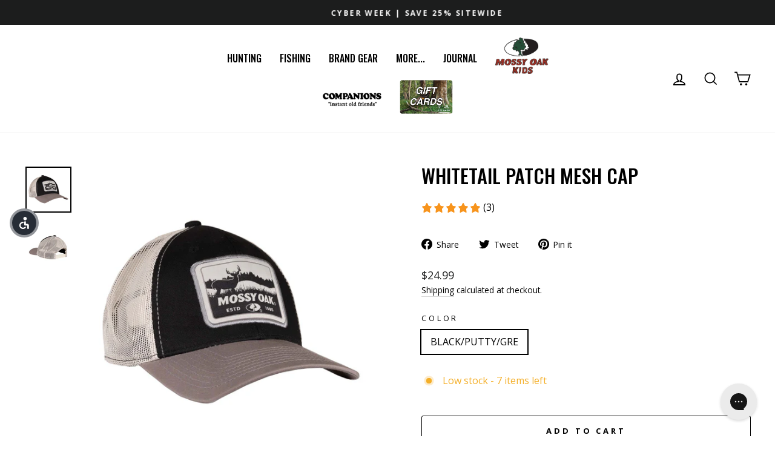

--- FILE ---
content_type: text/html; charset=utf-8
request_url: https://store.mossyoak.com/collections/hats/products/whitetail-patch-mesh-cap
body_size: 82302
content:


  
<!doctype html>
<html class="no-js" lang="en" dir="ltr">
<head>
  <script type="application/vnd.locksmith+json" data-locksmith>{"version":"v245","locked":false,"initialized":true,"scope":"product","access_granted":true,"access_denied":false,"requires_customer":false,"manual_lock":false,"remote_lock":false,"has_timeout":false,"remote_rendered":null,"hide_resource":false,"hide_links_to_resource":false,"transparent":true,"locks":{"all":[],"opened":[]},"keys":[],"keys_signature":"7851ec92ada259158d7d0adb31fb331cf2657a1b3d8b3793b10a6d2c2922238f","state":{"template":"product","theme":144051110101,"product":"whitetail-patch-mesh-cap","collection":"hats","page":null,"blog":null,"article":null,"app":null},"now":1764757059,"path":"\/collections\/hats\/products\/whitetail-patch-mesh-cap","locale_root_url":"\/","canonical_url":"https:\/\/store.mossyoak.com\/products\/whitetail-patch-mesh-cap","customer_id":null,"customer_id_signature":"7851ec92ada259158d7d0adb31fb331cf2657a1b3d8b3793b10a6d2c2922238f","cart":null}</script><script data-locksmith>!function(){var require=undefined,reqwest=function(){function succeed(e){var t=protocolRe.exec(e.url);return t=t&&t[1]||context.location.protocol,httpsRe.test(t)?twoHundo.test(e.request.status):!!e.request.response}function handleReadyState(e,t,n){return function(){return e._aborted?n(e.request):e._timedOut?n(e.request,"Request is aborted: timeout"):void(e.request&&4==e.request[readyState]&&(e.request.onreadystatechange=noop,succeed(e)?t(e.request):n(e.request)))}}function setHeaders(e,t){var n,s=t.headers||{};s.Accept=s.Accept||defaultHeaders.accept[t.type]||defaultHeaders.accept["*"];var r="undefined"!=typeof FormData&&t.data instanceof FormData;for(n in!t.crossOrigin&&!s[requestedWith]&&(s[requestedWith]=defaultHeaders.requestedWith),!s[contentType]&&!r&&(s[contentType]=t.contentType||defaultHeaders.contentType),s)s.hasOwnProperty(n)&&"setRequestHeader"in e&&e.setRequestHeader(n,s[n])}function setCredentials(e,t){"undefined"!=typeof t.withCredentials&&"undefined"!=typeof e.withCredentials&&(e.withCredentials=!!t.withCredentials)}function generalCallback(e){lastValue=e}function urlappend(e,t){return e+(/[?]/.test(e)?"&":"?")+t}function handleJsonp(e,t,n,s){var r=uniqid++,o=e.jsonpCallback||"callback",a=e.jsonpCallbackName||reqwest.getcallbackPrefix(r),i=new RegExp("((^|[?]|&)"+o+")=([^&]+)"),l=s.match(i),c=doc.createElement("script"),u=0,d=-1!==navigator.userAgent.indexOf("MSIE 10.0");return l?"?"===l[3]?s=s.replace(i,"$1="+a):a=l[3]:s=urlappend(s,o+"="+a),context[a]=generalCallback,c.type="text/javascript",c.src=s,c.async=!0,"undefined"!=typeof c.onreadystatechange&&!d&&(c.htmlFor=c.id="_reqwest_"+r),c.onload=c.onreadystatechange=function(){if(c[readyState]&&"complete"!==c[readyState]&&"loaded"!==c[readyState]||u)return!1;c.onload=c.onreadystatechange=null,c.onclick&&c.onclick(),t(lastValue),lastValue=undefined,head.removeChild(c),u=1},head.appendChild(c),{abort:function(){c.onload=c.onreadystatechange=null,n({},"Request is aborted: timeout",{}),lastValue=undefined,head.removeChild(c),u=1}}}function getRequest(e,t){var n,s=this.o,r=(s.method||"GET").toUpperCase(),o="string"==typeof s?s:s.url,a=!1!==s.processData&&s.data&&"string"!=typeof s.data?reqwest.toQueryString(s.data):s.data||null,i=!1;return("jsonp"==s.type||"GET"==r)&&a&&(o=urlappend(o,a),a=null),"jsonp"==s.type?handleJsonp(s,e,t,o):((n=s.xhr&&s.xhr(s)||xhr(s)).open(r,o,!1!==s.async),setHeaders(n,s),setCredentials(n,s),context[xDomainRequest]&&n instanceof context[xDomainRequest]?(n.onload=e,n.onerror=t,n.onprogress=function(){},i=!0):n.onreadystatechange=handleReadyState(this,e,t),s.before&&s.before(n),i?setTimeout(function(){n.send(a)},200):n.send(a),n)}function Reqwest(e,t){this.o=e,this.fn=t,init.apply(this,arguments)}function setType(e){return null===e?undefined:e.match("json")?"json":e.match("javascript")?"js":e.match("text")?"html":e.match("xml")?"xml":void 0}function init(o,fn){function complete(e){for(o.timeout&&clearTimeout(self.timeout),self.timeout=null;0<self._completeHandlers.length;)self._completeHandlers.shift()(e)}function success(resp){var type=o.type||resp&&setType(resp.getResponseHeader("Content-Type"));resp="jsonp"!==type?self.request:resp;var filteredResponse=globalSetupOptions.dataFilter(resp.responseText,type),r=filteredResponse;try{resp.responseText=r}catch(e){}if(r)switch(type){case"json":try{resp=context.JSON?context.JSON.parse(r):eval("("+r+")")}catch(err){return error(resp,"Could not parse JSON in response",err)}break;case"js":resp=eval(r);break;case"html":resp=r;break;case"xml":resp=resp.responseXML&&resp.responseXML.parseError&&resp.responseXML.parseError.errorCode&&resp.responseXML.parseError.reason?null:resp.responseXML}for(self._responseArgs.resp=resp,self._fulfilled=!0,fn(resp),self._successHandler(resp);0<self._fulfillmentHandlers.length;)resp=self._fulfillmentHandlers.shift()(resp);complete(resp)}function timedOut(){self._timedOut=!0,self.request.abort()}function error(e,t,n){for(e=self.request,self._responseArgs.resp=e,self._responseArgs.msg=t,self._responseArgs.t=n,self._erred=!0;0<self._errorHandlers.length;)self._errorHandlers.shift()(e,t,n);complete(e)}this.url="string"==typeof o?o:o.url,this.timeout=null,this._fulfilled=!1,this._successHandler=function(){},this._fulfillmentHandlers=[],this._errorHandlers=[],this._completeHandlers=[],this._erred=!1,this._responseArgs={};var self=this;fn=fn||function(){},o.timeout&&(this.timeout=setTimeout(function(){timedOut()},o.timeout)),o.success&&(this._successHandler=function(){o.success.apply(o,arguments)}),o.error&&this._errorHandlers.push(function(){o.error.apply(o,arguments)}),o.complete&&this._completeHandlers.push(function(){o.complete.apply(o,arguments)}),this.request=getRequest.call(this,success,error)}function reqwest(e,t){return new Reqwest(e,t)}function normalize(e){return e?e.replace(/\r?\n/g,"\r\n"):""}function serial(e,t){var n,s,r,o,a=e.name,i=e.tagName.toLowerCase(),l=function(e){e&&!e.disabled&&t(a,normalize(e.attributes.value&&e.attributes.value.specified?e.value:e.text))};if(!e.disabled&&a)switch(i){case"input":/reset|button|image|file/i.test(e.type)||(n=/checkbox/i.test(e.type),s=/radio/i.test(e.type),r=e.value,(!n&&!s||e.checked)&&t(a,normalize(n&&""===r?"on":r)));break;case"textarea":t(a,normalize(e.value));break;case"select":if("select-one"===e.type.toLowerCase())l(0<=e.selectedIndex?e.options[e.selectedIndex]:null);else for(o=0;e.length&&o<e.length;o++)e.options[o].selected&&l(e.options[o])}}function eachFormElement(){var e,t,o=this,n=function(e,t){var n,s,r;for(n=0;n<t.length;n++)for(r=e[byTag](t[n]),s=0;s<r.length;s++)serial(r[s],o)};for(t=0;t<arguments.length;t++)e=arguments[t],/input|select|textarea/i.test(e.tagName)&&serial(e,o),n(e,["input","select","textarea"])}function serializeQueryString(){return reqwest.toQueryString(reqwest.serializeArray.apply(null,arguments))}function serializeHash(){var n={};return eachFormElement.apply(function(e,t){e in n?(n[e]&&!isArray(n[e])&&(n[e]=[n[e]]),n[e].push(t)):n[e]=t},arguments),n}function buildParams(e,t,n,s){var r,o,a,i=/\[\]$/;if(isArray(t))for(o=0;t&&o<t.length;o++)a=t[o],n||i.test(e)?s(e,a):buildParams(e+"["+("object"==typeof a?o:"")+"]",a,n,s);else if(t&&"[object Object]"===t.toString())for(r in t)buildParams(e+"["+r+"]",t[r],n,s);else s(e,t)}var context=this,XHR2;if("window"in context)var doc=document,byTag="getElementsByTagName",head=doc[byTag]("head")[0];else try{XHR2=require("xhr2")}catch(ex){throw new Error("Peer dependency `xhr2` required! Please npm install xhr2")}var httpsRe=/^http/,protocolRe=/(^\w+):\/\//,twoHundo=/^(20\d|1223)$/,readyState="readyState",contentType="Content-Type",requestedWith="X-Requested-With",uniqid=0,callbackPrefix="reqwest_"+ +new Date,lastValue,xmlHttpRequest="XMLHttpRequest",xDomainRequest="XDomainRequest",noop=function(){},isArray="function"==typeof Array.isArray?Array.isArray:function(e){return e instanceof Array},defaultHeaders={contentType:"application/x-www-form-urlencoded",requestedWith:xmlHttpRequest,accept:{"*":"text/javascript, text/html, application/xml, text/xml, */*",xml:"application/xml, text/xml",html:"text/html",text:"text/plain",json:"application/json, text/javascript",js:"application/javascript, text/javascript"}},xhr=function(e){if(!0!==e.crossOrigin)return context[xmlHttpRequest]?new XMLHttpRequest:XHR2?new XHR2:new ActiveXObject("Microsoft.XMLHTTP");var t=context[xmlHttpRequest]?new XMLHttpRequest:null;if(t&&"withCredentials"in t)return t;if(context[xDomainRequest])return new XDomainRequest;throw new Error("Browser does not support cross-origin requests")},globalSetupOptions={dataFilter:function(e){return e}};return Reqwest.prototype={abort:function(){this._aborted=!0,this.request.abort()},retry:function(){init.call(this,this.o,this.fn)},then:function(e,t){return e=e||function(){},t=t||function(){},this._fulfilled?this._responseArgs.resp=e(this._responseArgs.resp):this._erred?t(this._responseArgs.resp,this._responseArgs.msg,this._responseArgs.t):(this._fulfillmentHandlers.push(e),this._errorHandlers.push(t)),this},always:function(e){return this._fulfilled||this._erred?e(this._responseArgs.resp):this._completeHandlers.push(e),this},fail:function(e){return this._erred?e(this._responseArgs.resp,this._responseArgs.msg,this._responseArgs.t):this._errorHandlers.push(e),this},"catch":function(e){return this.fail(e)}},reqwest.serializeArray=function(){var n=[];return eachFormElement.apply(function(e,t){n.push({name:e,value:t})},arguments),n},reqwest.serialize=function(){if(0===arguments.length)return"";var e,t=Array.prototype.slice.call(arguments,0);return(e=t.pop())&&e.nodeType&&t.push(e)&&(e=null),e&&(e=e.type),("map"==e?serializeHash:"array"==e?reqwest.serializeArray:serializeQueryString).apply(null,t)},reqwest.toQueryString=function(e,t){var n,s,r=t||!1,o=[],a=encodeURIComponent,i=function(e,t){t="function"==typeof t?t():null==t?"":t,o[o.length]=a(e)+"="+a(t)};if(isArray(e))for(s=0;e&&s<e.length;s++)i(e[s].name,e[s].value);else for(n in e)e.hasOwnProperty(n)&&buildParams(n,e[n],r,i);return o.join("&").replace(/%20/g,"+")},reqwest.getcallbackPrefix=function(){return callbackPrefix},reqwest.compat=function(e,t){return e&&(e.type&&(e.method=e.type)&&delete e.type,e.dataType&&(e.type=e.dataType),e.jsonpCallback&&(e.jsonpCallbackName=e.jsonpCallback)&&delete e.jsonpCallback,e.jsonp&&(e.jsonpCallback=e.jsonp)),new Reqwest(e,t)},reqwest.ajaxSetup=function(e){for(var t in e=e||{})globalSetupOptions[t]=e[t]},reqwest}();
/*!
  * Reqwest! A general purpose XHR connection manager
  * license MIT (c) Dustin Diaz 2015
  * https://github.com/ded/reqwest
  */!function(){var a=window.Locksmith={},e=document.querySelector('script[type="application/vnd.locksmith+json"]'),n=e&&e.innerHTML;if(a.state={},a.util={},a.loading=!1,n)try{a.state=JSON.parse(n)}catch(u){}if(document.addEventListener&&document.querySelector){var s,r,o,t=[76,79,67,75,83,77,73,84,72,49,49],i=function(){r=t.slice(0)},l="style",c=function(e){e&&27!==e.keyCode&&"click"!==e.type||(document.removeEventListener("keydown",c),document.removeEventListener("click",c),s&&document.body.removeChild(s),s=null)};i(),document.addEventListener("keyup",function(e){if(e.keyCode===r[0]){if(clearTimeout(o),r.shift(),0<r.length)return void(o=setTimeout(i,1e3));i(),c(),(s=document.createElement("div"))[l].width="50%",s[l].maxWidth="1000px",s[l].height="85%",s[l].border="1px rgba(0, 0, 0, 0.2) solid",s[l].background="rgba(255, 255, 255, 0.99)",s[l].borderRadius="4px",s[l].position="fixed",s[l].top="50%",s[l].left="50%",s[l].transform="translateY(-50%) translateX(-50%)",s[l].boxShadow="0 2px 5px rgba(0, 0, 0, 0.3), 0 0 100vh 100vw rgba(0, 0, 0, 0.5)",s[l].zIndex="2147483645";var t=document.createElement("textarea");t.value=JSON.stringify(JSON.parse(n),null,2),t[l].border="none",t[l].display="block",t[l].boxSizing="border-box",t[l].width="100%",t[l].height="100%",t[l].background="transparent",t[l].padding="22px",t[l].fontFamily="monospace",t[l].fontSize="14px",t[l].color="#333",t[l].resize="none",t[l].outline="none",t.readOnly=!0,s.appendChild(t),document.body.appendChild(s),t.addEventListener("click",function(e){e.stopImmediatePropagation()}),t.select(),document.addEventListener("keydown",c),document.addEventListener("click",c)}})}a.isEmbedded=-1!==window.location.search.indexOf("_ab=0&_fd=0&_sc=1"),a.path=a.state.path||window.location.pathname,a.basePath=a.state.locale_root_url.concat("/apps/locksmith").replace(/^\/\//,"/"),a.reloading=!1,a.util.console=window.console||{log:function(){},error:function(){}},a.util.makeUrl=function(e,t){var n,s=a.basePath+e,r=[],o=a.cache();for(n in o)r.push(n+"="+encodeURIComponent(o[n]));for(n in t)r.push(n+"="+encodeURIComponent(t[n]));return a.state.customer_id&&(r.push("customer_id="+encodeURIComponent(a.state.customer_id)),r.push("customer_id_signature="+encodeURIComponent(a.state.customer_id_signature))),s+=(-1===s.indexOf("?")?"?":"&")+r.join("&")},a._initializeCallbacks=[],a.on=function(e,t){if("initialize"!==e)throw'Locksmith.on() currently only supports the "initialize" event';a._initializeCallbacks.push(t)},a.initializeSession=function(e){if(!a.isEmbedded){var t=!1,n=!0,s=!0;(e=e||{}).silent&&(s=n=!(t=!0)),a.ping({silent:t,spinner:n,reload:s,callback:function(){a._initializeCallbacks.forEach(function(e){e()})}})}},a.cache=function(e){var t={};try{var n=function r(e){return(document.cookie.match("(^|; )"+e+"=([^;]*)")||0)[2]};t=JSON.parse(decodeURIComponent(n("locksmith-params")||"{}"))}catch(u){}if(e){for(var s in e)t[s]=e[s];document.cookie="locksmith-params=; expires=Thu, 01 Jan 1970 00:00:00 GMT; path=/",document.cookie="locksmith-params="+encodeURIComponent(JSON.stringify(t))+"; path=/"}return t},a.cache.cart=a.state.cart,a.cache.cartLastSaved=null,a.params=a.cache(),a.util.reload=function(){a.reloading=!0;try{window.location.href=window.location.href.replace(/#.*/,"")}catch(u){a.util.console.error("Preferred reload method failed",u),window.location.reload()}},a.cache.saveCart=function(e){if(!a.cache.cart||a.cache.cart===a.cache.cartLastSaved)return e?e():null;var t=a.cache.cartLastSaved;a.cache.cartLastSaved=a.cache.cart,reqwest({url:"/cart/update.json",method:"post",type:"json",data:{attributes:{locksmith:a.cache.cart}},complete:e,error:function(e){if(a.cache.cartLastSaved=t,!a.reloading)throw e}})},a.util.spinnerHTML='<style>body{background:#FFF}@keyframes spin{from{transform:rotate(0deg)}to{transform:rotate(360deg)}}#loading{display:flex;width:100%;height:50vh;color:#777;align-items:center;justify-content:center}#loading .spinner{display:block;animation:spin 600ms linear infinite;position:relative;width:50px;height:50px}#loading .spinner-ring{stroke:currentColor;stroke-dasharray:100%;stroke-width:2px;stroke-linecap:round;fill:none}</style><div id="loading"><div class="spinner"><svg width="100%" height="100%"><svg preserveAspectRatio="xMinYMin"><circle class="spinner-ring" cx="50%" cy="50%" r="45%"></circle></svg></svg></div></div>',a.util.clobberBody=function(e){document.body.innerHTML=e},a.util.clobberDocument=function(e){e.responseText&&(e=e.responseText),document.documentElement&&document.removeChild(document.documentElement);var t=document.open("text/html","replace");t.writeln(e),t.close(),setTimeout(function(){var e=t.querySelector("[autofocus]");e&&e.focus()},100)},a.util.serializeForm=function(e){if(e&&"FORM"===e.nodeName){var t,n,s={};for(t=e.elements.length-1;0<=t;t-=1)if(""!==e.elements[t].name)switch(e.elements[t].nodeName){case"INPUT":switch(e.elements[t].type){default:case"text":case"hidden":case"password":case"button":case"reset":case"submit":s[e.elements[t].name]=e.elements[t].value;break;case"checkbox":case"radio":e.elements[t].checked&&(s[e.elements[t].name]=e.elements[t].value);break;case"file":}break;case"TEXTAREA":s[e.elements[t].name]=e.elements[t].value;break;case"SELECT":switch(e.elements[t].type){case"select-one":s[e.elements[t].name]=e.elements[t].value;break;case"select-multiple":for(n=e.elements[t].options.length-1;0<=n;n-=1)e.elements[t].options[n].selected&&(s[e.elements[t].name]=e.elements[t].options[n].value)}break;case"BUTTON":switch(e.elements[t].type){case"reset":case"submit":case"button":s[e.elements[t].name]=e.elements[t].value}}return s}},a.util.on=function(e,o,a,t){t=t||document;var i="locksmith-"+e+o,n=function(e){var t=e.target,n=e.target.parentElement,s=t.className.baseVal||t.className||"",r=n.className.baseVal||n.className||"";("string"==typeof s&&-1!==s.split(/\s+/).indexOf(o)||"string"==typeof r&&-1!==r.split(/\s+/).indexOf(o))&&!e[i]&&(e[i]=!0,a(e))};t.attachEvent?t.attachEvent(e,n):t.addEventListener(e,n,!1)},a.util.enableActions=function(e){a.util.on("click","locksmith-action",function(e){e.preventDefault();var t=e.target;t.dataset.confirmWith&&!confirm(t.dataset.confirmWith)||(t.disabled=!0,t.innerText=t.dataset.disableWith,a.post("/action",t.dataset.locksmithParams,{spinner:!1,type:"text",success:function(e){(e=JSON.parse(e.responseText)).message&&alert(e.message),a.util.reload()}}))},e)},a.util.inject=function(e,t){var n=["data","locksmith","append"];if(-1!==t.indexOf(n.join("-"))){var s=document.createElement("div");s.innerHTML=t,e.appendChild(s)}else e.innerHTML=t;var r,o,a=e.querySelectorAll("script");for(o=0;o<a.length;++o){r=a[o];var i=document.createElement("script");if(r.type&&(i.type=r.type),r.src)i.src=r.src;else{var l=document.createTextNode(r.innerHTML);i.appendChild(l)}e.appendChild(i)}var c=e.querySelector("[autofocus]");c&&c.focus()},a.post=function(e,t,n){!1!==(n=n||{}).spinner&&a.util.clobberBody(a.util.spinnerHTML);var s={};n.container===document?(s.layout=1,n.success=function(e){document.getElementById(n.container);a.util.clobberDocument(e)}):n.container&&(s.layout=0,n.success=function(e){var t=document.getElementById(n.container);a.util.inject(t,e),t.id===t.firstChild.id&&t.parentElement.replaceChild(t.firstChild,t)}),n.form_type&&(t.form_type=n.form_type),n.include_layout_classes!==undefined&&(t.include_layout_classes=n.include_layout_classes),n.lock_id!==undefined&&(t.lock_id=n.lock_id),a.loading=!0;var r=a.util.makeUrl(e,s);reqwest({url:r,method:"post",type:n.type||"html",data:t,complete:function(){a.loading=!1},error:function(e){if(!a.reloading)if("dashboard.weglot.com"!==window.location.host){if(!n.silent)throw alert("Something went wrong! Please refresh and try again."),e;console.error(e)}else console.error(e)},success:n.success||a.util.clobberDocument})},a.postResource=function(e,t){e.path=a.path,e.search=window.location.search,e.state=a.state,e.passcode&&(e.passcode=e.passcode.trim()),e.email&&(e.email=e.email.trim()),e.state.cart=a.cache.cart,e.locksmith_json=a.jsonTag,e.locksmith_json_signature=a.jsonTagSignature,a.post("/resource",e,t)},a.ping=function(e){if(!a.isEmbedded){e=e||{};a.post("/ping",{path:a.path,search:window.location.search,state:a.state},{spinner:!!e.spinner,silent:"undefined"==typeof e.silent||e.silent,type:"text",success:function(e){(e=JSON.parse(e.responseText)).messages&&0<e.messages.length&&a.showMessages(e.messages)}})}},a.timeoutMonitor=function(){var e=a.cache.cart;a.ping({callback:function(){e!==a.cache.cart||setTimeout(function(){a.timeoutMonitor()},6e4)}})},a.showMessages=function(e){var t=document.createElement("div");t.style.position="fixed",t.style.left=0,t.style.right=0,t.style.bottom="-50px",t.style.opacity=0,t.style.background="#191919",t.style.color="#ddd",t.style.transition="bottom 0.2s, opacity 0.2s",t.style.zIndex=999999,t.innerHTML="        <style>          .locksmith-ab .locksmith-b { display: none; }          .locksmith-ab.toggled .locksmith-b { display: flex; }          .locksmith-ab.toggled .locksmith-a { display: none; }          .locksmith-flex { display: flex; flex-wrap: wrap; justify-content: space-between; align-items: center; padding: 10px 20px; }          .locksmith-message + .locksmith-message { border-top: 1px #555 solid; }          .locksmith-message a { color: inherit; font-weight: bold; }          .locksmith-message a:hover { color: inherit; opacity: 0.8; }          a.locksmith-ab-toggle { font-weight: inherit; text-decoration: underline; }          .locksmith-text { flex-grow: 1; }          .locksmith-cta { flex-grow: 0; text-align: right; }          .locksmith-cta button { transform: scale(0.8); transform-origin: left; }          .locksmith-cta > * { display: block; }          .locksmith-cta > * + * { margin-top: 10px; }          .locksmith-message a.locksmith-close { flex-grow: 0; text-decoration: none; margin-left: 15px; font-size: 30px; font-family: monospace; display: block; padding: 2px 10px; }                    @media screen and (max-width: 600px) {            .locksmith-wide-only { display: none !important; }            .locksmith-flex { padding: 0 15px; }            .locksmith-flex > * { margin-top: 5px; margin-bottom: 5px; }            .locksmith-cta { text-align: left; }          }                    @media screen and (min-width: 601px) {            .locksmith-narrow-only { display: none !important; }          }        </style>      "+e.map(function(e){return'<div class="locksmith-message">'+e+"</div>"}).join(""),document.body.appendChild(t),document.body.style.position="relative",document.body.parentElement.style.paddingBottom=t.offsetHeight+"px",setTimeout(function(){t.style.bottom=0,t.style.opacity=1},50),a.util.on("click","locksmith-ab-toggle",function(e){e.preventDefault();for(var t=e.target.parentElement;-1===t.className.split(" ").indexOf("locksmith-ab");)t=t.parentElement;-1!==t.className.split(" ").indexOf("toggled")?t.className=t.className.replace("toggled",""):t.className=t.className+" toggled"}),a.util.enableActions(t)}}()}();</script>
      <script data-locksmith>Locksmith.cache.cart=null</script>

  <script data-locksmith>Locksmith.jsonTag="{\"version\":\"v245\",\"locked\":false,\"initialized\":true,\"scope\":\"product\",\"access_granted\":true,\"access_denied\":false,\"requires_customer\":false,\"manual_lock\":false,\"remote_lock\":false,\"has_timeout\":false,\"remote_rendered\":null,\"hide_resource\":false,\"hide_links_to_resource\":false,\"transparent\":true,\"locks\":{\"all\":[],\"opened\":[]},\"keys\":[],\"keys_signature\":\"7851ec92ada259158d7d0adb31fb331cf2657a1b3d8b3793b10a6d2c2922238f\",\"state\":{\"template\":\"product\",\"theme\":144051110101,\"product\":\"whitetail-patch-mesh-cap\",\"collection\":\"hats\",\"page\":null,\"blog\":null,\"article\":null,\"app\":null},\"now\":1764757059,\"path\":\"\\\/collections\\\/hats\\\/products\\\/whitetail-patch-mesh-cap\",\"locale_root_url\":\"\\\/\",\"canonical_url\":\"https:\\\/\\\/store.mossyoak.com\\\/products\\\/whitetail-patch-mesh-cap\",\"customer_id\":null,\"customer_id_signature\":\"7851ec92ada259158d7d0adb31fb331cf2657a1b3d8b3793b10a6d2c2922238f\",\"cart\":null}";Locksmith.jsonTagSignature="83e81a9e1b0ca8791417c7516565c49c21a51b903ae07afe030d2d52efe4e1c2"</script>
  <link rel='preconnect dns-prefetch' href='https://api.config-security.com/' crossorigin />
  <link rel='preconnect dns-prefetch' href='https://conf.config-security.com/' crossorigin />
  <link rel='preconnect dns-prefetch' href='https://whale.camera/' crossorigin />
 
  <meta charset="utf-8">
  <meta http-equiv="X-UA-Compatible" content="IE=edge,chrome=1">
  <meta name="viewport" content="width=device-width,initial-scale=1">
  <meta name="theme-color" content="#262523">
  <link rel="canonical" href="https://store.mossyoak.com/products/whitetail-patch-mesh-cap">
  <link rel="preconnect" href="https://cdn.shopify.com">
  <link rel="preconnect" href="https://fonts.shopifycdn.com">
  <link rel="dns-prefetch" href="https://productreviews.shopifycdn.com">
  <link rel="dns-prefetch" href="https://ajax.googleapis.com">
  <link rel="dns-prefetch" href="https://maps.googleapis.com">
  <link rel="dns-prefetch" href="https://maps.gstatic.com">

  
    <link rel="shortcut icon" href="//store.mossyoak.com/cdn/shop/files/MossyOak_Store_FavIcon_32x32.png?v=1618875927" type="image/png" />
  

  <title>Whitetail Patch Mesh Cap
&ndash; The Mossy Oak Store
</title>


  
<meta name="description" content="At Mossy Oak, we like to take our headwear seriously. With total comfort and a timeless look, our hats can be worn in the field or when grabbing supplies in town, sighting in a bow or new scope, cooking at the cabin, or kicking back at the local game. White mesh back panels for breathability Exclusive Custom Rendered W">


  <meta property="og:site_name" content="The Mossy Oak Store">
  <meta property="og:url" content="https://store.mossyoak.com/products/whitetail-patch-mesh-cap"><meta property="og:title" content="Whitetail Patch Mesh Cap">
<meta property="og:type" content="product">
<meta property="og:description" content="At Mossy Oak, we like to take our headwear seriously. With total comfort and a timeless look, our hats can be worn in the field or when grabbing supplies in town, sighting in a bow or new scope, cooking at the cabin, or kicking back at the local game. White mesh back panels for breathability Exclusive Custom Rendered W">
<meta property="og:image" content="http://store.mossyoak.com/cdn/shop/products/MOR244955_Black_Putty_Grey.jpg?v=1652460839">
<meta property="og:image:secure_url" content="https://store.mossyoak.com/cdn/shop/products/MOR244955_Black_Putty_Grey.jpg?v=1652460839">
<meta property="og:image:width" content="2000">
    <meta property="og:image:height" content="1999"><meta name="twitter:site" content="@mossyoakstore">
  <meta name="twitter:card" content="summary_large_image"><meta name="twitter:title" content="Whitetail Patch Mesh Cap">
<meta name="twitter:description" content="At Mossy Oak, we like to take our headwear seriously. With total comfort and a timeless look, our hats can be worn in the field or when grabbing supplies in town, sighting in a bow or new scope, cooking at the cabin, or kicking back at the local game. White mesh back panels for breathability Exclusive Custom Rendered W">


  <style data-shopify>@font-face {
  font-family: Oswald;
  font-weight: 500;
  font-style: normal;
  font-display: swap;
  src: url("//store.mossyoak.com/cdn/fonts/oswald/oswald_n5.8ad4910bfdb43e150746ef7aa67f3553e3abe8e2.woff2") format("woff2"),
       url("//store.mossyoak.com/cdn/fonts/oswald/oswald_n5.93ee52108163c48c91111cf33b0a57021467b66e.woff") format("woff");
}

  @font-face {
  font-family: "Open Sans";
  font-weight: 400;
  font-style: normal;
  font-display: swap;
  src: url("//store.mossyoak.com/cdn/fonts/open_sans/opensans_n4.c32e4d4eca5273f6d4ee95ddf54b5bbb75fc9b61.woff2") format("woff2"),
       url("//store.mossyoak.com/cdn/fonts/open_sans/opensans_n4.5f3406f8d94162b37bfa232b486ac93ee892406d.woff") format("woff");
}


  @font-face {
  font-family: "Open Sans";
  font-weight: 600;
  font-style: normal;
  font-display: swap;
  src: url("//store.mossyoak.com/cdn/fonts/open_sans/opensans_n6.15aeff3c913c3fe570c19cdfeed14ce10d09fb08.woff2") format("woff2"),
       url("//store.mossyoak.com/cdn/fonts/open_sans/opensans_n6.14bef14c75f8837a87f70ce22013cb146ee3e9f3.woff") format("woff");
}

  @font-face {
  font-family: "Open Sans";
  font-weight: 400;
  font-style: italic;
  font-display: swap;
  src: url("//store.mossyoak.com/cdn/fonts/open_sans/opensans_i4.6f1d45f7a46916cc95c694aab32ecbf7509cbf33.woff2") format("woff2"),
       url("//store.mossyoak.com/cdn/fonts/open_sans/opensans_i4.4efaa52d5a57aa9a57c1556cc2b7465d18839daa.woff") format("woff");
}

  @font-face {
  font-family: "Open Sans";
  font-weight: 600;
  font-style: italic;
  font-display: swap;
  src: url("//store.mossyoak.com/cdn/fonts/open_sans/opensans_i6.828bbc1b99433eacd7d50c9f0c1bfe16f27b89a3.woff2") format("woff2"),
       url("//store.mossyoak.com/cdn/fonts/open_sans/opensans_i6.a79e1402e2bbd56b8069014f43ff9c422c30d057.woff") format("woff");
}

</style>
  <link href="//store.mossyoak.com/cdn/shop/t/83/assets/theme.css?v=65086169957392648881758691157" rel="stylesheet" type="text/css" media="all" />
  <style data-shopify>:root {
    --typeHeaderPrimary: Oswald;
    --typeHeaderFallback: sans-serif;
    --typeHeaderSize: 38px;
    --typeHeaderWeight: 500;
    --typeHeaderLineHeight: 1;
    --typeHeaderSpacing: 0.0em;

    --typeBasePrimary:"Open Sans";
    --typeBaseFallback:sans-serif;
    --typeBaseSize: 16px;
    --typeBaseWeight: 400;
    --typeBaseSpacing: 0.0em;
    --typeBaseLineHeight: 1.6;

    --typeCollectionTitle: 24px;

    --iconWeight: 4px;
    --iconLinecaps: miter;

    
      --buttonRadius: 3px;
    

    --colorGridOverlayOpacity: 0.2;
  }

  .placeholder-content {
    background-image: linear-gradient(100deg, rgba(0,0,0,0) 40%, rgba(0, 0, 0, 0.0) 63%, rgba(0,0,0,0) 79%);
  }</style>

  <script>
    document.documentElement.className = document.documentElement.className.replace('no-js', 'js');

    window.theme = window.theme || {};
    theme.routes = {
      home: "/",
      cart: "/cart.js",
      cartPage: "/cart",
      cartAdd: "/cart/add.js",
      cartChange: "/cart/change.js",
      search: "/search"
    };
    theme.strings = {
      soldOut: "Sold Out",
      unavailable: "Unavailable",
      inStockLabel: "In stock, ready to ship",
      stockLabel: "Low stock - [count] items left",
      willNotShipUntil: "Ready to ship [date]",
      willBeInStockAfter: "Back in stock [date]",
      waitingForStock: "Inventory on the way",
      savePrice: "Save [saved_amount]",
      cartEmpty: "Your cart is currently empty.",
      cartTermsConfirmation: "You must agree with the terms and conditions of sales to check out",
      searchCollections: "Collections:",
      searchPages: "Pages:",
      searchArticles: "Articles:"
    };
    theme.settings = {
      dynamicVariantsEnable: true,
      cartType: "drawer",
      isCustomerTemplate: false,
      moneyFormat: "${{amount}}",
      saveType: "percent",
      productImageSize: "square",
      productImageCover: false,
      predictiveSearch: true,
      predictiveSearchType: "product,article,page,collection",
      quickView: false,
      themeName: 'Impulse',
      themeVersion: "6.0.1"
    };
  </script>

  
  
  <script>window.performance && window.performance.mark && window.performance.mark('shopify.content_for_header.start');</script><meta name="google-site-verification" content="K1sc51U3FyMvXjR4KC6RPnUppjeAkVW_AN04J8Q-kxM">
<meta id="shopify-digital-wallet" name="shopify-digital-wallet" content="/51089440963/digital_wallets/dialog">
<meta name="shopify-checkout-api-token" content="66c7d791792e4f212e8f38dc5e084285">
<meta id="in-context-paypal-metadata" data-shop-id="51089440963" data-venmo-supported="true" data-environment="production" data-locale="en_US" data-paypal-v4="true" data-currency="USD">
<link rel="alternate" type="application/json+oembed" href="https://store.mossyoak.com/products/whitetail-patch-mesh-cap.oembed">
<script async="async" src="/checkouts/internal/preloads.js?locale=en-US"></script>
<script id="shopify-features" type="application/json">{"accessToken":"66c7d791792e4f212e8f38dc5e084285","betas":["rich-media-storefront-analytics"],"domain":"store.mossyoak.com","predictiveSearch":true,"shopId":51089440963,"locale":"en"}</script>
<script>var Shopify = Shopify || {};
Shopify.shop = "tmosbeta.myshopify.com";
Shopify.locale = "en";
Shopify.currency = {"active":"USD","rate":"1.0"};
Shopify.country = "US";
Shopify.theme = {"name":"WPD PRODUCTION - Mossy Oak v2.3.0--WPD_BDR","id":144051110101,"schema_name":"Impulse","schema_version":"6.0.1","theme_store_id":857,"role":"main"};
Shopify.theme.handle = "null";
Shopify.theme.style = {"id":null,"handle":null};
Shopify.cdnHost = "store.mossyoak.com/cdn";
Shopify.routes = Shopify.routes || {};
Shopify.routes.root = "/";</script>
<script type="module">!function(o){(o.Shopify=o.Shopify||{}).modules=!0}(window);</script>
<script>!function(o){function n(){var o=[];function n(){o.push(Array.prototype.slice.apply(arguments))}return n.q=o,n}var t=o.Shopify=o.Shopify||{};t.loadFeatures=n(),t.autoloadFeatures=n()}(window);</script>
<script id="shop-js-analytics" type="application/json">{"pageType":"product"}</script>
<script defer="defer" async type="module" src="//store.mossyoak.com/cdn/shopifycloud/shop-js/modules/v2/client.init-shop-cart-sync_D0dqhulL.en.esm.js"></script>
<script defer="defer" async type="module" src="//store.mossyoak.com/cdn/shopifycloud/shop-js/modules/v2/chunk.common_CpVO7qML.esm.js"></script>
<script type="module">
  await import("//store.mossyoak.com/cdn/shopifycloud/shop-js/modules/v2/client.init-shop-cart-sync_D0dqhulL.en.esm.js");
await import("//store.mossyoak.com/cdn/shopifycloud/shop-js/modules/v2/chunk.common_CpVO7qML.esm.js");

  window.Shopify.SignInWithShop?.initShopCartSync?.({"fedCMEnabled":true,"windoidEnabled":true});

</script>
<script>(function() {
  var isLoaded = false;
  function asyncLoad() {
    if (isLoaded) return;
    isLoaded = true;
    var urls = ["\/\/cdn.shopify.com\/proxy\/0b899e3e515df9797b8764c918d55b495d10bf1f470accb364d3ff09170d51bb\/bingshoppingtool-t2app-prod.trafficmanager.net\/uet\/tracking_script?shop=tmosbeta.myshopify.com\u0026sp-cache-control=cHVibGljLCBtYXgtYWdlPTkwMA","https:\/\/scripts.juniphq.com\/v1\/junip_shopify.js?shop=tmosbeta.myshopify.com","https:\/\/shy.elfsight.com\/p\/platform.js?shop=tmosbeta.myshopify.com","\/\/cdn.shopify.com\/proxy\/7547902df6c5cabdf306734d3c4c8adade16b55aab7d29e95fff53f5321c8c7d\/huracdn.com\/js\/script.min.js?v=1.0.8\u0026shop=tmosbeta.myshopify.com\u0026sp-cache-control=cHVibGljLCBtYXgtYWdlPTkwMA","https:\/\/id-shop.govx.com\/app\/tmosbeta.myshopify.com\/govx.js?shop=tmosbeta.myshopify.com","https:\/\/sp-seller.webkul.com\/js\/seller_profile_tag.js?shop=tmosbeta.myshopify.com","https:\/\/evey-files.s3.amazonaws.com\/js\/online_store.js?shop=tmosbeta.myshopify.com","https:\/\/blog.sfapp.magefan.top\/js\/mfLoadSearchScripts.js?shop=tmosbeta.myshopify.com","\/\/cdn.shopify.com\/proxy\/483258887b879741f60f54f9a72786b812de921aa597fbd95b401ef33b176f94\/d1639lhkj5l89m.cloudfront.net\/js\/storefront\/uppromote.js?shop=tmosbeta.myshopify.com\u0026sp-cache-control=cHVibGljLCBtYXgtYWdlPTkwMA"];
    for (var i = 0; i < urls.length; i++) {
      var s = document.createElement('script');
      s.type = 'text/javascript';
      s.async = true;
      s.src = urls[i];
      var x = document.getElementsByTagName('script')[0];
      x.parentNode.insertBefore(s, x);
    }
  };
  if(window.attachEvent) {
    window.attachEvent('onload', asyncLoad);
  } else {
    window.addEventListener('load', asyncLoad, false);
  }
})();</script>
<script id="__st">var __st={"a":51089440963,"offset":-21600,"reqid":"ef9ef75f-72ea-4d45-931a-5dd8bf3dafcc-1764757059","pageurl":"store.mossyoak.com\/collections\/hats\/products\/whitetail-patch-mesh-cap","u":"898dcc35da16","p":"product","rtyp":"product","rid":6811541242051};</script>
<script>window.ShopifyPaypalV4VisibilityTracking = true;</script>
<script id="captcha-bootstrap">!function(){'use strict';const t='contact',e='account',n='new_comment',o=[[t,t],['blogs',n],['comments',n],[t,'customer']],c=[[e,'customer_login'],[e,'guest_login'],[e,'recover_customer_password'],[e,'create_customer']],r=t=>t.map((([t,e])=>`form[action*='/${t}']:not([data-nocaptcha='true']) input[name='form_type'][value='${e}']`)).join(','),a=t=>()=>t?[...document.querySelectorAll(t)].map((t=>t.form)):[];function s(){const t=[...o],e=r(t);return a(e)}const i='password',u='form_key',d=['recaptcha-v3-token','g-recaptcha-response','h-captcha-response',i],f=()=>{try{return window.sessionStorage}catch{return}},m='__shopify_v',_=t=>t.elements[u];function p(t,e,n=!1){try{const o=window.sessionStorage,c=JSON.parse(o.getItem(e)),{data:r}=function(t){const{data:e,action:n}=t;return t[m]||n?{data:e,action:n}:{data:t,action:n}}(c);for(const[e,n]of Object.entries(r))t.elements[e]&&(t.elements[e].value=n);n&&o.removeItem(e)}catch(o){console.error('form repopulation failed',{error:o})}}const l='form_type',E='cptcha';function T(t){t.dataset[E]=!0}const w=window,h=w.document,L='Shopify',v='ce_forms',y='captcha';let A=!1;((t,e)=>{const n=(g='f06e6c50-85a8-45c8-87d0-21a2b65856fe',I='https://cdn.shopify.com/shopifycloud/storefront-forms-hcaptcha/ce_storefront_forms_captcha_hcaptcha.v1.5.2.iife.js',D={infoText:'Protected by hCaptcha',privacyText:'Privacy',termsText:'Terms'},(t,e,n)=>{const o=w[L][v],c=o.bindForm;if(c)return c(t,g,e,D).then(n);var r;o.q.push([[t,g,e,D],n]),r=I,A||(h.body.append(Object.assign(h.createElement('script'),{id:'captcha-provider',async:!0,src:r})),A=!0)});var g,I,D;w[L]=w[L]||{},w[L][v]=w[L][v]||{},w[L][v].q=[],w[L][y]=w[L][y]||{},w[L][y].protect=function(t,e){n(t,void 0,e),T(t)},Object.freeze(w[L][y]),function(t,e,n,w,h,L){const[v,y,A,g]=function(t,e,n){const i=e?o:[],u=t?c:[],d=[...i,...u],f=r(d),m=r(i),_=r(d.filter((([t,e])=>n.includes(e))));return[a(f),a(m),a(_),s()]}(w,h,L),I=t=>{const e=t.target;return e instanceof HTMLFormElement?e:e&&e.form},D=t=>v().includes(t);t.addEventListener('submit',(t=>{const e=I(t);if(!e)return;const n=D(e)&&!e.dataset.hcaptchaBound&&!e.dataset.recaptchaBound,o=_(e),c=g().includes(e)&&(!o||!o.value);(n||c)&&t.preventDefault(),c&&!n&&(function(t){try{if(!f())return;!function(t){const e=f();if(!e)return;const n=_(t);if(!n)return;const o=n.value;o&&e.removeItem(o)}(t);const e=Array.from(Array(32),(()=>Math.random().toString(36)[2])).join('');!function(t,e){_(t)||t.append(Object.assign(document.createElement('input'),{type:'hidden',name:u})),t.elements[u].value=e}(t,e),function(t,e){const n=f();if(!n)return;const o=[...t.querySelectorAll(`input[type='${i}']`)].map((({name:t})=>t)),c=[...d,...o],r={};for(const[a,s]of new FormData(t).entries())c.includes(a)||(r[a]=s);n.setItem(e,JSON.stringify({[m]:1,action:t.action,data:r}))}(t,e)}catch(e){console.error('failed to persist form',e)}}(e),e.submit())}));const S=(t,e)=>{t&&!t.dataset[E]&&(n(t,e.some((e=>e===t))),T(t))};for(const o of['focusin','change'])t.addEventListener(o,(t=>{const e=I(t);D(e)&&S(e,y())}));const B=e.get('form_key'),M=e.get(l),P=B&&M;t.addEventListener('DOMContentLoaded',(()=>{const t=y();if(P)for(const e of t)e.elements[l].value===M&&p(e,B);[...new Set([...A(),...v().filter((t=>'true'===t.dataset.shopifyCaptcha))])].forEach((e=>S(e,t)))}))}(h,new URLSearchParams(w.location.search),n,t,e,['guest_login'])})(!0,!0)}();</script>
<script integrity="sha256-52AcMU7V7pcBOXWImdc/TAGTFKeNjmkeM1Pvks/DTgc=" data-source-attribution="shopify.loadfeatures" defer="defer" src="//store.mossyoak.com/cdn/shopifycloud/storefront/assets/storefront/load_feature-81c60534.js" crossorigin="anonymous"></script>
<script data-source-attribution="shopify.dynamic_checkout.dynamic.init">var Shopify=Shopify||{};Shopify.PaymentButton=Shopify.PaymentButton||{isStorefrontPortableWallets:!0,init:function(){window.Shopify.PaymentButton.init=function(){};var t=document.createElement("script");t.src="https://store.mossyoak.com/cdn/shopifycloud/portable-wallets/latest/portable-wallets.en.js",t.type="module",document.head.appendChild(t)}};
</script>
<script data-source-attribution="shopify.dynamic_checkout.buyer_consent">
  function portableWalletsHideBuyerConsent(e){var t=document.getElementById("shopify-buyer-consent"),n=document.getElementById("shopify-subscription-policy-button");t&&n&&(t.classList.add("hidden"),t.setAttribute("aria-hidden","true"),n.removeEventListener("click",e))}function portableWalletsShowBuyerConsent(e){var t=document.getElementById("shopify-buyer-consent"),n=document.getElementById("shopify-subscription-policy-button");t&&n&&(t.classList.remove("hidden"),t.removeAttribute("aria-hidden"),n.addEventListener("click",e))}window.Shopify?.PaymentButton&&(window.Shopify.PaymentButton.hideBuyerConsent=portableWalletsHideBuyerConsent,window.Shopify.PaymentButton.showBuyerConsent=portableWalletsShowBuyerConsent);
</script>
<script>
  function portableWalletsCleanup(e){e&&e.src&&console.error("Failed to load portable wallets script "+e.src);var t=document.querySelectorAll("shopify-accelerated-checkout .shopify-payment-button__skeleton, shopify-accelerated-checkout-cart .wallet-cart-button__skeleton"),e=document.getElementById("shopify-buyer-consent");for(let e=0;e<t.length;e++)t[e].remove();e&&e.remove()}function portableWalletsNotLoadedAsModule(e){e instanceof ErrorEvent&&"string"==typeof e.message&&e.message.includes("import.meta")&&"string"==typeof e.filename&&e.filename.includes("portable-wallets")&&(window.removeEventListener("error",portableWalletsNotLoadedAsModule),window.Shopify.PaymentButton.failedToLoad=e,"loading"===document.readyState?document.addEventListener("DOMContentLoaded",window.Shopify.PaymentButton.init):window.Shopify.PaymentButton.init())}window.addEventListener("error",portableWalletsNotLoadedAsModule);
</script>

<script type="module" src="https://store.mossyoak.com/cdn/shopifycloud/portable-wallets/latest/portable-wallets.en.js" onError="portableWalletsCleanup(this)" crossorigin="anonymous"></script>
<script nomodule>
  document.addEventListener("DOMContentLoaded", portableWalletsCleanup);
</script>

<script id='scb4127' type='text/javascript' async='' src='https://store.mossyoak.com/cdn/shopifycloud/privacy-banner/storefront-banner.js'></script><link id="shopify-accelerated-checkout-styles" rel="stylesheet" media="screen" href="https://store.mossyoak.com/cdn/shopifycloud/portable-wallets/latest/accelerated-checkout-backwards-compat.css" crossorigin="anonymous">
<style id="shopify-accelerated-checkout-cart">
        #shopify-buyer-consent {
  margin-top: 1em;
  display: inline-block;
  width: 100%;
}

#shopify-buyer-consent.hidden {
  display: none;
}

#shopify-subscription-policy-button {
  background: none;
  border: none;
  padding: 0;
  text-decoration: underline;
  font-size: inherit;
  cursor: pointer;
}

#shopify-subscription-policy-button::before {
  box-shadow: none;
}

      </style>

<script>window.performance && window.performance.mark && window.performance.mark('shopify.content_for_header.end');</script>

  <script src="//store.mossyoak.com/cdn/shop/t/83/assets/vendor-scripts-v11.js" defer="defer"></script>

  

  <script src="//store.mossyoak.com/cdn/shop/t/83/assets/theme.js?v=92450599351388204561727074496" defer="defer"></script>

  
  
  <!-- JQUERY START -->
  <script src="https://code.jquery.com/jquery-3.6.0.min.js"></script>
  <!-- JQUERY END -->
  
  <!-- REAMAZE INTEGRATION START 
  Liquid error (layout/theme line 123): Could not find asset snippets/reamaze-config.liquid
  Liquid error (layout/theme line 124): Could not find asset snippets/reamaze-sso.liquid
 REAMAZE INTEGRATION END -->

  <!-- HOTJAR START  -->
  <!-- 
  <script>
    (function(h,o,t,j,a,r){
        h.hj=h.hj||function(){(h.hj.q=h.hj.q||[]).push(arguments)};
        h._hjSettings={hjid:2506645,hjsv:6};
        a=o.getElementsByTagName('head')[0];
        r=o.createElement('script');r.async=1;
        r.src=t+h._hjSettings.hjid+j+h._hjSettings.hjsv;
        a.appendChild(r);
    })(window,document,'https://static.hotjar.com/c/hotjar-','.js?sv=');
  </script>
  -->
  <!-- HOTJAR END  -->
  
  <meta name="google-site-verification" content="IVK6aIirMDZKOgVQ7ulf9V8ys4rpkA3B2PIJF0bzIUI" />

  

  

<!-- BEGIN app block: shopify://apps/triplewhale/blocks/triple_pixel_snippet/483d496b-3f1a-4609-aea7-8eee3b6b7a2a --><link rel='preconnect dns-prefetch' href='https://api.config-security.com/' crossorigin />
<link rel='preconnect dns-prefetch' href='https://conf.config-security.com/' crossorigin />
<script>
/* >> TriplePixel :: start*/
window.TriplePixelData={TripleName:"tmosbeta.myshopify.com",ver:"2.16",plat:"SHOPIFY",isHeadless:false,src:'SHOPIFY_EXT',product:{id:"6811541242051",name:`Whitetail Patch Mesh Cap`,price:"24.99",variant:"40283075805379"},search:"",collection:"266021437635",cart:"drawer",template:"product",curr:"USD" || "USD"},function(W,H,A,L,E,_,B,N){function O(U,T,P,H,R){void 0===R&&(R=!1),H=new XMLHttpRequest,P?(H.open("POST",U,!0),H.setRequestHeader("Content-Type","text/plain")):H.open("GET",U,!0),H.send(JSON.stringify(P||{})),H.onreadystatechange=function(){4===H.readyState&&200===H.status?(R=H.responseText,U.includes("/first")?eval(R):P||(N[B]=R)):(299<H.status||H.status<200)&&T&&!R&&(R=!0,O(U,T-1,P))}}if(N=window,!N[H+"sn"]){N[H+"sn"]=1,L=function(){return Date.now().toString(36)+"_"+Math.random().toString(36)};try{A.setItem(H,1+(0|A.getItem(H)||0)),(E=JSON.parse(A.getItem(H+"U")||"[]")).push({u:location.href,r:document.referrer,t:Date.now(),id:L()}),A.setItem(H+"U",JSON.stringify(E))}catch(e){}var i,m,p;A.getItem('"!nC`')||(_=A,A=N,A[H]||(E=A[H]=function(t,e,i){return void 0===i&&(i=[]),"State"==t?E.s:(W=L(),(E._q=E._q||[]).push([W,t,e].concat(i)),W)},E.s="Installed",E._q=[],E.ch=W,B="configSecurityConfModel",N[B]=1,O("https://conf.config-security.com/model",5),i=L(),m=A[atob("c2NyZWVu")],_.setItem("di_pmt_wt",i),p={id:i,action:"profile",avatar:_.getItem("auth-security_rand_salt_"),time:m[atob("d2lkdGg=")]+":"+m[atob("aGVpZ2h0")],host:A.TriplePixelData.TripleName,plat:A.TriplePixelData.plat,url:window.location.href.slice(0,500),ref:document.referrer,ver:A.TriplePixelData.ver},O("https://api.config-security.com/event",5,p),O("https://api.config-security.com/first?host=".concat(p.host,"&plat=").concat(p.plat),5)))}}("","TriplePixel",localStorage);
/* << TriplePixel :: end*/
</script>



<!-- END app block --><!-- BEGIN app block: shopify://apps/reamaze-live-chat-helpdesk/blocks/reamaze-config/ef7a830c-d722-47c6-883b-11db06c95733 -->

  <script type="text/javascript" async src="https://cdn.reamaze.com/assets/reamaze-loader.js"></script>

  <script type="text/javascript">
    var _support = _support || { 'ui': {}, 'user': {} };
    _support.account = 'mossy-oak';
  </script>

  

  





<!-- END app block --><!-- BEGIN app block: shopify://apps/xo-builder/blocks/xo-builder/52f85ec6-4036-4682-abec-8ff877cf768b --><!-- XO Builder styles: https://apps.shopify.com/xo-builder --><link href="https://cdn.shopify.com/extensions/019a7148-5c57-7ffa-8bd4-21cafe187919/production-builder-53/assets/xo-builder.base.css" rel="stylesheet" type="text/css" media="all" /><link href="https://cdn.shopify.com/extensions/019a7148-5c57-7ffa-8bd4-21cafe187919/production-builder-53/assets/xo-builder.components.css" rel="stylesheet" type="text/css" media="all" /><link href="https://cdn-builder.xotiny.com/shops/tmosbeta/xo-builder-global.min.css?1747839192747" rel="stylesheet" type="text/css" media="all" /><script src="https://cdn.shopify.com/extensions/019a7148-5c57-7ffa-8bd4-21cafe187919/production-builder-53/assets/xo-builder.components.js" defer="defer"></script><script src="https://cdn-builder.xotiny.com/shops/tmosbeta/xo-builder-global.min.js?1747839192747" defer="defer"></script><!-- End: XO Builder styles -->


<!-- END app block --><!-- BEGIN app block: shopify://apps/gorgias-live-chat-helpdesk/blocks/gorgias/a66db725-7b96-4e3f-916e-6c8e6f87aaaa -->
<script defer data-gorgias-loader-chat src="https://config.gorgias.chat/bundle-loader/shopify/tmosbeta.myshopify.com"></script>


<script defer data-gorgias-loader-convert  src="https://cdn.9gtb.com/loader.js"></script>


<script defer data-gorgias-loader-mailto-replace  src="https://config.gorgias.help/api/contact-forms/replace-mailto-script.js?shopName=tmosbeta"></script>


<!-- END app block --><!-- BEGIN app block: shopify://apps/mida-replay-heatmaps/blocks/mida_recorder/e4c350c5-eabf-426d-8014-47ef50412bd0 -->
    <script>
        window.msrPageTitle = "Whitetail Patch Mesh Cap";
        
        window.msrCart = {"note":null,"attributes":{},"original_total_price":0,"total_price":0,"total_discount":0,"total_weight":0.0,"item_count":0,"items":[],"requires_shipping":false,"currency":"USD","items_subtotal_price":0,"cart_level_discount_applications":[],"checkout_charge_amount":0}
        window.msrCustomer = {
            email: "",
            id: "",
        }

        

        

        window.msrTheme = {
            name: "",
            type: "product",
        };
        window.msrData = Object.freeze({
            proxy: '',
        });
    </script>
    
    
        <script src='https://cdn.shopify.com/extensions/019ae377-1440-77ae-9687-af3319224957/version_bc59e485-2025-12-03_16h06m/assets/recorder.msr.js' defer='defer'></script>
    
    

    




<!-- END app block --><!-- BEGIN app block: shopify://apps/minmaxify-order-limits/blocks/app-embed-block/3acfba32-89f3-4377-ae20-cbb9abc48475 --><script type="text/javascript" src="https://limits.minmaxify.com/tmosbeta.myshopify.com?v=135&r=20250627183956"></script>

<!-- END app block --><!-- BEGIN app block: shopify://apps/nitro-lookbook/blocks/app-embed/cc1f7d0a-9bac-40f1-a181-859d84a3417f -->
    <meta id="nt-link-script" content="https://cdn.shopify.com/extensions/01999f52-fd64-71ef-a586-c29353fe7621/lookbook-57/assets/lookbook.js">
    <meta id="nt-link-masonry" content="https://cdn.shopify.com/extensions/01999f52-fd64-71ef-a586-c29353fe7621/lookbook-57/assets/nt-masonry.js">
    <meta id="nt-link-splide-js" content="https://cdn.shopify.com/extensions/01999f52-fd64-71ef-a586-c29353fe7621/lookbook-57/assets/nt-splide.js">
    <meta id="nt-link-splide-css" content="https://cdn.shopify.com/extensions/01999f52-fd64-71ef-a586-c29353fe7621/lookbook-57/assets/nt-slider.css">
    <meta id="nt-link-style-css" content="https://cdn.shopify.com/extensions/01999f52-fd64-71ef-a586-c29353fe7621/lookbook-57/assets/nt-style.css">
    
    

    
    
    
    <script>
        
            
        
        (function(){
            document.addEventListener('DOMContentLoaded', function() {
                const checkScript = document.querySelector('#nt-check-lookbook-block');
                
                if(!checkScript && !window.NTLookbookElement) {
                    const meta = document.querySelector('meta#nt-link-script');
                    const script = document.createElement('script');
                    script.src = meta.content;
                    document.head.appendChild(script);
                    
                }
                const elements = document.querySelectorAll('.nt-lookbook-element-embed');
                if(elements.length > 0) {
                    elements.forEach((element) => {
                        const id = element.dataset.id;
                        const type = element.dataset.type;
                        const islive = element.dataset.islive;
                        const lookbook = document.createElement('nt-lookbook');
                        lookbook.setAttribute('data-id', id);
                        if(type && type != 'undefined') {
                            lookbook.setAttribute('data-type', type);
                        }
                        lookbook.setAttribute('data-islive', islive);
                        element.outerHTML = lookbook.outerHTML
                    })
                }
            });
            window.NTLookbook = window.NTLookbook || {};
            window.NTLookbook.proxy_path = "/apps/lookbook"
            window.NTLookbook.money_format = "${{amount}}";
            
            
        })()
    </script>
    <script>
        if(window.Shopify && window.Shopify.designMode && window.top && window.top.opener){
            window.addEventListener("load", function(){
                window.top.opener.postMessage({
                    action: "nt_lookbook:loaded",
                }, "*");
            });
        }
    
    </script>
    
    
        <script type="application/json" id="nt-presets-global" async="async">
            {"color":[{"name":"primaryColor","values":{"color":"#5C59E8","title":"Primary"},"default":false},{"name":"secondaryColor","values":{"color":"#01dee2","title":"Secondary"},"default":false},{"name":"accentColor","values":{"color":"#E85995","title":"Accent"},"default":false},{"name":"textColor","values":{"color":"#4A4A4A","title":"Text"},"default":false},{"name":"lightColor","values":{"color":"#FCFCFC","title":"Light"},"default":false},{"name":"darkColor","values":{"color":"#000000","title":"Dark"},"default":false}],"button":[{"name":"primaryButton","values":{"title":"Primary","content_color":"#FFFFFF","background_color":"#5C59E8","border_color":"#00D1FF","tab":"normal","background_color_hover":"#5C59E8","border_color_hover":"#5C59E8","border_radius_hover":"0px","border_radius":"0px","border_width":"0px","content_color_hover":"#FFFFFF","width_button":"auto","height_button":"auto","width_button_hover":"auto","height_button_hover":"auto","border":{"border-color":"#00D1FF","border-width":"0px"},"border_hover":{"border-color":"#5C59E8"},"css":[{"selector":".nt-preset-button-primaryButton .nt-lookbook-tooltip-item-button-wrapper","device":"desktop","properties":{"justify-content":"center"}},{"selector":".nt-preset-button-primaryButton .nt-lookbook-tooltip-item-button-wrapper .nt-lookbook-tooltip-item-button","device":"desktop","properties":{"color":"#FFFFFF","background-color":"#5C59E8","width":"auto","height":"auto","border-radius":"0px","border-color":"#00D1FF","border-width":"0px","padding-top":"4px","padding-bottom":"4px","padding-left":"16px","padding-right":"16px","margin-top":"0px","margin-bottom":"0px","margin-left":"0px","margin-right":"0px"}},{"selector":".nt-preset-button-primaryButton .nt-lookbook-tooltip-item-button-wrapper .nt-lookbook-tooltip-item-button:hover","device":"desktop","properties":{"color":"#FFFFFF","background-color":"#5C59E8","width":"auto","height":"auto","border-radius":"0px"}}],"spacing_button":{"padding-top":"4px","padding-bottom":"4px","padding-left":"16px","padding-right":"16px","margin-top":"0px","margin-bottom":"0px","margin-left":"0px","margin-right":"0px"}},"default":true},{"name":"primaryRoundOutlineButton","values":{"title":"Slight Border","content_color":"#ffffff","background_color":"#5C59E8","border_color":"#5C59E8","border_width":"1px","border_radius":"8px","tab":"normal","border_radius_hover":"8px","border_color_hover":"#5C59E8","content_color_hover":"#FFFFFF","background_color_hover":"#5C59E8","width_button":"auto","height_button":"auto","width_button_hover":"auto","height_button_hover":"auto","align_button":"center","border":{"border-color":"#5C59E8","border-width":"1px"},"border_hover":{"border-color":"#5C59E8"},"css":[{"selector":".nt-preset-button-primaryRoundOutlineButton .nt-lookbook-tooltip-item-button-wrapper","device":"desktop","properties":{"justify-content":"center"}},{"selector":".nt-preset-button-primaryRoundOutlineButton .nt-lookbook-tooltip-item-button-wrapper .nt-lookbook-tooltip-item-button","device":"desktop","properties":{"color":"#ffffff","background-color":"#5C59E8","width":"auto","height":"auto","border-radius":"8px","border-color":"#5C59E8","border-width":"1px","padding-top":"4px","padding-bottom":"4px","padding-left":"16px","padding-right":"16px","margin-top":"0px","margin-bottom":"0px","margin-left":"0px","margin-right":"0px"}},{"selector":".nt-preset-button-primaryRoundOutlineButton .nt-lookbook-tooltip-item-button-wrapper .nt-lookbook-tooltip-item-button:hover","device":"desktop","properties":{"color":"#FFFFFF","background-color":"#5C59E8","width":"auto","height":"auto","border-radius":"8px"}}],"spacing_button":{"padding-top":"4px","padding-bottom":"4px","padding-left":"16px","padding-right":"16px","margin-top":"0px","margin-bottom":"0px","margin-left":"0px","margin-right":"0px"}},"default":false},{"name":"secondaryRoundButton","values":{"title":"Round Border","content_color":"#FFFFFF","background_color":"#01dee2","border_color":"#01dee2","border_radius":"50px","border_width":"0.5px","tab":"normal","content_color_hover":"","background_color_hover":"#01dee2","border_color_hover":"#01dee2","width_button":"auto","height_button":"auto","width_button_hover":"auto","height_button_hover":"auto","border_radius_hover":"50px","border":{"border-color":"#01dee2","border-width":"0.5px"},"border_hover":{"border-color":"#01dee2"},"css":[{"selector":".nt-preset-button-secondaryRoundButton .nt-lookbook-tooltip-item-button-wrapper","device":"desktop","properties":{"justify-content":"center"}},{"selector":".nt-preset-button-secondaryRoundButton .nt-lookbook-tooltip-item-button-wrapper .nt-lookbook-tooltip-item-button","device":"desktop","properties":{"color":"#FFFFFF","background-color":"#01dee2","width":"auto","height":"auto","border-radius":"50px","border-color":"#01dee2","border-width":"0.5px","padding-top":"4px","padding-bottom":"4px","padding-left":"16px","padding-right":"16px","margin-top":"0px","margin-bottom":"0px","margin-left":"0px","margin-right":"0px"}},{"selector":".nt-preset-button-secondaryRoundButton .nt-lookbook-tooltip-item-button-wrapper .nt-lookbook-tooltip-item-button:hover","device":"desktop","properties":{"color":"","background-color":"#01dee2","width":"auto","height":"auto","border-radius":"50px"}}],"spacing_button":{"padding-top":"4px","padding-bottom":"4px","padding-left":"16px","padding-right":"16px","margin-top":"0px","margin-bottom":"0px","margin-left":"0px","margin-right":"0px"}},"default":false},{"name":"accentRoundOutlineButton","values":{"title":"Round Outline","content_color":"#fdfdfd","background_color":"#E85995","border_color":"#f17bac","border_radius":"20px","border_width":"2px","tab":"normal","content_color_hover":"#FFFFFF","background_color_hover":"#E85995","border_color_hover":"#f17bac","border_radius_hover":"20px","width_button":"auto","height_button":"auto","width_button_hover":"auto","height_button_hover":"auto","border":{"border-color":"#f17bac","border-width":"2px"},"border_hover":{"border-color":"#f17bac"},"css":[{"selector":".nt-preset-button-accentRoundOutlineButton .nt-lookbook-tooltip-item-button-wrapper","device":"desktop","properties":{"justify-content":"center"}},{"selector":".nt-preset-button-accentRoundOutlineButton .nt-lookbook-tooltip-item-button-wrapper .nt-lookbook-tooltip-item-button","device":"desktop","properties":{"color":"#fdfdfd","background-color":"#E85995","width":"auto","height":"auto","border-radius":"20px","border-color":"#f17bac","border-width":"2px","padding-top":"4px","padding-bottom":"4px","padding-left":"16px","padding-right":"16px","margin-top":"0px","margin-bottom":"0px","margin-left":"0px","margin-right":"0px"}},{"selector":".nt-preset-button-accentRoundOutlineButton .nt-lookbook-tooltip-item-button-wrapper .nt-lookbook-tooltip-item-button:hover","device":"desktop","properties":{"color":"#FFFFFF","background-color":"#E85995","width":"auto","height":"auto","border-radius":"20px"}}],"spacing_button":{"padding-top":"4px","padding-bottom":"4px","padding-left":"16px","padding-right":"16px","margin-top":"0px","margin-bottom":"0px","margin-left":"0px","margin-right":"0px"}},"default":false},{"name":"roundOutlineButton","values":{"title":"Light","content_color":"#000000","background_color":"#FCFCFC","border_color":"#000000","border_radius":"8px","border_width":"1px","tab":"normal","content_color_hover":"#000000","background_color_hover":"#FCFCFC","border_radius_hover":"8px","border_color_hover":"#000000","width_button":"auto","height_button":"auto","width_button_hover":"auto","height_button_hover":"auto","align_button":"center","border":{"border-color":"#000000","border-width":"1px"},"border_hover":{"border-color":"#000000"},"css":[{"selector":".nt-preset-button-roundOutlineButton .nt-lookbook-tooltip-item-button-wrapper","device":"desktop","properties":{"justify-content":"center"}},{"selector":".nt-preset-button-roundOutlineButton .nt-lookbook-tooltip-item-button-wrapper .nt-lookbook-tooltip-item-button","device":"desktop","properties":{"color":"#000000","background-color":"#FCFCFC","width":"auto","height":"auto","border-radius":"8px","border-color":"#000000","border-width":"1px","padding-top":"4px","padding-bottom":"4px","padding-left":"16px","padding-right":"16px","margin-top":"0px","margin-bottom":"0px","margin-left":"0px","margin-right":"0px"}},{"selector":".nt-preset-button-roundOutlineButton .nt-lookbook-tooltip-item-button-wrapper .nt-lookbook-tooltip-item-button:hover","device":"desktop","properties":{"color":"#000000","background-color":"#FCFCFC","width":"auto","height":"auto","border-radius":"8px"}}],"spacing_button":{"padding-top":"4px","padding-bottom":"4px","padding-left":"16px","padding-right":"16px","margin-top":"0px","margin-bottom":"0px","margin-left":"0px","margin-right":"0px"}},"default":false},{"name":"darkButton","values":{"title":"Dark","content_color":"#FFFFFF","background_color":"#000000","border_color":"#000000","border_radius":"0px","border_width":"0px","tab":"normal","content_color_hover":"#ffffff","background_color_hover":"#000000","border_color_hover":"#727272","border_radius_hover":"0px","width_button":"auto","height_button":"auto","width_button_hover":"auto","height_button_hover":"auto","border":{"border-color":"#000000","border-width":"0px"},"border_hover":{"border-color":"#727272"},"css":[{"selector":".nt-preset-button-darkButton .nt-lookbook-tooltip-item-button-wrapper","device":"desktop","properties":{"justify-content":"center"}},{"selector":".nt-preset-button-darkButton .nt-lookbook-tooltip-item-button-wrapper .nt-lookbook-tooltip-item-button","device":"desktop","properties":{"color":"#FFFFFF","background-color":"#000000","width":"auto","height":"auto","border-radius":"0px","border-color":"#727272","border-width":"0px","padding-top":"4px","padding-bottom":"4px","padding-left":"16px","padding-right":"16px","margin-top":"0px","margin-bottom":"0px","margin-left":"0px","margin-right":"0px"}},{"selector":".nt-preset-button-darkButton .nt-lookbook-tooltip-item-button-wrapper .nt-lookbook-tooltip-item-button:hover","device":"desktop","properties":{"color":"#ffffff","background-color":"#000000","width":"auto","height":"auto","border-radius":"0px"}}],"spacing_button":{"padding-top":"4px","padding-bottom":"4px","padding-left":"16px","padding-right":"16px","margin-top":"0px","margin-bottom":"0px","margin-left":"0px","margin-right":"0px"}},"default":false}],"hotspot":[{"name":"primaryHotspot","values":{"align_infor":"flex-start","title":"Primary","background_color":"#5C59E8","border_color":"#5C59E8","icon":null,"effect":"pulse","icon_size":"10px","width":"24px","height":"24px","border_rarius":"0px","icon_color":"#ffffff","tab":"overall","border_radius":"50px","css":[{"selector":".nt-preset-hotspot-primaryHotspot .nt-lookbook-hotspot-item .nt-lookbook-hotspot-icon","device":"desktop","properties":{"width":"10px","height":"10px","color":"#ffffff"}},{"selector":".nt-preset-hotspot-primaryHotspot .nt-lookbook-hotspot-item","device":"desktop","properties":{"min-width":"24px","min-height":"24px","--nt-pin-border-radius":"50px","--nt-pin-background-color":"#5C59E8","--nt-pin-border-color":"#5C59E8","--nt-pin-icon-color":"#ffffff"}}]},"default":true},{"name":"primaryHotspotPlus","values":{"title":"Plus","align_infor":"flex-start","background_color":"#5C59E8","border_color":"#5C59E8","icon":{"name":"plus","url":"/icons/font-awesome/light/plus.svg","value":"<svg xmlns=\"http://www.w3.org/2000/svg\" viewBox=\"0 0 448 512\"><!--! Font Awesome Pro 6.1.1 by @fontawesome - https://fontawesome.com License - https://fontawesome.com/license (Commercial License) Copyright 2022 Fonticons, Inc. --><path d=\"M432 256C432 264.8 424.8 272 416 272h-176V448c0 8.844-7.156 16.01-16 16.01S208 456.8 208 448V272H32c-8.844 0-16-7.15-16-15.99C16 247.2 23.16 240 32 240h176V64c0-8.844 7.156-15.99 16-15.99S240 55.16 240 64v176H416C424.8 240 432 247.2 432 256z\"/></svg>","category":"light"},"effect":"pulse","icon_size":"12px","width":"24px","height":"24px","border_rarius":"0px","icon_color":"#ffffff","tab":"overall","border_radius":"6px","css":[{"selector":".nt-preset-hotspot-primaryHotspotPlus .nt-lookbook-hotspot-item .nt-lookbook-hotspot-icon","device":"desktop","properties":{"width":"12px","height":"12px","color":"#ffffff"}},{"selector":".nt-preset-hotspot-primaryHotspotPlus .nt-lookbook-hotspot-item","device":"desktop","properties":{"min-width":"24px","min-height":"24px","--nt-pin-border-radius":"6px","--nt-pin-background-color":"#5C59E8","--nt-pin-border-color":"#5C59E8","--nt-pin-icon-color":"#ffffff"}}]},"default":false},{"name":"secondaryNumber","values":{"title":"Number","background_color":"#01dee2","border_color":"#01dee2","icon":{"name":"1","url":"/icons/font-awesome/light/1.svg","value":"<svg xmlns=\"http://www.w3.org/2000/svg\" viewBox=\"0 0 256 512\"><!--! Font Awesome Pro 6.1.1 by @fontawesome - https://fontawesome.com License - https://fontawesome.com/license (Commercial License) Copyright 2022 Fonticons, Inc. --><path d=\"M256 464c0 8.844-7.156 16-16 16h-224C7.156 480 0 472.8 0 464S7.156 448 16 448h96V78.72L57.17 117.1C49.95 122.2 39.95 120.4 34.89 113.2C29.83 105.9 31.58 95.97 38.83 90.91l80-55.1c4.891-3.438 11.28-3.875 16.56-1.094C140.7 36.57 144 42.04 144 48.01V448h96C248.8 448 256 455.2 256 464z\"/></svg>","category":"light"},"effect":"pulse","icon_size":"10px","width":"24px","height":"24px","border_rarius":"0px","icon_color":"#ffffff","border_radius":"50px","tab":"overall","css":[{"selector":".nt-preset-hotspot-secondaryNumber .nt-lookbook-hotspot-item .nt-lookbook-hotspot-icon","device":"desktop","properties":{"width":"10px","height":"10px","color":"#ffffff"}},{"selector":".nt-preset-hotspot-secondaryNumber .nt-lookbook-hotspot-item","device":"desktop","properties":{"min-width":"24px","min-height":"24px","--nt-pin-border-radius":"50px","--nt-pin-background-color":"#01dee2","--nt-pin-border-color":"#01dee2","--nt-pin-icon-color":"#ffffff"}}]},"default":false},{"name":"accentHotspot","values":{"title":"Square","background_color":"#E85995","border_color":"#E85995","icon":null,"effect":"pulse","icon_size":"12px","width":"24px","height":"24px","border_rarius":"0px","icon_color":"#ffffff","border_radius":"0px","tab":"overall","css":[{"selector":".nt-preset-hotspot-accentHotspot .nt-lookbook-hotspot-item .nt-lookbook-hotspot-icon","device":"desktop","properties":{"width":"12px","height":"12px","color":"#ffffff"}},{"selector":".nt-preset-hotspot-accentHotspot .nt-lookbook-hotspot-item","device":"desktop","properties":{"min-width":"24px","min-height":"24px","--nt-pin-border-radius":"0px","--nt-pin-background-color":"#E85995","--nt-pin-border-color":"#E85995","--nt-pin-icon-color":"#ffffff"}}]},"default":false},{"name":"lightPlusHotspot","values":{"title":"Light Plus","background_color":"#ffffff","border_color":"#e2e2e2","icon":{"name":"plus","url":"/icons/font-awesome/light/plus.svg","value":"<svg xmlns=\"http://www.w3.org/2000/svg\" viewBox=\"0 0 448 512\"><!--! Font Awesome Pro 6.1.1 by @fontawesome - https://fontawesome.com License - https://fontawesome.com/license (Commercial License) Copyright 2022 Fonticons, Inc. --><path d=\"M432 256C432 264.8 424.8 272 416 272h-176V448c0 8.844-7.156 16.01-16 16.01S208 456.8 208 448V272H32c-8.844 0-16-7.15-16-15.99C16 247.2 23.16 240 32 240h176V64c0-8.844 7.156-15.99 16-15.99S240 55.16 240 64v176H416C424.8 240 432 247.2 432 256z\"/></svg>","category":"light"},"effect":"pulse","icon_size":"12px","width":"24px","height":"24px","border_rarius":"0px","icon_color":"#000000","border_radius":"50px","tab":"overall","css":[{"selector":".nt-preset-hotspot-lightPlusHotspot .nt-lookbook-hotspot-item .nt-lookbook-hotspot-icon","device":"desktop","properties":{"width":"12px","height":"12px","color":"#000000"}},{"selector":".nt-preset-hotspot-lightPlusHotspot .nt-lookbook-hotspot-item","device":"desktop","properties":{"min-width":"24px","min-height":"24px","--nt-pin-border-radius":"50px","--nt-pin-background-color":"#ffffff","--nt-pin-border-color":"#e2e2e2","--nt-pin-icon-color":"#000000"}}]},"default":false},{"name":"darkBorderDotHotspot","values":{"title":"Dark Dot","background_color":"#000000","border_color":"#000000","icon":{"name":"circle-dot","url":"/icons/font-awesome/light/circle-dot.svg","value":"<svg xmlns=\"http://www.w3.org/2000/svg\" viewBox=\"0 0 512 512\"><!--! Font Awesome Pro 6.1.1 by @fontawesome - https://fontawesome.com License - https://fontawesome.com/license (Commercial License) Copyright 2022 Fonticons, Inc. --><path d=\"M352 256C352 309 309 352 256 352C202.1 352 160 309 160 256C160 202.1 202.1 160 256 160C309 160 352 202.1 352 256zM256 192C220.7 192 192 220.7 192 256C192 291.3 220.7 320 256 320C291.3 320 320 291.3 320 256C320 220.7 291.3 192 256 192zM512 256C512 397.4 397.4 512 256 512C114.6 512 0 397.4 0 256C0 114.6 114.6 0 256 0C397.4 0 512 114.6 512 256zM256 32C132.3 32 32 132.3 32 256C32 379.7 132.3 480 256 480C379.7 480 480 379.7 480 256C480 132.3 379.7 32 256 32z\"/></svg>","category":"light"},"effect":"pulse","icon_size":"12px","width":"24px","height":"24px","border_rarius":"0px","icon_color":"#FFFFFF","border_radius":"50px","tab":"overall","css":[{"selector":".nt-preset-hotspot-darkBorderDotHotspot .nt-lookbook-hotspot-item .nt-lookbook-hotspot-icon","device":"desktop","properties":{"width":"12px","height":"12px","color":"#FFFFFF"}},{"selector":".nt-preset-hotspot-darkBorderDotHotspot .nt-lookbook-hotspot-item","device":"desktop","properties":{"min-width":"24px","min-height":"24px","--nt-pin-border-radius":"50px","--nt-pin-background-color":"#000000","--nt-pin-border-color":"#000000","--nt-pin-icon-color":"#FFFFFF"}}]},"default":false}],"hotspot_draw":[{"name":"primaryHotspotDraw","values":{"title":"Primary","fill_color":"rgba(91, 89, 232, 0.2)","stroke_color":"rgba(91, 89, 232, 0.24)","stroke_width":"1px"},"default":true},{"name":"secondaryHotspotDraw","values":{"title":"Secondary","fill_color":"rgba(1, 222, 226, 0.2)","stroke_color":"rgba(1, 222, 226, 0.24)"},"default":false},{"name":"accentHotspotDraw","values":{"title":"Accent","fill_color":"rgba(232, 89, 149, 0.2)","stroke_color":"rgba(232, 89, 149, 0.24)","stroke_width":"1px"},"default":false},{"name":"darkHotspotDraw","values":{"title":"Dark","fill_color":"rgba(0, 0, 0, 0.12)","stroke_color":"rgba(0, 0, 0, 0.24)","stroke_width":"1px"},"default":false}],"product":[{"name":"primaryProduct","values":{"title":"Horizontal default","layout":"layout_horizontal_1","typo_price":{"font-size":"14px","line-height":"20px"},"typo_compare_at_price":{"text-decoration":"line-through","font-size":"13px","line-height":"19px"},"typo_variant_radio":{"font-size":"14px"},"typo_variant_dropdown":{"font-size":"14px"},"variant_type":"dropdown","tab_variant":"design","variant_dropdown_color":"#000000","variant_dropdown_background":"rgba(255, 255, 255, 0.0)","variant_show_option_selected":true,"tab_variant_radio":"active","variant_radio_background":"#ffffff","variant_radio_color_hover":"#ffffff","variant_radio_background_hover":"#000000","variant_radio_color_active":"#ffffff","variant_radio_background_active":"#000000","typo_product_title":{"font-size":"16px","font-weight":"600","font-style":"normal","text-transform":"capitalize","text-decoration":"none","line-height":"19px"},"title_color":"#000000","tab_product_title":"hover","title_color_hover":"#000000","price_color":"#C90000","compare_at_price_color":"#B2B2B2","variant_shopify_width":"25px","variant_shopify_height":"25px","variant_shopify_padding":"1px","tab_variant_shopify":"active","border_shopify":{"border-style":"solid","border-color":"rgba(255, 255, 255, 0.0)","border-width":"1px"},"border_dropdown":{"border-style":"solid","border-top-width":"0px","border-bottom-width":"1px","border-left-width":"0px","border-right-width":"0px","border-color":"#000000"},"border_dropdown__mobile":{"border-style":"dotted"},"typo_variant_dropdown__mobile":{},"width_image":"144px","height_image":"144px","css":[{"selector":".nt-preset-product-primaryProduct  .nt-lookbook-product-horizontal-media .nt-lookbook-product-media","device":"desktop","properties":{"width":"144px","height":"144px"}},{"selector":".nt-preset-product-primaryProduct .nt-lookbook-product-infors .nt-lookbook-product-title a","device":"desktop","properties":{"font-size":"16px","font-weight":"600","font-style":"normal","text-transform":"capitalize","text-decoration":"none","line-height":"19px","color":"#000000"}},{"selector":".nt-preset-product-primaryProduct .nt-lookbook-product-infors .nt-lookbook-product-title a:hover","device":"desktop","properties":{"color":"#000000"}},{"selector":".nt-preset-product-primaryProduct .nt-lookbook-product-variant .nt-lookbook-variant-dropdown-label","device":"desktop","properties":{"color":"#000000","font-size":"13px","line-height":"16px","font-weight":"600"}},{"selector":".nt-preset-product-primaryProduct .nt-lookbook-product-variant .nt-lookbook-variant-dropdown","device":"desktop","properties":{"width":"auto","height":"auto","color":"#000000","background-color":"rgba(255, 255, 255, 0.0)","font-size":"14px","border-style":"solid","border-top-width":"0px","border-bottom-width":"1px","border-left-width":"0px","border-right-width":"0px","border-color":"#000000","padding-top":"0px","padding-bottom":"0px","padding-left":"0px","padding-right":"0px"}},{"selector":".nt-preset-product-primaryProduct .nt-lookbook-product-variant .nt-lookbook-variant-dropdown","device":"mobile","properties":{"border-style":"dotted"}},{"selector":".nt-preset-product-primaryProduct .nt-lookbook-product-variant .nt-product-single__picker-radio-list-item","device":"desktop","properties":{"padding-top":"2px","padding-bottom":"2px","padding-left":"8px","padding-right":"8px","color":"#000000","background-color":"#ffffff","border-radius":"10px","border-width":"1px","border-color":"#000000","border-style":"solid","font-size":"14px"}},{"selector":".nt-preset-product-primaryProduct .nt-lookbook-product-variant .nt-product-single__picker-radio-list-item:hover","device":"desktop","properties":{"color":"#ffffff","background-color":"#000000","border-width":"1px","border-color":"#000000","border-style":"solid"}},{"selector":".nt-preset-product-primaryProduct .nt-lookbook-product-variant .nt-product-single__picker-radio-list-item.nt-swatch-active","device":"desktop","properties":{"color":"#ffffff","background-color":"#000000","border-width":"1px","border-style":"solid","border-color":"#000000"}},{"selector":".nt-preset-product-primaryProduct .nt-lookbook-product-variant .nt-product-single__picker-shopify-color-item","device":"desktop","properties":{"width":"25px","height":"25px","--nt-variant--shopify-border-radius":"50%","border-radius":"50%","padding-top":"1px","padding-bottom":"1px","padding-left":"1px","padding-right":"1px","border-style":"solid","border-color":"rgba(255, 255, 255, 0.0)","border-width":"1px"}},{"selector":".nt-preset-product-primaryProduct .nt-lookbook-product-variant .nt-product-single__picker-shopify-color-item:hover","device":"desktop","properties":{"border-width":"1px","border-style":"solid","border-color":"#000000"}},{"selector":".nt-preset-product-primaryProduct .nt-lookbook-product-variant .nt-product-single__picker-shopify-color-item.nt-swatch-active","device":"desktop","properties":{"border-width":"1px","border-style":"solid","border-color":"#000000"}},{"selector":".nt-preset-product-primaryProduct .nt-lookbook-product-prices .nt-lookbook-product-sale-price","device":"desktop","properties":{"color":"#C90000","font-size":"14px","line-height":"20px"}},{"selector":".nt-preset-product-primaryProduct  .nt-lookbook-product-compare-at-price","device":"desktop","properties":{"color":"#B2B2B2","text-decoration":"line-through","font-size":"13px","line-height":"19px"}},{"selector":".nt-preset-product-primaryProduct .nt-lookbook-product-infors .nt-lookbook-product-title","properties":{},"device":"desktop"},{"selector":".nt-preset-product-primaryProduct  .nt-lookbook-product-infors .nt-lookbook-tooltip-item-button","properties":{"margin-top":"8px"},"device":"desktop"},{"selector":".nt-preset-product-primaryProduct  .nt-lookbook-product-wrapper","properties":{"gap":"24px"},"device":"desktop"},{"selector":".nt-preset-product-primaryProduct  .nt-lookbook-product-infors","properties":{"gap":"8px"},"device":"desktop"},{"selector":".nt-preset-product-primaryProduct .nt-lookbook-product-variant .nt-lookbook-product-variant-item, .nt-preset-product-primaryProduct .nt-lookbook-product-wrapper .nt-lookbook-product-infors, .nt-preset-product-primaryProduct .nt-lookbook-product-wrapper .nt-lookbook-product-button","properties":{"align-items":"flex-start","--nt-button-align":"flex-start"},"device":"desktop"}],"typo_selected_value":{"font-size":"13px","line-height":"16px","font-weight":"600"},"variant_dropdown_label_color":"#000000","variant_width_dropdown":"auto","product_button":"primaryRoundOutlineButton","spacing_dropdown":{"padding-top":"0px","padding-bottom":"0px","padding-left":"0px","padding-right":"0px"},"spacing_radio":{"padding-top":"2px","padding-bottom":"2px","padding-left":"8px","padding-right":"8px"},"border_radio":{"border-width":"1px","border-color":"#000000","border-style":"solid"},"variant_radio_color":"#000000","border_radius_radio":"10px","border_radio_hover":{"border-width":"1px","border-color":"#000000","border-style":"solid"},"border_radio_active":{"border-width":"1px","border-style":"solid","border-color":"#000000"},"spacing_shopify_swatch":{"padding-top":"1px","padding-bottom":"1px","padding-left":"1px","padding-right":"1px"},"border_shopify_active":{"border-width":"1px","border-style":"solid","border-color":"#000000"},"variant_shopify_border_radius":"50%","border_shopify_hover":{"border-width":"1px","border-style":"solid","border-color":"#000000"},"variant_height_dropdown":"auto","spacing_button":{"margin-top":"8px"},"spacing_image":{},"spacing_price":{},"spacing_compare_at_price":{},"gap_horizontal":"24px","gap_horizontal_product_infors":"8px","align_infor":"flex-start"},"default":true},{"name":"horizontal_1","values":{"title":"Horizontal 1","layout":"layout_horizontal_1","typo_price":{"font-size":"14px","line-height":"20px"},"typo_compare_at_price":{"text-decoration":"line-through","font-size":"13px","line-height":"19px"},"typo_variant_radio":{"font-size":"14px"},"typo_variant_dropdown":{"font-size":"14px"},"variant_type":"radio","tab_variant":"design","variant_dropdown_color":"#000000","variant_dropdown_background":"rgba(255, 255, 255, 0.0)","variant_show_option_selected":true,"tab_variant_radio":"normal","variant_radio_background":"#ffffff","variant_radio_color_hover":"#ffffff","variant_radio_background_hover":"#000000","variant_radio_color_active":"#ffffff","variant_radio_background_active":"#000000","typo_product_title":{"font-size":"16px","font-weight":"600","font-style":"normal","text-transform":"capitalize","text-decoration":"none","line-height":"19px"},"title_color":"#000000","tab_product_title":"hover","title_color_hover":"#000000","price_color":"#C90000","compare_at_price_color":"#B2B2B2","variant_shopify_width":"25px","variant_shopify_height":"25px","variant_shopify_padding":"1px","tab_variant_shopify":"active","border_shopify":{"border-style":"solid","border-color":"rgba(255, 255, 255, 0.0)","border-width":"1px"},"border_dropdown":{"border-style":"solid","border-top-width":"0px","border-bottom-width":"1px","border-left-width":"0px","border-right-width":"0px","border-color":"#000000"},"border_dropdown__mobile":{"border-style":"dotted"},"typo_variant_dropdown__mobile":{},"width_image":"144px","height_image":"170px","css":[{"selector":".nt-preset-product-horizontal_1  .nt-lookbook-product-horizontal-media .nt-lookbook-product-media","device":"desktop","properties":{"width":"144px","height":"170px"}},{"selector":".nt-preset-product-horizontal_1  .nt-lookbook-product-media img","device":"desktop","properties":{"border-radius":"8px"}},{"selector":".nt-preset-product-horizontal_1 .nt-lookbook-product-infors .nt-lookbook-product-title a","device":"desktop","properties":{"font-size":"16px","font-weight":"600","font-style":"normal","text-transform":"capitalize","text-decoration":"none","line-height":"19px","color":"#000000"}},{"selector":".nt-preset-product-horizontal_1 .nt-lookbook-product-infors .nt-lookbook-product-title a:hover","device":"desktop","properties":{"color":"#000000"}},{"selector":".nt-preset-product-horizontal_1 .nt-lookbook-product-variant .nt-lookbook-variant-dropdown-label","device":"desktop","properties":{"color":"#000000","font-size":"13px","line-height":"16px","font-weight":"600"}},{"selector":".nt-preset-product-horizontal_1 .nt-lookbook-product-variant .nt-lookbook-variant-dropdown","device":"desktop","properties":{"width":"auto","height":"auto","color":"#000000","background-color":"rgba(255, 255, 255, 0.0)","font-size":"14px","border-style":"solid","border-top-width":"0px","border-bottom-width":"1px","border-left-width":"0px","border-right-width":"0px","border-color":"#000000","padding-top":"0px","padding-bottom":"0px","padding-left":"0px","padding-right":"0px"}},{"selector":".nt-preset-product-horizontal_1 .nt-lookbook-product-variant .nt-lookbook-variant-dropdown","device":"mobile","properties":{"border-style":"dotted"}},{"selector":".nt-preset-product-horizontal_1 .nt-lookbook-product-variant .nt-product-single__picker-radio-list-item","device":"desktop","properties":{"padding-top":"NaNpx","padding-bottom":"NaNpx","padding-left":"8px","padding-right":"8px","color":"#000000","background-color":"#ffffff","border-radius":"6px","border-width":"1px","border-color":"#000000","border-style":"solid","font-size":"14px"}},{"selector":".nt-preset-product-horizontal_1 .nt-lookbook-product-variant .nt-product-single__picker-radio-list-item:hover","device":"desktop","properties":{"color":"#ffffff","background-color":"#000000","border-width":"1px","border-color":"#000000","border-style":"solid"}},{"selector":".nt-preset-product-horizontal_1 .nt-lookbook-product-variant .nt-product-single__picker-radio-list-item.nt-swatch-active","device":"desktop","properties":{"color":"#ffffff","background-color":"#000000","border-width":"1px","border-style":"solid","border-color":"#000000"}},{"selector":".nt-preset-product-horizontal_1 .nt-lookbook-product-variant .nt-product-single__picker-shopify-color-item","device":"desktop","properties":{"width":"25px","height":"25px","--nt-variant--shopify-border-radius":"50%","border-radius":"50%","padding-top":"1px","padding-bottom":"1px","padding-left":"1px","padding-right":"1px","border-style":"solid","border-color":"rgba(255, 255, 255, 0.0)","border-width":"1px"}},{"selector":".nt-preset-product-horizontal_1 .nt-lookbook-product-variant .nt-product-single__picker-shopify-color-item:hover","device":"desktop","properties":{"border-width":"1px","border-style":"solid","border-color":"#000000"}},{"selector":".nt-preset-product-horizontal_1 .nt-lookbook-product-variant .nt-product-single__picker-shopify-color-item.nt-swatch-active","device":"desktop","properties":{"border-width":"1px","border-style":"solid","border-color":"#000000"}},{"selector":".nt-preset-product-horizontal_1 .nt-lookbook-product-prices .nt-lookbook-product-sale-price","device":"desktop","properties":{"color":"#C90000","font-size":"14px","line-height":"20px"}},{"selector":".nt-preset-product-horizontal_1  .nt-lookbook-product-compare-at-price","device":"desktop","properties":{"color":"#B2B2B2","text-decoration":"line-through","font-size":"13px","line-height":"19px"}},{"selector":".nt-preset-product-horizontal_1 .nt-lookbook-product-infors .nt-lookbook-product-title","properties":{},"device":"desktop"},{"selector":".nt-preset-product-horizontal_1  .nt-lookbook-product-infors .nt-lookbook-tooltip-item-button","properties":{"margin-top":"8px"},"device":"desktop"},{"selector":".nt-preset-product-horizontal_1  .nt-lookbook-product-infors","properties":{"gap":"8px"},"device":"desktop"},{"selector":".nt-preset-product-horizontal_1  .nt-lookbook-product-wrapper","properties":{"gap":"24px"},"device":"desktop"},{"selector":".nt-preset-product-horizontal_1 .nt-lookbook-product-variant .nt-lookbook-product-variant-item, .nt-preset-product-horizontal_1 .nt-lookbook-product-wrapper .nt-lookbook-product-infors, .nt-preset-product-horizontal_1 .nt-lookbook-product-wrapper .nt-lookbook-product-button","properties":{"align-items":"flex-start","--nt-button-align":"flex-start"},"device":"desktop"}],"typo_selected_value":{"font-size":"13px","line-height":"16px","font-weight":"600"},"variant_dropdown_label_color":"#000000","variant_width_dropdown":"auto","product_button":"primaryRoundOutlineButton","spacing_dropdown":{"padding-top":"0px","padding-bottom":"0px","padding-left":"0px","padding-right":"0px"},"spacing_radio":{"padding-top":"NaNpx","padding-bottom":"NaNpx","padding-left":"8px","padding-right":"8px"},"border_radio":{"border-width":"1px","border-color":"#000000","border-style":"solid"},"variant_radio_color":"#000000","border_radius_radio":"6px","border_radio_hover":{"border-width":"1px","border-color":"#000000","border-style":"solid"},"border_radio_active":{"border-width":"1px","border-style":"solid","border-color":"#000000"},"spacing_shopify_swatch":{"padding-top":"1px","padding-bottom":"1px","padding-left":"1px","padding-right":"1px"},"border_shopify_active":{"border-width":"1px","border-style":"solid","border-color":"#000000"},"variant_shopify_border_radius":"50%","border_shopify_hover":{"border-width":"1px","border-style":"solid","border-color":"#000000"},"variant_height_dropdown":"auto","spacing_button":{"margin-top":"8px"},"spacing_image":{},"spacing_price":{},"spacing_compare_at_price":{},"image_border_radius":"8px","gap_horizontal_product_infors":"8px","gap_horizontal":"24px","align_infor":"flex-start"}},{"name":"horizontal_2","values":{"title":"Horizontal 2","layout":"layout_horizontal_1","typo_price":{"font-size":"14px","line-height":"20px"},"typo_compare_at_price":{"text-decoration":"line-through","font-size":"13px","line-height":"19px"},"typo_variant_radio":{"font-size":"14px"},"typo_variant_dropdown":{"font-size":"14px"},"variant_type":"shopify_color","tab_variant":"design","variant_dropdown_color":"#000000","variant_dropdown_background":"rgba(255, 255, 255, 0.0)","variant_show_option_selected":true,"tab_variant_radio":"active","variant_radio_background":"#ffffff","variant_radio_color_hover":"#ffffff","variant_radio_background_hover":"#000000","variant_radio_color_active":"#ffffff","variant_radio_background_active":"#000000","typo_product_title":{"font-size":"16px","font-weight":"600","font-style":"normal","text-transform":"capitalize","text-decoration":"none","line-height":"19px"},"title_color":"#000000","tab_product_title":"hover","title_color_hover":"#000000","price_color":"#C90000","compare_at_price_color":"#B2B2B2","variant_shopify_width":"20px","variant_shopify_height":"20px","variant_shopify_padding":"1px","tab_variant_shopify":"active","border_shopify":{"border-style":"solid","border-color":"rgba(255, 255, 255, 0.0)","border-width":"1px"},"border_dropdown":{"border-style":"solid","border-top-width":"0px","border-bottom-width":"1px","border-left-width":"0px","border-right-width":"0px","border-color":"#000000"},"border_dropdown__mobile":{"border-style":"dotted"},"typo_variant_dropdown__mobile":{},"width_image":"190px","height_image":"156px","css":[{"selector":".nt-preset-product-horizontal_2  .nt-lookbook-product-horizontal-media .nt-lookbook-product-media","device":"desktop","properties":{"width":"190px","height":"156px"}},{"selector":".nt-preset-product-horizontal_2  .nt-lookbook-product-media img","device":"desktop","properties":{"border-radius":"8px"}},{"selector":".nt-preset-product-horizontal_2 .nt-lookbook-product-infors .nt-lookbook-product-title a","device":"desktop","properties":{"font-size":"16px","font-weight":"600","font-style":"normal","text-transform":"capitalize","text-decoration":"none","line-height":"19px","color":"#000000"}},{"selector":".nt-preset-product-horizontal_2 .nt-lookbook-product-infors .nt-lookbook-product-title a:hover","device":"desktop","properties":{"color":"#000000"}},{"selector":".nt-preset-product-horizontal_2 .nt-lookbook-product-variant .nt-lookbook-variant-dropdown-label","device":"desktop","properties":{"color":"#000000","font-size":"13px","line-height":"16px","font-weight":"600"}},{"selector":".nt-preset-product-horizontal_2 .nt-lookbook-product-variant .nt-lookbook-variant-dropdown","device":"desktop","properties":{"width":"auto","height":"auto","color":"#000000","background-color":"rgba(255, 255, 255, 0.0)","font-size":"14px","border-style":"solid","border-top-width":"0px","border-bottom-width":"1px","border-left-width":"0px","border-right-width":"0px","border-color":"#000000","padding-top":"0px","padding-bottom":"0px","padding-left":"0px","padding-right":"0px"}},{"selector":".nt-preset-product-horizontal_2 .nt-lookbook-product-variant .nt-lookbook-variant-dropdown","device":"mobile","properties":{"border-style":"dotted"}},{"selector":".nt-preset-product-horizontal_2 .nt-lookbook-product-variant .nt-product-single__picker-radio-list-item","device":"desktop","properties":{"padding-top":"2px","padding-bottom":"2px","padding-left":"8px","padding-right":"8px","color":"#000000","background-color":"#ffffff","border-radius":"10px","border-width":"1px","border-color":"#000000","border-style":"solid","font-size":"14px"}},{"selector":".nt-preset-product-horizontal_2 .nt-lookbook-product-variant .nt-product-single__picker-radio-list-item:hover","device":"desktop","properties":{"color":"#ffffff","background-color":"#000000","border-width":"1px","border-color":"#000000","border-style":"solid"}},{"selector":".nt-preset-product-horizontal_2 .nt-lookbook-product-variant .nt-product-single__picker-radio-list-item.nt-swatch-active","device":"desktop","properties":{"color":"#ffffff","background-color":"#000000","border-width":"1px","border-style":"solid","border-color":"#000000"}},{"selector":".nt-preset-product-horizontal_2 .nt-lookbook-product-variant .nt-product-single__picker-shopify-color-item","device":"desktop","properties":{"width":"25px","height":"25px","--nt-variant--shopify-border-radius":"50%","border-radius":"50%","padding-top":"1px","padding-bottom":"1px","padding-left":"1px","padding-right":"1px","border-style":"solid","border-color":"rgba(255, 255, 255, 0.0)","border-width":"1px"}},{"selector":".nt-preset-product-horizontal_2 .nt-lookbook-product-variant .nt-product-single__picker-shopify-color-item:hover","device":"desktop","properties":{"border-width":"1px","border-style":"solid","border-color":"#000000"}},{"selector":".nt-preset-product-horizontal_2 .nt-lookbook-product-variant .nt-product-single__picker-shopify-color-item.nt-swatch-active","device":"desktop","properties":{"border-width":"1px","border-style":"solid","border-color":"#000000"}},{"selector":".nt-preset-product-horizontal_2 .nt-lookbook-product-prices .nt-lookbook-product-sale-price","device":"desktop","properties":{"color":"#C90000","font-size":"14px","line-height":"20px"}},{"selector":".nt-preset-product-horizontal_2  .nt-lookbook-product-compare-at-price","device":"desktop","properties":{"color":"#B2B2B2","text-decoration":"line-through","font-size":"13px","line-height":"19px"}},{"selector":".nt-preset-product-horizontal_2 .nt-lookbook-product-infors .nt-lookbook-product-title","properties":{},"device":"desktop"},{"selector":".nt-preset-product-horizontal_2  .nt-lookbook-product-infors .nt-lookbook-tooltip-item-button","properties":{"margin-top":"8px"},"device":"desktop"},{"selector":".nt-preset-product-horizontal_2  .nt-lookbook-product-wrapper","properties":{"gap":"24px"},"device":"desktop"},{"selector":".nt-preset-product-horizontal_2  .nt-lookbook-product-infors","properties":{"gap":"8px"},"device":"desktop"},{"selector":".nt-preset-product-horizontal_2 .nt-lookbook-product-variant .nt-lookbook-product-variant-item, .nt-preset-product-horizontal_2 .nt-lookbook-product-wrapper .nt-lookbook-product-infors, .nt-preset-product-horizontal_2 .nt-lookbook-product-wrapper .nt-lookbook-product-button","properties":{"align-items":"flex-start","--nt-button-align":"flex-start"},"device":"desktop"}],"typo_selected_value":{"font-size":"13px","line-height":"16px","font-weight":"600"},"variant_dropdown_label_color":"#000000","variant_width_dropdown":"auto","product_button":"primaryRoundOutlineButton","spacing_dropdown":{"padding-top":"0px","padding-bottom":"0px","padding-left":"0px","padding-right":"0px"},"spacing_radio":{"padding-top":"2px","padding-bottom":"2px","padding-left":"8px","padding-right":"8px"},"border_radio":{"border-width":"1px","border-color":"#000000","border-style":"solid"},"variant_radio_color":"#000000","border_radius_radio":"10px","border_radio_hover":{"border-width":"1px","border-color":"#000000","border-style":"solid"},"border_radio_active":{"border-width":"1px","border-style":"solid","border-color":"#000000"},"spacing_shopify_swatch":{"padding-top":"1px","padding-bottom":"1px","padding-left":"1px","padding-right":"1px"},"border_shopify_active":{"border-width":"1px","border-style":"solid","border-color":"#000000"},"variant_shopify_border_radius":"50%","border_shopify_hover":{"border-width":"1px","border-style":"solid","border-color":"#000000"},"variant_height_dropdown":"auto","spacing_button":{"margin-top":"8px"},"spacing_image":{},"spacing_price":{},"spacing_compare_at_price":{},"image_border_radius":"8px","gap_horizontal":"24px","align_infor":"flex-start","gap_horizontal_product_infors":"8px"}},{"name":"vertical_default","values":{"title":"Vertical default","layout":"layout_vertical_1","typo_price":{"font-size":"14px","line-height":"20px"},"typo_compare_at_price":{"text-decoration":"line-through","font-size":"13px","line-height":"19px"},"typo_variant_radio":{"font-size":"14px"},"typo_variant_dropdown":{"font-size":"14px"},"variant_type":"dropdown","tab_variant":"design","variant_dropdown_color":"#000000","variant_dropdown_background":"rgba(255, 255, 255, 0.0)","variant_show_option_selected":true,"tab_variant_radio":"active","variant_radio_background":"#ffffff","variant_radio_color_hover":"#ffffff","variant_radio_background_hover":"#000000","variant_radio_color_active":"#ffffff","variant_radio_background_active":"#000000","typo_product_title":{"font-size":"16px","font-weight":"600","font-style":"normal","text-transform":"capitalize","text-decoration":"none","line-height":"19px"},"title_color":"#000000","tab_product_title":"hover","title_color_hover":"#000000","price_color":"#C90000","compare_at_price_color":"#B2B2B2","variant_shopify_width":"25px","variant_shopify_height":"25px","variant_shopify_padding":"1px","tab_variant_shopify":"active","border_shopify":{"border-style":"solid","border-color":"rgba(255, 255, 255, 0.0)","border-width":"1px"},"border_dropdown":{"border-style":"solid","border-top-width":"0px","border-bottom-width":"1px","border-left-width":"0px","border-right-width":"0px","border-color":"#000000"},"border_dropdown__mobile":{"border-style":"dotted"},"typo_variant_dropdown__mobile":{},"width_image":"144px","height_image":"144px","css":[{"selector":".nt-preset-product-vertical_default .nt-lookbook-product-infors .nt-lookbook-product-title a","device":"desktop","properties":{"font-size":"16px","font-weight":"600","font-style":"normal","text-transform":"capitalize","text-decoration":"none","line-height":"19px","color":"#000000"}},{"selector":".nt-preset-product-vertical_default .nt-lookbook-product-infors .nt-lookbook-product-title a:hover","device":"desktop","properties":{"color":"#000000"}},{"selector":".nt-preset-product-vertical_default .nt-lookbook-product-variant .nt-lookbook-variant-dropdown-label","device":"desktop","properties":{"color":"#000000","font-size":"13px","line-height":"16px","font-weight":"600"}},{"selector":".nt-preset-product-vertical_default .nt-lookbook-product-variant .nt-lookbook-variant-dropdown","device":"desktop","properties":{"width":"auto","height":"auto","color":"#000000","background-color":"rgba(255, 255, 255, 0.0)","font-size":"14px","border-style":"solid","border-top-width":"0px","border-bottom-width":"1px","border-left-width":"0px","border-right-width":"0px","border-color":"#000000","padding-top":"0px","padding-bottom":"0px","padding-left":"0px","padding-right":"0px"}},{"selector":".nt-preset-product-vertical_default .nt-lookbook-product-variant .nt-lookbook-variant-dropdown","device":"mobile","properties":{"border-style":"dotted"}},{"selector":".nt-preset-product-vertical_default .nt-lookbook-product-variant .nt-product-single__picker-radio-list-item","device":"desktop","properties":{"padding-top":"2px","padding-bottom":"2px","padding-left":"8px","padding-right":"8px","color":"#000000","background-color":"#ffffff","border-radius":"10px","border-width":"1px","border-color":"#000000","border-style":"solid","font-size":"14px"}},{"selector":".nt-preset-product-vertical_default .nt-lookbook-product-variant .nt-product-single__picker-radio-list-item:hover","device":"desktop","properties":{"color":"#ffffff","background-color":"#000000","border-width":"1px","border-color":"#000000","border-style":"solid"}},{"selector":".nt-preset-product-vertical_default .nt-lookbook-product-variant .nt-product-single__picker-radio-list-item.nt-swatch-active","device":"desktop","properties":{"color":"#ffffff","background-color":"#000000","border-width":"1px","border-style":"solid","border-color":"#000000"}},{"selector":".nt-preset-product-vertical_default .nt-lookbook-product-variant .nt-product-single__picker-shopify-color-item","device":"desktop","properties":{"width":"25px","height":"25px","--nt-variant--shopify-border-radius":"50%","border-radius":"50%","padding-top":"1px","padding-bottom":"1px","padding-left":"1px","padding-right":"1px","border-style":"solid","border-color":"rgba(255, 255, 255, 0.0)","border-width":"1px"}},{"selector":".nt-preset-product-vertical_default .nt-lookbook-product-variant .nt-product-single__picker-shopify-color-item:hover","device":"desktop","properties":{"border-width":"1px","border-style":"solid","border-color":"#000000"}},{"selector":".nt-preset-product-vertical_default .nt-lookbook-product-variant .nt-product-single__picker-shopify-color-item.nt-swatch-active","device":"desktop","properties":{"border-width":"1px","border-style":"solid","border-color":"#000000"}},{"selector":".nt-preset-product-vertical_default .nt-lookbook-product-prices .nt-lookbook-product-sale-price","device":"desktop","properties":{"color":"#C90000","font-size":"14px","line-height":"20px"}},{"selector":".nt-preset-product-vertical_default  .nt-lookbook-product-compare-at-price","device":"desktop","properties":{"color":"#B2B2B2","text-decoration":"line-through","font-size":"13px","line-height":"19px"}},{"selector":".nt-preset-product-vertical_default .nt-lookbook-product-infors .nt-lookbook-product-title","properties":{},"device":"desktop"},{"selector":".nt-preset-product-vertical_default  .nt-lookbook-product-infors .nt-lookbook-tooltip-item-button","properties":{"margin-top":"8px"},"device":"desktop"},{"selector":".nt-preset-product-vertical_default  .nt-lookbook-product-wrapper","properties":{"gap":"16px"},"device":"desktop"},{"selector":".nt-preset-product-vertical_default  .nt-lookbook-product-infors","properties":{"gap":"8px"},"device":"desktop"},{"selector":".nt-preset-product-vertical_default .nt-lookbook-product-variant .nt-lookbook-product-variant-item, .nt-preset-product-vertical_default .nt-lookbook-product-wrapper .nt-lookbook-product-infors, .nt-preset-product-vertical_default .nt-lookbook-product-wrapper .nt-lookbook-product-button","properties":{"align-items":"center","--nt-button-align":"center"},"device":"desktop"}],"typo_selected_value":{"font-size":"13px","line-height":"16px","font-weight":"600"},"variant_dropdown_label_color":"#000000","variant_width_dropdown":"auto","product_button":"primaryRoundOutlineButton","spacing_dropdown":{"padding-top":"0px","padding-bottom":"0px","padding-left":"0px","padding-right":"0px"},"spacing_radio":{"padding-top":"2px","padding-bottom":"2px","padding-left":"8px","padding-right":"8px"},"border_radio":{"border-width":"1px","border-color":"#000000","border-style":"solid"},"variant_radio_color":"#000000","border_radius_radio":"10px","border_radio_hover":{"border-width":"1px","border-color":"#000000","border-style":"solid"},"border_radio_active":{"border-width":"1px","border-style":"solid","border-color":"#000000"},"spacing_shopify_swatch":{"padding-top":"1px","padding-bottom":"1px","padding-left":"1px","padding-right":"1px"},"border_shopify_active":{"border-width":"1px","border-style":"solid","border-color":"#000000"},"variant_shopify_border_radius":"50%","border_shopify_hover":{"border-width":"1px","border-style":"solid","border-color":"#000000"},"variant_height_dropdown":"auto","spacing_button":{"margin-top":"8px"},"spacing_image":{},"spacing_price":{},"spacing_compare_at_price":{},"gap_horizontal":"16px","gap_horizontal_product_infors":"8px","align_infor":"center"}},{"name":"vertical_1","values":{"title":"Vertical 1","layout":"layout_vertical_1","typo_price":{"font-size":"14px","line-height":"20px"},"typo_compare_at_price":{"text-decoration":"line-through","font-size":"13px","line-height":"19px"},"typo_variant_radio":{"font-size":"14px"},"typo_variant_dropdown":{"font-size":"14px"},"variant_type":"radio","tab_variant":"general","variant_dropdown_color":"#000000","variant_dropdown_background":"rgba(255, 255, 255, 0.0)","variant_show_option_selected":true,"tab_variant_radio":"active","variant_radio_background":"#ffffff","variant_radio_color_hover":"#ffffff","variant_radio_background_hover":"#000000","variant_radio_color_active":"#ffffff","variant_radio_background_active":"#000000","typo_product_title":{"font-size":"16px","font-weight":"600","font-style":"normal","text-transform":"capitalize","text-decoration":"none","line-height":"19px"},"title_color":"#000000","tab_product_title":"hover","title_color_hover":"#000000","price_color":"#C90000","compare_at_price_color":"#B2B2B2","variant_shopify_width":"25px","variant_shopify_height":"25px","variant_shopify_padding":"1px","tab_variant_shopify":"active","border_shopify":{"border-style":"solid","border-color":"rgba(255, 255, 255, 0.0)","border-width":"1px"},"border_dropdown":{"border-style":"solid","border-top-width":"0px","border-bottom-width":"1px","border-left-width":"0px","border-right-width":"0px","border-color":"#000000"},"border_dropdown__mobile":{"border-style":"dotted"},"typo_variant_dropdown__mobile":{},"width_image":"144px","height_image":"170px","css":[{"selector":".nt-preset-product-vertical_1  .nt-lookbook-product-media img","device":"desktop","properties":{"border-radius":"8px"}},{"selector":".nt-preset-product-vertical_1 .nt-lookbook-product-infors .nt-lookbook-product-title a","device":"desktop","properties":{"font-size":"16px","font-weight":"600","font-style":"normal","text-transform":"capitalize","text-decoration":"none","line-height":"19px","color":"#000000"}},{"selector":".nt-preset-product-vertical_1 .nt-lookbook-product-infors .nt-lookbook-product-title a:hover","device":"desktop","properties":{"color":"#000000"}},{"selector":".nt-preset-product-vertical_1 .nt-lookbook-product-variant .nt-lookbook-variant-dropdown-label","device":"desktop","properties":{"color":"#000000","font-size":"13px","line-height":"16px","font-weight":"600"}},{"selector":".nt-preset-product-vertical_1 .nt-lookbook-product-variant .nt-lookbook-variant-dropdown","device":"desktop","properties":{"width":"auto","height":"auto","color":"#000000","background-color":"rgba(255, 255, 255, 0.0)","font-size":"14px","border-style":"solid","border-top-width":"0px","border-bottom-width":"1px","border-left-width":"0px","border-right-width":"0px","border-color":"#000000","padding-top":"0px","padding-bottom":"0px","padding-left":"0px","padding-right":"0px"}},{"selector":".nt-preset-product-vertical_1 .nt-lookbook-product-variant .nt-lookbook-variant-dropdown","device":"mobile","properties":{"border-style":"dotted"}},{"selector":".nt-preset-product-vertical_1 .nt-lookbook-product-variant .nt-product-single__picker-radio-list-item","device":"desktop","properties":{"padding-top":"2px","padding-bottom":"2px","padding-left":"8px","padding-right":"8px","color":"#000000","background-color":"#ffffff","border-radius":"10px","border-width":"1px","border-color":"#000000","border-style":"solid","font-size":"14px"}},{"selector":".nt-preset-product-vertical_1 .nt-lookbook-product-variant .nt-product-single__picker-radio-list-item:hover","device":"desktop","properties":{"color":"#ffffff","background-color":"#000000","border-width":"1px","border-color":"#000000","border-style":"solid"}},{"selector":".nt-preset-product-vertical_1 .nt-lookbook-product-variant .nt-product-single__picker-radio-list-item.nt-swatch-active","device":"desktop","properties":{"color":"#ffffff","background-color":"#000000","border-width":"1px","border-style":"solid","border-color":"#000000"}},{"selector":".nt-preset-product-vertical_1 .nt-lookbook-product-variant .nt-product-single__picker-shopify-color-item","device":"desktop","properties":{"width":"25px","height":"25px","--nt-variant--shopify-border-radius":"50%","border-radius":"50%","padding-top":"1px","padding-bottom":"1px","padding-left":"1px","padding-right":"1px","border-style":"solid","border-color":"rgba(255, 255, 255, 0.0)","border-width":"1px"}},{"selector":".nt-preset-product-vertical_1 .nt-lookbook-product-variant .nt-product-single__picker-shopify-color-item:hover","device":"desktop","properties":{"border-width":"1px","border-style":"solid","border-color":"#000000"}},{"selector":".nt-preset-product-vertical_1 .nt-lookbook-product-variant .nt-product-single__picker-shopify-color-item.nt-swatch-active","device":"desktop","properties":{"border-width":"1px","border-style":"solid","border-color":"#000000"}},{"selector":".nt-preset-product-vertical_1 .nt-lookbook-product-prices .nt-lookbook-product-sale-price","device":"desktop","properties":{"color":"#C90000","font-size":"14px","line-height":"20px"}},{"selector":".nt-preset-product-vertical_1  .nt-lookbook-product-compare-at-price","device":"desktop","properties":{"color":"#B2B2B2","text-decoration":"line-through","font-size":"13px","line-height":"19px"}},{"selector":".nt-preset-product-vertical_1 .nt-lookbook-product-infors .nt-lookbook-product-title","properties":{},"device":"desktop"},{"selector":".nt-preset-product-vertical_1  .nt-lookbook-product-infors .nt-lookbook-tooltip-item-button","properties":{"margin-top":"8px"},"device":"desktop"},{"selector":".nt-preset-product-vertical_1  .nt-lookbook-product-wrapper","properties":{"gap":"16px"},"device":"desktop"},{"selector":".nt-preset-product-vertical_1  .nt-lookbook-product-infors","properties":{"gap":"8px"},"device":"desktop"},{"selector":".nt-preset-product-vertical_1  .nt-lookbook-product-vertical-media","properties":{"padding-bottom":"125%"},"device":"desktop"},{"selector":".nt-preset-product-vertical_1 .nt-lookbook-product-variant .nt-lookbook-product-variant-item, .nt-preset-product-vertical_1 .nt-lookbook-product-wrapper .nt-lookbook-product-infors, .nt-preset-product-vertical_1 .nt-lookbook-product-wrapper .nt-lookbook-product-button","properties":{"align-items":"center","--nt-button-align":"center"},"device":"desktop"}],"typo_selected_value":{"font-size":"13px","line-height":"16px","font-weight":"600"},"variant_dropdown_label_color":"#000000","variant_width_dropdown":"auto","product_button":"primaryRoundOutlineButton","spacing_dropdown":{"padding-top":"0px","padding-bottom":"0px","padding-left":"0px","padding-right":"0px"},"spacing_radio":{"padding-top":"2px","padding-bottom":"2px","padding-left":"8px","padding-right":"8px"},"border_radio":{"border-width":"1px","border-color":"#000000","border-style":"solid"},"variant_radio_color":"#000000","border_radius_radio":"10px","border_radio_hover":{"border-width":"1px","border-color":"#000000","border-style":"solid"},"border_radio_active":{"border-width":"1px","border-style":"solid","border-color":"#000000"},"spacing_shopify_swatch":{"padding-top":"1px","padding-bottom":"1px","padding-left":"1px","padding-right":"1px"},"border_shopify_active":{"border-width":"1px","border-style":"solid","border-color":"#000000"},"variant_shopify_border_radius":"50%","border_shopify_hover":{"border-width":"1px","border-style":"solid","border-color":"#000000"},"variant_height_dropdown":"auto","spacing_button":{"margin-top":"8px"},"spacing_image":{},"spacing_price":{},"spacing_compare_at_price":{},"gap_horizontal":"16px","gap_horizontal_product_infors":"8px","align_infor":"center","image_border_radius":"8px","ratio_image_vertical":"125%"}},{"name":"vertical_2","values":{"title":"Vertical 2","layout":"layout_vertical_1","typo_price":{"font-size":"14px","line-height":"20px"},"typo_compare_at_price":{"text-decoration":"line-through","font-size":"13px","line-height":"19px"},"typo_variant_radio":{"font-size":"14px"},"typo_variant_dropdown":{"font-size":"14px"},"variant_type":"shopify_color","tab_variant":"design","variant_dropdown_color":"#000000","variant_dropdown_background":"rgba(255, 255, 255, 0.0)","variant_show_option_selected":true,"tab_variant_radio":"active","variant_radio_background":"#ffffff","variant_radio_color_hover":"#ffffff","variant_radio_background_hover":"#000000","variant_radio_color_active":"#ffffff","variant_radio_background_active":"#000000","typo_product_title":{"font-size":"16px","font-weight":"600","font-style":"normal","text-transform":"capitalize","text-decoration":"none","line-height":"19px"},"title_color":"#000000","tab_product_title":"hover","title_color_hover":"#000000","price_color":"#C90000","compare_at_price_color":"#B2B2B2","variant_shopify_width":"20px","variant_shopify_height":"20px","variant_shopify_padding":"1px","tab_variant_shopify":"active","border_shopify":{"border-style":"solid","border-color":"rgba(255, 255, 255, 0.0)","border-width":"1px"},"border_dropdown":{"border-style":"solid","border-top-width":"0px","border-bottom-width":"1px","border-left-width":"0px","border-right-width":"0px","border-color":"#000000"},"border_dropdown__mobile":{"border-style":"dotted"},"typo_variant_dropdown__mobile":{},"width_image":"196px","height_image":"156px","css":[{"selector":".nt-preset-product-vertical_2  .nt-lookbook-product-media img","device":"desktop","properties":{"border-radius":"8px"}},{"selector":".nt-preset-product-vertical_2 .nt-lookbook-product-infors .nt-lookbook-product-title a","device":"desktop","properties":{"font-size":"16px","font-weight":"600","font-style":"normal","text-transform":"capitalize","text-decoration":"none","line-height":"19px","color":"#000000"}},{"selector":".nt-preset-product-vertical_2 .nt-lookbook-product-infors .nt-lookbook-product-title a:hover","device":"desktop","properties":{"color":"#000000"}},{"selector":".nt-preset-product-vertical_2 .nt-lookbook-product-variant .nt-lookbook-variant-dropdown-label","device":"desktop","properties":{"color":"#000000","font-size":"13px","line-height":"16px","font-weight":"600"}},{"selector":".nt-preset-product-vertical_2 .nt-lookbook-product-variant .nt-lookbook-variant-dropdown","device":"desktop","properties":{"width":"auto","height":"auto","color":"#000000","background-color":"rgba(255, 255, 255, 0.0)","font-size":"14px","border-style":"solid","border-top-width":"0px","border-bottom-width":"1px","border-left-width":"0px","border-right-width":"0px","border-color":"#000000","padding-top":"0px","padding-bottom":"0px","padding-left":"0px","padding-right":"0px"}},{"selector":".nt-preset-product-vertical_2 .nt-lookbook-product-variant .nt-lookbook-variant-dropdown","device":"mobile","properties":{"border-style":"dotted"}},{"selector":".nt-preset-product-vertical_2 .nt-lookbook-product-variant .nt-product-single__picker-radio-list-item","device":"desktop","properties":{"padding-top":"2px","padding-bottom":"2px","padding-left":"8px","padding-right":"8px","color":"#000000","background-color":"#ffffff","border-radius":"10px","border-width":"1px","border-color":"#000000","border-style":"solid","font-size":"14px"}},{"selector":".nt-preset-product-vertical_2 .nt-lookbook-product-variant .nt-product-single__picker-radio-list-item:hover","device":"desktop","properties":{"color":"#ffffff","background-color":"#000000","border-width":"1px","border-color":"#000000","border-style":"solid"}},{"selector":".nt-preset-product-vertical_2 .nt-lookbook-product-variant .nt-product-single__picker-radio-list-item.nt-swatch-active","device":"desktop","properties":{"color":"#ffffff","background-color":"#000000","border-width":"1px","border-style":"solid","border-color":"#000000"}},{"selector":".nt-preset-product-vertical_2 .nt-lookbook-product-variant .nt-product-single__picker-shopify-color-item","device":"desktop","properties":{"width":"25px","height":"25px","--nt-variant--shopify-border-radius":"50%","border-radius":"50%","padding-top":"1px","padding-bottom":"1px","padding-left":"1px","padding-right":"1px","border-style":"solid","border-color":"rgba(255, 255, 255, 0.0)","border-width":"1px"}},{"selector":".nt-preset-product-vertical_2 .nt-lookbook-product-variant .nt-product-single__picker-shopify-color-item:hover","device":"desktop","properties":{"border-width":"1px","border-style":"solid","border-color":"#000000"}},{"selector":".nt-preset-product-vertical_2 .nt-lookbook-product-variant .nt-product-single__picker-shopify-color-item.nt-swatch-active","device":"desktop","properties":{"border-width":"1px","border-style":"solid","border-color":"#000000"}},{"selector":".nt-preset-product-vertical_2 .nt-lookbook-product-prices .nt-lookbook-product-sale-price","device":"desktop","properties":{"color":"#C90000","font-size":"14px","line-height":"20px"}},{"selector":".nt-preset-product-vertical_2  .nt-lookbook-product-compare-at-price","device":"desktop","properties":{"color":"#B2B2B2","text-decoration":"line-through","font-size":"13px","line-height":"19px"}},{"selector":".nt-preset-product-vertical_2 .nt-lookbook-product-infors .nt-lookbook-product-title","properties":{},"device":"desktop"},{"selector":".nt-preset-product-vertical_2  .nt-lookbook-product-infors .nt-lookbook-tooltip-item-button","properties":{"margin-top":"8px"},"device":"desktop"},{"selector":".nt-preset-product-vertical_2  .nt-lookbook-product-wrapper","properties":{"gap":"16px"},"device":"desktop"},{"selector":".nt-preset-product-vertical_2  .nt-lookbook-product-infors","properties":{"gap":"8px"},"device":"desktop"},{"selector":".nt-preset-product-vertical_2  .nt-lookbook-product-vertical-media","properties":{"padding-bottom":"75%"},"device":"desktop"},{"selector":".nt-preset-product-vertical_2 .nt-lookbook-product-variant .nt-lookbook-product-variant-item, .nt-preset-product-vertical_2 .nt-lookbook-product-wrapper .nt-lookbook-product-infors, .nt-preset-product-vertical_2 .nt-lookbook-product-wrapper .nt-lookbook-product-button","properties":{"align-items":"center","--nt-button-align":"center"},"device":"desktop"}],"typo_selected_value":{"font-size":"13px","line-height":"16px","font-weight":"600"},"variant_dropdown_label_color":"#000000","variant_width_dropdown":"auto","product_button":"primaryRoundOutlineButton","spacing_dropdown":{"padding-top":"0px","padding-bottom":"0px","padding-left":"0px","padding-right":"0px"},"spacing_radio":{"padding-top":"2px","padding-bottom":"2px","padding-left":"8px","padding-right":"8px"},"border_radio":{"border-width":"1px","border-color":"#000000","border-style":"solid"},"variant_radio_color":"#000000","border_radius_radio":"10px","border_radio_hover":{"border-width":"1px","border-color":"#000000","border-style":"solid"},"border_radio_active":{"border-width":"1px","border-style":"solid","border-color":"#000000"},"spacing_shopify_swatch":{"padding-top":"1px","padding-bottom":"1px","padding-left":"1px","padding-right":"1px"},"border_shopify_active":{"border-width":"1px","border-style":"solid","border-color":"#000000"},"variant_shopify_border_radius":"50%","border_shopify_hover":{"border-width":"1px","border-style":"solid","border-color":"#000000"},"variant_height_dropdown":"auto","spacing_button":{"margin-top":"8px"},"spacing_image":{},"spacing_price":{},"spacing_compare_at_price":{},"gap_horizontal":"16px","gap_horizontal_product_infors":"8px","align_infor":"center","image_border_radius":"8px","ratio_image_vertical":"75%"}}],"tooltip_product":[{"name":"tooltip_product_1","values":{"title":"Tooltip product 1","placement":"auto","spacing":"normal","theme":"light","style":"vertical","image_size":"adapt","tab":"overall","border_radius_tooltip":"8px","gap_tooltip":"12px","width_tooltip":"160px","font_size_description":"11px","description_color":"#616161","font_size_price":"13px","font_size_title":"13px","horizontal_image_size":"60px","padding":"10px","typo_title":{"font-size":"13px"},"typo_price":{"font-size":"13px"},"typo_description":{"font-size":"11px"},"css":[{"selector":".nt-preset-tooltip_product-tooltip_product_1 .nt-lookbook-style-normal .nt-lookbook-tooltip-inner","device":"desktop","properties":{"padding":"10px"}},{"selector":".nt-preset-tooltip_product-tooltip_product_1 .nt-lookbook-tooltip-inner","device":"desktop","properties":{"--nt-border-radius-tooltip":"8px","--nt-gap-tooltip":"12px","--nt-lookbook-image-size":"60px","--nt-color-description-product":"#616161"}},{"selector":".nt-preset-tooltip_product-tooltip_product_1 .nt-tooltip-wrapper","device":"desktop","properties":{"--nt-width-tooltip":"160px"}},{"selector":".nt-preset-tooltip_product-tooltip_product_1 .nt-lookbook-tooltip-inner .nt-lookbook-tooltip-item-title a","device":"desktop","properties":{"font-size":"13px"}},{"selector":".nt-preset-tooltip_product-tooltip_product_1 .nt-lookbook-tooltip-inner .nt-lookbook-tooltip-item-price","device":"desktop","properties":{"font-size":"13px"}},{"selector":".nt-preset-tooltip_product-tooltip_product_1 .nt-lookbook-tooltip-inner .nt-lookbook-tooltip-item-description","device":"desktop","properties":{"font-size":"11px"}}]},"default":true},{"name":"tooltip_product_2","values":{"title":"Tooltip product 2","placement":"auto","spacing":"collapse","theme":"light","style":"vertical","image_size":"adapt","tab":"overall","border_radius_tooltip":"0px","gap_tooltip":"0px","width_tooltip":"160px","font_size_title":"13px","font_size_price":"13px","font_size_description":"11px","description_color":"#616161","horizontal_image_size":"60px","typo_title":{"font-size":"13px"},"typo_price":{"font-size":"13px"},"typo_description":{"font-size":"11px"},"css":[{"selector":".nt-preset-tooltip_product-tooltip_product_2 .nt-lookbook-style-normal .nt-lookbook-tooltip-inner","device":"desktop","properties":{}},{"selector":".nt-preset-tooltip_product-tooltip_product_2 .nt-lookbook-tooltip-inner","device":"desktop","properties":{"--nt-border-radius-tooltip":"0px","--nt-gap-tooltip":"0px","--nt-lookbook-image-size":"60px","--nt-color-description-product":"#616161"}},{"selector":".nt-preset-tooltip_product-tooltip_product_2 .nt-tooltip-wrapper","device":"desktop","properties":{"--nt-width-tooltip":"160px"}},{"selector":".nt-preset-tooltip_product-tooltip_product_2 .nt-lookbook-tooltip-inner .nt-lookbook-tooltip-item-title a","device":"desktop","properties":{"font-size":"13px"}},{"selector":".nt-preset-tooltip_product-tooltip_product_2 .nt-lookbook-tooltip-inner .nt-lookbook-tooltip-item-price","device":"desktop","properties":{"font-size":"13px"}},{"selector":".nt-preset-tooltip_product-tooltip_product_2 .nt-lookbook-tooltip-inner .nt-lookbook-tooltip-item-description","device":"desktop","properties":{"font-size":"11px"}}]},"default":false},{"name":"tooltip_product_3","values":{"title":"Tooltip product 3","placement":"auto","spacing":"normal","theme":"light","style":"vertical","image_size":"adapt","tab":"overall","gap_tooltip":"12px","width_tooltip":"220px","border_radius_tooltip":"8px","description_color":"#616161","font_size_price":"13px","font_size_title":"13px","font_size_description":"11px","horizontal_image_size":"60px","padding":"10px","typo_title":{"font-size":"13px"},"typo_price":{"font-size":"13px"},"typo_description":{"font-size":"11px"},"css":[{"selector":".nt-preset-tooltip_product-tooltip_product_3 .nt-lookbook-style-normal .nt-lookbook-tooltip-inner","device":"desktop","properties":{"padding":"10px"}},{"selector":".nt-preset-tooltip_product-tooltip_product_3 .nt-lookbook-tooltip-inner","device":"desktop","properties":{"--nt-border-radius-tooltip":"8px","--nt-gap-tooltip":"12px","--nt-lookbook-image-size":"60px","--nt-color-description-product":"#616161"}},{"selector":".nt-preset-tooltip_product-tooltip_product_3 .nt-tooltip-wrapper","device":"desktop","properties":{"--nt-width-tooltip":"220px"}},{"selector":".nt-preset-tooltip_product-tooltip_product_3 .nt-lookbook-tooltip-inner .nt-lookbook-tooltip-item-title a","device":"desktop","properties":{"font-size":"13px"}},{"selector":".nt-preset-tooltip_product-tooltip_product_3 .nt-lookbook-tooltip-inner .nt-lookbook-tooltip-item-price","device":"desktop","properties":{"font-size":"13px"}},{"selector":".nt-preset-tooltip_product-tooltip_product_3 .nt-lookbook-tooltip-inner .nt-lookbook-tooltip-item-description","device":"desktop","properties":{"font-size":"11px"}}]},"default":false},{"name":"tooltip_product_4","values":{"title":"Tooltip product 4","placement":"auto","spacing":"collapse","theme":"dark","style":"horizontal","image_size":"adapt","tab":"overall","width_tooltip":"370px","gap_tooltip":"8px","font_size_title":"13px","description_color":"#616161","font_size_description":"11px","font_size_price":"13px","horizontal_image_size":"160px","padding":"0px","typo_title":{"font-size":"13px"},"typo_price":{"font-size":"13px"},"typo_description":{"font-size":"11px"},"css":[{"selector":".nt-preset-tooltip_product-tooltip_product_4 .nt-lookbook-style-normal .nt-lookbook-tooltip-inner","device":"desktop","properties":{"padding":"0px"}},{"selector":".nt-preset-tooltip_product-tooltip_product_4 .nt-lookbook-tooltip-inner","device":"desktop","properties":{"--nt-gap-tooltip":"8px","--nt-lookbook-image-size":"160px","--nt-color-description-product":"#616161"}},{"selector":".nt-preset-tooltip_product-tooltip_product_4 .nt-tooltip-wrapper","device":"desktop","properties":{"--nt-width-tooltip":"370px"}},{"selector":".nt-preset-tooltip_product-tooltip_product_4 .nt-lookbook-tooltip-inner .nt-lookbook-tooltip-item-title a","device":"desktop","properties":{"font-size":"13px"}},{"selector":".nt-preset-tooltip_product-tooltip_product_4 .nt-lookbook-tooltip-inner .nt-lookbook-tooltip-item-price","device":"desktop","properties":{"font-size":"13px"}},{"selector":".nt-preset-tooltip_product-tooltip_product_4 .nt-lookbook-tooltip-inner .nt-lookbook-tooltip-item-description","device":"desktop","properties":{"font-size":"11px"}}]},"default":false},{"name":"tooltip_product_5","values":{"title":"Tooltip product 5","placement":"auto","spacing":"normal","theme":"dark","style":"horizontal","image_size":"adapt","tab":"design","border_radius_tooltip":"8px","width_tooltip":"360px","horizontal_image_size":"140px","description_color":"#616161","font_size_price":"13px","font_size_title":"13px","padding":"10px","font_size_description":"11px","typo_title":{"font-size":"13px"},"typo_price":{"font-size":"13px"},"typo_description":{"font-size":"11px"},"css":[{"selector":".nt-preset-tooltip_product-tooltip_product_5 .nt-lookbook-style-normal .nt-lookbook-tooltip-inner","device":"desktop","properties":{"padding":"10px"}},{"selector":".nt-preset-tooltip_product-tooltip_product_5 .nt-lookbook-tooltip-inner","device":"desktop","properties":{"--nt-border-radius-tooltip":"8px","--nt-lookbook-image-size":"140px","--nt-color-description-product":"#616161"}},{"selector":".nt-preset-tooltip_product-tooltip_product_5 .nt-tooltip-wrapper","device":"desktop","properties":{"--nt-width-tooltip":"360px"}},{"selector":".nt-preset-tooltip_product-tooltip_product_5 .nt-lookbook-tooltip-inner .nt-lookbook-tooltip-item-title a","device":"desktop","properties":{"font-size":"13px"}},{"selector":".nt-preset-tooltip_product-tooltip_product_5 .nt-lookbook-tooltip-inner .nt-lookbook-tooltip-item-price","device":"desktop","properties":{"font-size":"13px"}},{"selector":".nt-preset-tooltip_product-tooltip_product_5 .nt-lookbook-tooltip-inner .nt-lookbook-tooltip-item-description","device":"desktop","properties":{"font-size":"11px"}}]},"default":false}],"tooltip_image":[{"name":"tooltip_image_1","values":{"title":"Tooltip image 1","placement":"auto","spacing":"normal","theme":"light","style":"vertical","image_size":"adapt","tab":"overall","gap_tooltip":"12px","border_radius_tooltip":"8px","width_tooltip":"160px","font_size_title":"13px","padding":"10px","horizontal_image_size":"40px","typo_title":{"font-size":"13px"},"css":[{"selector":".nt-preset-tooltip_image-tooltip_image_1 .nt-lookbook-style-normal .nt-lookbook-tooltip-inner","device":"desktop","properties":{"padding":"10px"}},{"selector":".nt-preset-tooltip_image-tooltip_image_1 .nt-lookbook-tooltip-inner","device":"desktop","properties":{"--nt-border-radius-tooltip":"8px","--nt-gap-tooltip":"12px","--nt-lookbook-image-size":"40px"}},{"selector":".nt-preset-tooltip_image-tooltip_image_1 .nt-tooltip-wrapper","device":"desktop","properties":{"--nt-width-tooltip":"160px"}},{"selector":".nt-preset-tooltip_image-tooltip_image_1 .nt-lookbook-tooltip-inner .nt-lookbook-tooltip-item-title a","device":"desktop","properties":{"font-size":"13px"}}]},"default":true},{"name":"tooltip_image_2","values":{"title":"Tooltip image 2","placement":"auto","spacing":"collapse","theme":"light","style":"vertical","image_size":"adapt","tab":"design","gap_tooltip":"0px","width_tooltip":"160px","border_radius_tooltip":"0px","font_size_title":"13px","horizontal_image_size":"55px","typo_title":{"font-size":"13px"},"css":[{"selector":".nt-preset-tooltip_image-tooltip_image_2 .nt-lookbook-style-normal .nt-lookbook-tooltip-inner","device":"desktop","properties":{}},{"selector":".nt-preset-tooltip_image-tooltip_image_2 .nt-lookbook-tooltip-inner","device":"desktop","properties":{"--nt-border-radius-tooltip":"0px","--nt-gap-tooltip":"0px","--nt-lookbook-image-size":"55px"}},{"selector":".nt-preset-tooltip_image-tooltip_image_2 .nt-tooltip-wrapper","device":"desktop","properties":{"--nt-width-tooltip":"160px"}},{"selector":".nt-preset-tooltip_image-tooltip_image_2 .nt-lookbook-tooltip-inner .nt-lookbook-tooltip-item-title a","device":"desktop","properties":{"font-size":"13px"}}]},"default":false},{"name":"tooltip_image_3","values":{"title":"Tooltip image 3","placement":"auto","spacing":"normal","theme":"light","style":"vertical","image_size":"adapt","tab":"overall","width_tooltip":"220px","font_size_title":"13px","gap_tooltip":"12px","border_radius_tooltip":"8px","padding":"10px","horizontal_image_size":"60px","typo_title":{"font-size":"13px"},"css":[{"selector":".nt-preset-tooltip_image-tooltip_image_3 .nt-lookbook-style-normal .nt-lookbook-tooltip-inner","device":"desktop","properties":{"padding":"10px"}},{"selector":".nt-preset-tooltip_image-tooltip_image_3 .nt-lookbook-tooltip-inner","device":"desktop","properties":{"--nt-border-radius-tooltip":"8px","--nt-gap-tooltip":"12px","--nt-lookbook-image-size":"60px"}},{"selector":".nt-preset-tooltip_image-tooltip_image_3 .nt-tooltip-wrapper","device":"desktop","properties":{"--nt-width-tooltip":"220px"}},{"selector":".nt-preset-tooltip_image-tooltip_image_3 .nt-lookbook-tooltip-inner .nt-lookbook-tooltip-item-title a","device":"desktop","properties":{"font-size":"13px"}}]},"default":false},{"name":"tooltip_image_4","values":{"title":"Tooltip image 4","placement":"auto","spacing":"collapse","theme":"dark","style":"horizontal","image_size":"adapt","tab":"overall","width_tooltip":"232px","horizontal_image_size":"80px","font_size_title":"13px","gap_tooltip":"0px","typo_title":{"font-size":"13px"},"css":[{"selector":".nt-preset-tooltip_image-tooltip_image_4 .nt-lookbook-style-normal .nt-lookbook-tooltip-inner","device":"desktop","properties":{}},{"selector":".nt-preset-tooltip_image-tooltip_image_4 .nt-lookbook-tooltip-inner","device":"desktop","properties":{"--nt-gap-tooltip":"0px","--nt-lookbook-image-size":"80px"}},{"selector":".nt-preset-tooltip_image-tooltip_image_4 .nt-tooltip-wrapper","device":"desktop","properties":{"--nt-width-tooltip":"232px"}},{"selector":".nt-preset-tooltip_image-tooltip_image_4 .nt-lookbook-tooltip-inner .nt-lookbook-tooltip-item-title a","device":"desktop","properties":{"font-size":"13px"}}]},"default":false},{"name":"tooltip_image_5","values":{"title":"Tooltip image 5","placement":"auto","spacing":"normal","theme":"dark","style":"horizontal","image_size":"adapt","tab":"overall","horizontal_image_size":"70px","border_radius_tooltip":"8px","width_tooltip":"226px","font_size_title":"13px","padding":"10px","typo_title":{"font-size":"13px"},"css":[{"selector":".nt-preset-tooltip_image-tooltip_image_5 .nt-lookbook-style-normal .nt-lookbook-tooltip-inner","device":"desktop","properties":{"padding":"10px"}},{"selector":".nt-preset-tooltip_image-tooltip_image_5 .nt-lookbook-tooltip-inner","device":"desktop","properties":{"--nt-border-radius-tooltip":"8px","--nt-lookbook-image-size":"70px"}},{"selector":".nt-preset-tooltip_image-tooltip_image_5 .nt-tooltip-wrapper","device":"desktop","properties":{"--nt-width-tooltip":"226px"}},{"selector":".nt-preset-tooltip_image-tooltip_image_5 .nt-lookbook-tooltip-inner .nt-lookbook-tooltip-item-title a","device":"desktop","properties":{"font-size":"13px"}}]},"default":false}],"tooltip_text":[{"name":"tooltip_text_1","values":{"title":"Tooltip text 1","placement":"auto","spacing":"normal","theme":"light","style":"vertical","image_size":"adapt","tab":"overall","width_tooltip":"300px","gap_tooltip":"12px","font_size_heading":"16px","font_size_content":"13px","border_radius_tooltip":"8px","padding":"10px","typo_heading":{"font-size":"16px"},"typo_content":{"font-size":"13px"},"css":[{"selector":".nt-preset-tooltip_text-tooltip_text_1 .nt-lookbook-style-normal .nt-lookbook-tooltip-inner","device":"desktop","properties":{"padding":"10px"}},{"selector":".nt-preset-tooltip_text-tooltip_text_1 .nt-lookbook-tooltip-inner","device":"desktop","properties":{"--nt-border-radius-tooltip":"8px","--nt-gap-tooltip":"12px"}},{"selector":".nt-preset-tooltip_text-tooltip_text_1 .nt-tooltip-wrapper","device":"desktop","properties":{"--nt-width-tooltip":"300px"}},{"selector":".nt-preset-tooltip_text-tooltip_text_1 .nt-lookbook-tooltip-item-heading","device":"desktop","properties":{"font-size":"16px"}},{"selector":".nt-preset-tooltip_text-tooltip_text_1 .nt-lookbook-tooltip-item-content","device":"desktop","properties":{"font-size":"13px"}}]},"default":true},{"name":"tooltip_text_2","values":{"title":"Tooltip text 2","placement":"auto","spacing":"normal","theme":"light","style":"vertical","image_size":"adapt","tab":"overall","gap_tooltip":"12px","width_tooltip":"300px","font_size_heading":"16px","font_size_content":"13px","border_radius_tooltip":"0px","padding":"10px","typo_heading":{"font-size":"16px"},"typo_content":{"font-size":"13px"},"css":[{"selector":".nt-preset-tooltip_text-tooltip_text_2 .nt-lookbook-style-normal .nt-lookbook-tooltip-inner","device":"desktop","properties":{"padding":"10px"}},{"selector":".nt-preset-tooltip_text-tooltip_text_2 .nt-lookbook-tooltip-inner","device":"desktop","properties":{"--nt-border-radius-tooltip":"0px","--nt-gap-tooltip":"12px"}},{"selector":".nt-preset-tooltip_text-tooltip_text_2 .nt-tooltip-wrapper","device":"desktop","properties":{"--nt-width-tooltip":"300px"}},{"selector":".nt-preset-tooltip_text-tooltip_text_2 .nt-lookbook-tooltip-item-heading","device":"desktop","properties":{"font-size":"16px"}},{"selector":".nt-preset-tooltip_text-tooltip_text_2 .nt-lookbook-tooltip-item-content","device":"desktop","properties":{"font-size":"13px"}}]},"default":false},{"name":"tooltip_text_3","values":{"title":"Tooltip text 3","placement":"auto","spacing":"normal","theme":"light","style":"horizontal","image_size":"adapt","tab":"overall","gap_tooltip":"12px","width_tooltip":"220px","border_radius_tooltip":"8px","font_size_heading":"16px","font_size_content":"13px","padding":"10px","typo_heading":{"font-size":"16px"},"typo_content":{"font-size":"13px"},"css":[{"selector":".nt-preset-tooltip_text-tooltip_text_3 .nt-lookbook-style-normal .nt-lookbook-tooltip-inner","device":"desktop","properties":{"padding":"10px"}},{"selector":".nt-preset-tooltip_text-tooltip_text_3 .nt-lookbook-tooltip-inner","device":"desktop","properties":{"--nt-border-radius-tooltip":"8px","--nt-gap-tooltip":"12px"}},{"selector":".nt-preset-tooltip_text-tooltip_text_3 .nt-tooltip-wrapper","device":"desktop","properties":{"--nt-width-tooltip":"220px"}},{"selector":".nt-preset-tooltip_text-tooltip_text_3 .nt-lookbook-tooltip-item-heading","device":"desktop","properties":{"font-size":"16px"}},{"selector":".nt-preset-tooltip_text-tooltip_text_3 .nt-lookbook-tooltip-item-content","device":"desktop","properties":{"font-size":"13px"}}]},"default":false},{"name":"tooltip_text_4","values":{"title":"Tooltip text 4","placement":"auto","spacing":"normal","theme":"dark","style":"vertical","image_size":"adapt","tab":"overall","border_radius_tooltip":"0px","gap_tooltip":"12px","font_size_content":"13px","font_size_heading":"16px","padding":"10px","typo_heading":{"font-size":"16px"},"typo_content":{"font-size":"13px"},"css":[{"selector":".nt-preset-tooltip_text-tooltip_text_4 .nt-lookbook-style-normal .nt-lookbook-tooltip-inner","device":"desktop","properties":{"padding":"10px"}},{"selector":".nt-preset-tooltip_text-tooltip_text_4 .nt-lookbook-tooltip-inner","device":"desktop","properties":{"--nt-border-radius-tooltip":"0px","--nt-gap-tooltip":"12px"}},{"selector":".nt-preset-tooltip_text-tooltip_text_4 .nt-tooltip-wrapper","device":"desktop","properties":{}},{"selector":".nt-preset-tooltip_text-tooltip_text_4 .nt-lookbook-tooltip-item-heading","device":"desktop","properties":{"font-size":"16px"}},{"selector":".nt-preset-tooltip_text-tooltip_text_4 .nt-lookbook-tooltip-item-content","device":"desktop","properties":{"font-size":"13px"}}]},"default":false}]}
        </script>
    
    
    
        
        <script type="application/json" id="nt-global-translate" async="async">
            {"translate":{"add_to_cart_text":"Add to cart","added_to_cart_text":"Added to cart","unavailable_text":"Unavailable","sold_out_text":"Sold out","quick_view_label":"Quick view","message_added_success":"Added {title} successfully!"}}
        </script>
    
    
        <script type="application/json" id="nt-storefront-token" async="async">
            2a89ba328881a75775b2d989e642df5f
        </script>
    
    
    
    <script type="text/template" id="nt-toast-html">
        <svg class="nt-toast-svg nt-svg-success"
            xmlns="http://www.w3.org/2000/svg" viewBox="0 0 512 512">
            <path
                d="M0 256C0 114.6 114.6 0 256 0C397.4 0 512 114.6 512 256C512 397.4 397.4 512 256 512C114.6 512 0 397.4 0 256zM371.8 211.8C382.7 200.9 382.7 183.1 371.8 172.2C360.9 161.3 343.1 161.3 332.2 172.2L224 280.4L179.8 236.2C168.9 225.3 151.1 225.3 140.2 236.2C129.3 247.1 129.3 264.9 140.2 275.8L204.2 339.8C215.1 350.7 232.9 350.7 243.8 339.8L371.8 211.8z">
            </path>
        </svg>
        <svg class="nt-toast-svg nt-svg-warning" xmlns="http://www.w3.org/2000/svg" viewBox="0 0 512 512">
            <path
                d="M506.3 417l-213.3-364c-16.33-28-57.54-28-73.98 0l-213.2 364C-10.59 444.9 9.849 480 42.74 480h426.6C502.1 480 522.6 445 506.3 417zM232 168c0-13.25 10.75-24 24-24S280 154.8 280 168v128c0 13.25-10.75 24-23.1 24S232 309.3 232 296V168zM256 416c-17.36 0-31.44-14.08-31.44-31.44c0-17.36 14.07-31.44 31.44-31.44s31.44 14.08 31.44 31.44C287.4 401.9 273.4 416 256 416z">
            </path>
        </svg>
        <span class="nt-toast__mess"></span>
        <button
            type="button" class="nt-toast__close"><svg class="nt-toast-svg nt-svg-close" role="presentation"
                viewBox="0 0 16 14">
                <path d="M15 0L1 14m14 0L1 0" stroke="currentColor" fill="none" fill-rule="evenodd"></path>
            </svg>
        </button>
        <div class="nt-toast__progressbar" style=""><span></span></div>
    </script>
    <script type="text/template" id="nt-popup-html">
        <div class="nt-lookbook-popup">
            <div class="nt-lookbook-popup-overlay"></div>
            <div class="nt-lookbook-popup-wrapper" style="--width-popup: 80vw;">
                <style>
        
                </style>
                <div class="nt-lookbook-popup-content">
                    <div class="nt-lookbook-popup-body">
                        
                    </div>
        
                </div>
            </div>
            <div class="nt-close">
                <span><svg xmlns="http://www.w3.org/2000/svg" viewBox="0 0 320 512">
                        <path
                            d="M193.9 256L296.5 153.4l21.2-21.2c3.1-3.1 3.1-8.2 0-11.3l-22.6-22.6c-3.1-3.1-8.2-3.1-11.3 0L160 222.1 36.3 98.3c-3.1-3.1-8.2-3.1-11.3 0L2.3 121c-3.1 3.1-3.1 8.2 0 11.3L126.1 256 2.3 379.7c-3.1 3.1-3.1 8.2 0 11.3l22.6 22.6c3.1 3.1 8.2 3.1 11.3 0L160 289.9 262.6 392.5l21.2 21.2c3.1 3.1 8.2 3.1 11.3 0l22.6-22.6c3.1-3.1 3.1-8.2 0-11.3L193.9 256z">
                        </path>
                    </svg></span>
            </div>
        </div>
       
    </script>


<!-- END app block --><!-- BEGIN app block: shopify://apps/lookfy-gallery/blocks/app-embed/596af5f6-9933-4730-95c2-f7d8d52a0c3e --><!-- BEGIN app snippet: javascript -->
<script type="text/javascript">
window.lfPageType??="product";
window.lfPageId??="6811541242051";
window.lfHandle??="products/whitetail-patch-mesh-cap";
window.lfShopID??="51089440963";
window.lfShopUrl??="https://store.mossyoak.com";
window.lfIsoCode??="en";
window.lfCountry??="en";
window.lfLanguages??=[{"shop_locale":{"locale":"en","enabled":true,"primary":true,"published":true}}];
window.lfCurrencyFormat??="${{amount}} USD";
window.lfMoneyFormat??="${{amount}}";
window.lfCartAdd??="/cart/add";
window.lfCartUrl??="/cart";
window.lfShopLang??={"all":"All","sale":"Sale","shop_now":"Shop Now","sold_out":"Sold Out","load_more":"Load More","add_to_cart":"Add to Cart","description":"Description","in_this_photo":"In this media","shop_the_look":"Shop the Look","badge_discount":"Off","choose_options":"Choose Options","volume_pricing":"Volume pricing available","add_all_to_cart":"Add All to Cart","view_full_details":"View Full Details","add_to_cart_select":"Select {attribute_label}"};
window.lfShopTrans??=null;
window.lfCustomJs??=null;
window.lfCustomCss??=null;
window.lfPopupCss??=null;
window.lfTooltipPosition??="normal";
window.lfPlan??="free";
window.lfPlanDev??="";
window.lfHeading??=null;
window.lfStlFont??=null;
window.lfLibs??={};
</script><style data-shopify>


</style><!-- END app snippet -->
<!-- END app block --><!-- BEGIN app block: shopify://apps/klaviyo-email-marketing-sms/blocks/klaviyo-onsite-embed/2632fe16-c075-4321-a88b-50b567f42507 -->












  <script async src="https://static.klaviyo.com/onsite/js/H9xwbi/klaviyo.js?company_id=H9xwbi"></script>
  <script>!function(){if(!window.klaviyo){window._klOnsite=window._klOnsite||[];try{window.klaviyo=new Proxy({},{get:function(n,i){return"push"===i?function(){var n;(n=window._klOnsite).push.apply(n,arguments)}:function(){for(var n=arguments.length,o=new Array(n),w=0;w<n;w++)o[w]=arguments[w];var t="function"==typeof o[o.length-1]?o.pop():void 0,e=new Promise((function(n){window._klOnsite.push([i].concat(o,[function(i){t&&t(i),n(i)}]))}));return e}}})}catch(n){window.klaviyo=window.klaviyo||[],window.klaviyo.push=function(){var n;(n=window._klOnsite).push.apply(n,arguments)}}}}();</script>

  
    <script id="viewed_product">
      if (item == null) {
        var _learnq = _learnq || [];

        var MetafieldReviews = null
        var MetafieldYotpoRating = null
        var MetafieldYotpoCount = null
        var MetafieldLooxRating = null
        var MetafieldLooxCount = null
        var okendoProduct = null
        var okendoProductReviewCount = null
        var okendoProductReviewAverageValue = null
        try {
          // The following fields are used for Customer Hub recently viewed in order to add reviews.
          // This information is not part of __kla_viewed. Instead, it is part of __kla_viewed_reviewed_items
          MetafieldReviews = {"rating":{"scale_min":"1.0","scale_max":"5.0","value":"5.0"},"rating_count":3};
          MetafieldYotpoRating = null
          MetafieldYotpoCount = null
          MetafieldLooxRating = null
          MetafieldLooxCount = null

          okendoProduct = null
          // If the okendo metafield is not legacy, it will error, which then requires the new json formatted data
          if (okendoProduct && 'error' in okendoProduct) {
            okendoProduct = null
          }
          okendoProductReviewCount = okendoProduct ? okendoProduct.reviewCount : null
          okendoProductReviewAverageValue = okendoProduct ? okendoProduct.reviewAverageValue : null
        } catch (error) {
          console.error('Error in Klaviyo onsite reviews tracking:', error);
        }

        var item = {
          Name: "Whitetail Patch Mesh Cap",
          ProductID: 6811541242051,
          Categories: ["$24.99","All","All Products","Brand Gear","Casual","Gift Ideas","Hats","Men's Casual","Men's Casual Headwear","Not on Sale","Not on Sale Companions Included","Shop By","Shop by Pattern","Shop by Pursuit","These Hats Are Almost Gone","Whitetail Hunting"],
          ImageURL: "https://store.mossyoak.com/cdn/shop/products/MOR244955_Black_Putty_Grey_grande.jpg?v=1652460839",
          URL: "https://store.mossyoak.com/products/whitetail-patch-mesh-cap",
          Brand: "10437",
          Price: "$24.99",
          Value: "24.99",
          CompareAtPrice: "$0.00"
        };
        _learnq.push(['track', 'Viewed Product', item]);
        _learnq.push(['trackViewedItem', {
          Title: item.Name,
          ItemId: item.ProductID,
          Categories: item.Categories,
          ImageUrl: item.ImageURL,
          Url: item.URL,
          Metadata: {
            Brand: item.Brand,
            Price: item.Price,
            Value: item.Value,
            CompareAtPrice: item.CompareAtPrice
          },
          metafields:{
            reviews: MetafieldReviews,
            yotpo:{
              rating: MetafieldYotpoRating,
              count: MetafieldYotpoCount,
            },
            loox:{
              rating: MetafieldLooxRating,
              count: MetafieldLooxCount,
            },
            okendo: {
              rating: okendoProductReviewAverageValue,
              count: okendoProductReviewCount,
            }
          }
        }]);
      }
    </script>
  




  <script>
    window.klaviyoReviewsProductDesignMode = false
  </script>







<!-- END app block --><!-- BEGIN app block: shopify://apps/wsh-wholesale-pricing/blocks/app-embed/94cbfa01-7191-4bb2-bcd8-b519b9b3bd06 --><script>

  window.wpdExtensionIsProductPage = {"id":6811541242051,"title":"Whitetail Patch Mesh Cap","handle":"whitetail-patch-mesh-cap","description":"\u003cp\u003eAt Mossy Oak, we like to take our headwear seriously. With total comfort and a timeless look, our hats can be worn in the field or when grabbing supplies in town, sighting in a bow or new scope, cooking at the cabin, or kicking back at the local game.\u003cbr data-mce-fragment=\"1\"\u003e\u003c\/p\u003e\r\n\u003cul\u003e\r\n\u003cli\u003eWhite mesh back panels for breathability\u003c\/li\u003e\r\n\u003cli\u003e\r\n\u003cdiv class=\"c-message_kit__gutter\"\u003e\r\n\u003cdiv role=\"presentation\" class=\"c-message_kit__gutter__right\" data-qa=\"message_content\"\u003e\r\n\u003cdiv class=\"c-message_kit__blocks c-message_kit__blocks--rich_text\"\u003e\r\n\u003cdiv class=\"c-message__message_blocks c-message__message_blocks--rich_text\" data-qa=\"message-text\"\u003e\r\n\u003cdiv class=\"p-block_kit_renderer\" data-qa=\"block-kit-renderer\"\u003e\r\n\u003cdiv class=\"p-block_kit_renderer__block_wrapper p-block_kit_renderer__block_wrapper--first\"\u003e\r\n\u003cdiv class=\"p-rich_text_block\" dir=\"auto\"\u003e\r\n\u003cdiv class=\"p-rich_text_section\"\u003eExclusive Custom Rendered Whitetail Patch\u003c\/div\u003e\r\n\u003c\/div\u003e\r\n\u003c\/div\u003e\r\n\u003c\/div\u003e\r\n\u003c\/div\u003e\r\n\u003c\/div\u003e\r\n\u003c\/div\u003e\r\n\u003c\/div\u003e\r\n\u003c\/li\u003e\r\n\u003cli\u003eSnap back adjustment \u003c\/li\u003e\r\n\u003cli\u003eOne size fits most\u003c\/li\u003e\r\n\u003c\/ul\u003e","published_at":"2022-06-02T11:47:31-05:00","created_at":"2021-07-28T11:28:00-05:00","vendor":"10437","type":"Casual","tags":["Brand Gear","Casual","Headwear","Men's","Whitetail"],"price":2499,"price_min":2499,"price_max":2499,"available":true,"price_varies":false,"compare_at_price":null,"compare_at_price_min":0,"compare_at_price_max":0,"compare_at_price_varies":false,"variants":[{"id":40283075805379,"title":"BLACK\/PUTTY\/GRE","option1":"BLACK\/PUTTY\/GRE","option2":null,"option3":null,"sku":"885792583418","requires_shipping":true,"taxable":true,"featured_image":{"id":37501297623253,"product_id":6811541242051,"position":1,"created_at":"2022-05-13T11:53:57-05:00","updated_at":"2022-05-13T11:53:59-05:00","alt":"Whitetail Patch Mesh Cap - BLACK PUTTY GRE","width":2000,"height":1999,"src":"\/\/store.mossyoak.com\/cdn\/shop\/products\/MOR244955_Black_Putty_Grey.jpg?v=1652460839","variant_ids":[40283075805379]},"available":true,"name":"Whitetail Patch Mesh Cap - BLACK\/PUTTY\/GRE","public_title":"BLACK\/PUTTY\/GRE","options":["BLACK\/PUTTY\/GRE"],"price":2499,"weight":0,"compare_at_price":null,"inventory_management":"shopify","barcode":null,"featured_media":{"alt":"Whitetail Patch Mesh Cap - BLACK PUTTY GRE","id":30069278802133,"position":1,"preview_image":{"aspect_ratio":1.001,"height":1999,"width":2000,"src":"\/\/store.mossyoak.com\/cdn\/shop\/products\/MOR244955_Black_Putty_Grey.jpg?v=1652460839"}},"requires_selling_plan":false,"selling_plan_allocations":[]}],"images":["\/\/store.mossyoak.com\/cdn\/shop\/products\/MOR244955_Black_Putty_Grey.jpg?v=1652460839","\/\/store.mossyoak.com\/cdn\/shop\/products\/MOR244955_Black_Putty_Grey-B.jpg?v=1652460838"],"featured_image":"\/\/store.mossyoak.com\/cdn\/shop\/products\/MOR244955_Black_Putty_Grey.jpg?v=1652460839","options":["COLOR"],"media":[{"alt":"Whitetail Patch Mesh Cap - BLACK PUTTY GRE","id":30069278802133,"position":1,"preview_image":{"aspect_ratio":1.001,"height":1999,"width":2000,"src":"\/\/store.mossyoak.com\/cdn\/shop\/products\/MOR244955_Black_Putty_Grey.jpg?v=1652460839"},"aspect_ratio":1.001,"height":1999,"media_type":"image","src":"\/\/store.mossyoak.com\/cdn\/shop\/products\/MOR244955_Black_Putty_Grey.jpg?v=1652460839","width":2000},{"alt":"Whitetail Patch Mesh Cap -","id":30069278834901,"position":2,"preview_image":{"aspect_ratio":1.0,"height":2000,"width":2000,"src":"\/\/store.mossyoak.com\/cdn\/shop\/products\/MOR244955_Black_Putty_Grey-B.jpg?v=1652460838"},"aspect_ratio":1.0,"height":2000,"media_type":"image","src":"\/\/store.mossyoak.com\/cdn\/shop\/products\/MOR244955_Black_Putty_Grey-B.jpg?v=1652460838","width":2000}],"requires_selling_plan":false,"selling_plan_groups":[],"content":"\u003cp\u003eAt Mossy Oak, we like to take our headwear seriously. With total comfort and a timeless look, our hats can be worn in the field or when grabbing supplies in town, sighting in a bow or new scope, cooking at the cabin, or kicking back at the local game.\u003cbr data-mce-fragment=\"1\"\u003e\u003c\/p\u003e\r\n\u003cul\u003e\r\n\u003cli\u003eWhite mesh back panels for breathability\u003c\/li\u003e\r\n\u003cli\u003e\r\n\u003cdiv class=\"c-message_kit__gutter\"\u003e\r\n\u003cdiv role=\"presentation\" class=\"c-message_kit__gutter__right\" data-qa=\"message_content\"\u003e\r\n\u003cdiv class=\"c-message_kit__blocks c-message_kit__blocks--rich_text\"\u003e\r\n\u003cdiv class=\"c-message__message_blocks c-message__message_blocks--rich_text\" data-qa=\"message-text\"\u003e\r\n\u003cdiv class=\"p-block_kit_renderer\" data-qa=\"block-kit-renderer\"\u003e\r\n\u003cdiv class=\"p-block_kit_renderer__block_wrapper p-block_kit_renderer__block_wrapper--first\"\u003e\r\n\u003cdiv class=\"p-rich_text_block\" dir=\"auto\"\u003e\r\n\u003cdiv class=\"p-rich_text_section\"\u003eExclusive Custom Rendered Whitetail Patch\u003c\/div\u003e\r\n\u003c\/div\u003e\r\n\u003c\/div\u003e\r\n\u003c\/div\u003e\r\n\u003c\/div\u003e\r\n\u003c\/div\u003e\r\n\u003c\/div\u003e\r\n\u003c\/div\u003e\r\n\u003c\/li\u003e\r\n\u003cli\u003eSnap back adjustment \u003c\/li\u003e\r\n\u003cli\u003eOne size fits most\u003c\/li\u003e\r\n\u003c\/ul\u003e"};
  window.wpdExtensionIsProductPage.selected_or_first_available_variant = {"id":40283075805379,"title":"BLACK\/PUTTY\/GRE","option1":"BLACK\/PUTTY\/GRE","option2":null,"option3":null,"sku":"885792583418","requires_shipping":true,"taxable":true,"featured_image":{"id":37501297623253,"product_id":6811541242051,"position":1,"created_at":"2022-05-13T11:53:57-05:00","updated_at":"2022-05-13T11:53:59-05:00","alt":"Whitetail Patch Mesh Cap - BLACK PUTTY GRE","width":2000,"height":1999,"src":"\/\/store.mossyoak.com\/cdn\/shop\/products\/MOR244955_Black_Putty_Grey.jpg?v=1652460839","variant_ids":[40283075805379]},"available":true,"name":"Whitetail Patch Mesh Cap - BLACK\/PUTTY\/GRE","public_title":"BLACK\/PUTTY\/GRE","options":["BLACK\/PUTTY\/GRE"],"price":2499,"weight":0,"compare_at_price":null,"inventory_management":"shopify","barcode":null,"featured_media":{"alt":"Whitetail Patch Mesh Cap - BLACK PUTTY GRE","id":30069278802133,"position":1,"preview_image":{"aspect_ratio":1.001,"height":1999,"width":2000,"src":"\/\/store.mossyoak.com\/cdn\/shop\/products\/MOR244955_Black_Putty_Grey.jpg?v=1652460839"}},"requires_selling_plan":false,"selling_plan_allocations":[]};
  window.wpdExtensionProductCollectionIds = "492005490901,478695194837,504177918165,266007773379,268394397891,398335901909,266021437635,266253271235,266023469251,272018079939,457605742805,266252353731,265098821827,265098854595,496034414805,266020061379";
;
window.wpdExtensionIsCartPage = false;

window.showCrossOutPrice = true;
window.WPDAppProxy = "/apps/wpdapp";


window.WPDMarketLocalization = "";
window.WPDMoneyFormat = "${{amount}}";


	
	

  
  
  
  
	
  
    window.is_wcp_wholesale_customer = false;
  
  window.wcp_customer = {
      email: "",
      id: "",
      tags: null,
      default_address: null,
      tax_exempt: false
    };
  window.shopPermanentDomain = "tmosbeta.myshopify.com";
  window.wpdAPIRootUrl = "https://bdr.wholesalehelper.io/";
</script>





<!-- END app block --><script src="https://cdn.shopify.com/extensions/01999f52-fd64-71ef-a586-c29353fe7621/lookbook-57/assets/nt-script.js" type="text/javascript" defer="defer"></script>
<link href="https://cdn.shopify.com/extensions/01999f52-fd64-71ef-a586-c29353fe7621/lookbook-57/assets/nt-style.css" rel="stylesheet" type="text/css" media="all">
<script src="https://cdn.shopify.com/extensions/019abe03-535d-743f-b959-08b7dc06cddb/lookfy-lookbook-gallery-751/assets/lookfy.js" type="text/javascript" defer="defer"></script>
<link href="https://cdn.shopify.com/extensions/019abe03-535d-743f-b959-08b7dc06cddb/lookfy-lookbook-gallery-751/assets/lookfy.css" rel="stylesheet" type="text/css" media="all">
<script src="https://cdn.shopify.com/extensions/019ac4e7-3f1e-7ccc-8213-707afa1e4d6d/avada-app-100/assets/avada-survey.js" type="text/javascript" defer="defer"></script>
<link href="https://monorail-edge.shopifysvc.com" rel="dns-prefetch">
<script>(function(){if ("sendBeacon" in navigator && "performance" in window) {try {var session_token_from_headers = performance.getEntriesByType('navigation')[0].serverTiming.find(x => x.name == '_s').description;} catch {var session_token_from_headers = undefined;}var session_cookie_matches = document.cookie.match(/_shopify_s=([^;]*)/);var session_token_from_cookie = session_cookie_matches && session_cookie_matches.length === 2 ? session_cookie_matches[1] : "";var session_token = session_token_from_headers || session_token_from_cookie || "";function handle_abandonment_event(e) {var entries = performance.getEntries().filter(function(entry) {return /monorail-edge.shopifysvc.com/.test(entry.name);});if (!window.abandonment_tracked && entries.length === 0) {window.abandonment_tracked = true;var currentMs = Date.now();var navigation_start = performance.timing.navigationStart;var payload = {shop_id: 51089440963,url: window.location.href,navigation_start,duration: currentMs - navigation_start,session_token,page_type: "product"};window.navigator.sendBeacon("https://monorail-edge.shopifysvc.com/v1/produce", JSON.stringify({schema_id: "online_store_buyer_site_abandonment/1.1",payload: payload,metadata: {event_created_at_ms: currentMs,event_sent_at_ms: currentMs}}));}}window.addEventListener('pagehide', handle_abandonment_event);}}());</script>
<script id="web-pixels-manager-setup">(function e(e,d,r,n,o){if(void 0===o&&(o={}),!Boolean(null===(a=null===(i=window.Shopify)||void 0===i?void 0:i.analytics)||void 0===a?void 0:a.replayQueue)){var i,a;window.Shopify=window.Shopify||{};var t=window.Shopify;t.analytics=t.analytics||{};var s=t.analytics;s.replayQueue=[],s.publish=function(e,d,r){return s.replayQueue.push([e,d,r]),!0};try{self.performance.mark("wpm:start")}catch(e){}var l=function(){var e={modern:/Edge?\/(1{2}[4-9]|1[2-9]\d|[2-9]\d{2}|\d{4,})\.\d+(\.\d+|)|Firefox\/(1{2}[4-9]|1[2-9]\d|[2-9]\d{2}|\d{4,})\.\d+(\.\d+|)|Chrom(ium|e)\/(9{2}|\d{3,})\.\d+(\.\d+|)|(Maci|X1{2}).+ Version\/(15\.\d+|(1[6-9]|[2-9]\d|\d{3,})\.\d+)([,.]\d+|)( \(\w+\)|)( Mobile\/\w+|) Safari\/|Chrome.+OPR\/(9{2}|\d{3,})\.\d+\.\d+|(CPU[ +]OS|iPhone[ +]OS|CPU[ +]iPhone|CPU IPhone OS|CPU iPad OS)[ +]+(15[._]\d+|(1[6-9]|[2-9]\d|\d{3,})[._]\d+)([._]\d+|)|Android:?[ /-](13[3-9]|1[4-9]\d|[2-9]\d{2}|\d{4,})(\.\d+|)(\.\d+|)|Android.+Firefox\/(13[5-9]|1[4-9]\d|[2-9]\d{2}|\d{4,})\.\d+(\.\d+|)|Android.+Chrom(ium|e)\/(13[3-9]|1[4-9]\d|[2-9]\d{2}|\d{4,})\.\d+(\.\d+|)|SamsungBrowser\/([2-9]\d|\d{3,})\.\d+/,legacy:/Edge?\/(1[6-9]|[2-9]\d|\d{3,})\.\d+(\.\d+|)|Firefox\/(5[4-9]|[6-9]\d|\d{3,})\.\d+(\.\d+|)|Chrom(ium|e)\/(5[1-9]|[6-9]\d|\d{3,})\.\d+(\.\d+|)([\d.]+$|.*Safari\/(?![\d.]+ Edge\/[\d.]+$))|(Maci|X1{2}).+ Version\/(10\.\d+|(1[1-9]|[2-9]\d|\d{3,})\.\d+)([,.]\d+|)( \(\w+\)|)( Mobile\/\w+|) Safari\/|Chrome.+OPR\/(3[89]|[4-9]\d|\d{3,})\.\d+\.\d+|(CPU[ +]OS|iPhone[ +]OS|CPU[ +]iPhone|CPU IPhone OS|CPU iPad OS)[ +]+(10[._]\d+|(1[1-9]|[2-9]\d|\d{3,})[._]\d+)([._]\d+|)|Android:?[ /-](13[3-9]|1[4-9]\d|[2-9]\d{2}|\d{4,})(\.\d+|)(\.\d+|)|Mobile Safari.+OPR\/([89]\d|\d{3,})\.\d+\.\d+|Android.+Firefox\/(13[5-9]|1[4-9]\d|[2-9]\d{2}|\d{4,})\.\d+(\.\d+|)|Android.+Chrom(ium|e)\/(13[3-9]|1[4-9]\d|[2-9]\d{2}|\d{4,})\.\d+(\.\d+|)|Android.+(UC? ?Browser|UCWEB|U3)[ /]?(15\.([5-9]|\d{2,})|(1[6-9]|[2-9]\d|\d{3,})\.\d+)\.\d+|SamsungBrowser\/(5\.\d+|([6-9]|\d{2,})\.\d+)|Android.+MQ{2}Browser\/(14(\.(9|\d{2,})|)|(1[5-9]|[2-9]\d|\d{3,})(\.\d+|))(\.\d+|)|K[Aa][Ii]OS\/(3\.\d+|([4-9]|\d{2,})\.\d+)(\.\d+|)/},d=e.modern,r=e.legacy,n=navigator.userAgent;return n.match(d)?"modern":n.match(r)?"legacy":"unknown"}(),u="modern"===l?"modern":"legacy",c=(null!=n?n:{modern:"",legacy:""})[u],f=function(e){return[e.baseUrl,"/wpm","/b",e.hashVersion,"modern"===e.buildTarget?"m":"l",".js"].join("")}({baseUrl:d,hashVersion:r,buildTarget:u}),m=function(e){var d=e.version,r=e.bundleTarget,n=e.surface,o=e.pageUrl,i=e.monorailEndpoint;return{emit:function(e){var a=e.status,t=e.errorMsg,s=(new Date).getTime(),l=JSON.stringify({metadata:{event_sent_at_ms:s},events:[{schema_id:"web_pixels_manager_load/3.1",payload:{version:d,bundle_target:r,page_url:o,status:a,surface:n,error_msg:t},metadata:{event_created_at_ms:s}}]});if(!i)return console&&console.warn&&console.warn("[Web Pixels Manager] No Monorail endpoint provided, skipping logging."),!1;try{return self.navigator.sendBeacon.bind(self.navigator)(i,l)}catch(e){}var u=new XMLHttpRequest;try{return u.open("POST",i,!0),u.setRequestHeader("Content-Type","text/plain"),u.send(l),!0}catch(e){return console&&console.warn&&console.warn("[Web Pixels Manager] Got an unhandled error while logging to Monorail."),!1}}}}({version:r,bundleTarget:l,surface:e.surface,pageUrl:self.location.href,monorailEndpoint:e.monorailEndpoint});try{o.browserTarget=l,function(e){var d=e.src,r=e.async,n=void 0===r||r,o=e.onload,i=e.onerror,a=e.sri,t=e.scriptDataAttributes,s=void 0===t?{}:t,l=document.createElement("script"),u=document.querySelector("head"),c=document.querySelector("body");if(l.async=n,l.src=d,a&&(l.integrity=a,l.crossOrigin="anonymous"),s)for(var f in s)if(Object.prototype.hasOwnProperty.call(s,f))try{l.dataset[f]=s[f]}catch(e){}if(o&&l.addEventListener("load",o),i&&l.addEventListener("error",i),u)u.appendChild(l);else{if(!c)throw new Error("Did not find a head or body element to append the script");c.appendChild(l)}}({src:f,async:!0,onload:function(){if(!function(){var e,d;return Boolean(null===(d=null===(e=window.Shopify)||void 0===e?void 0:e.analytics)||void 0===d?void 0:d.initialized)}()){var d=window.webPixelsManager.init(e)||void 0;if(d){var r=window.Shopify.analytics;r.replayQueue.forEach((function(e){var r=e[0],n=e[1],o=e[2];d.publishCustomEvent(r,n,o)})),r.replayQueue=[],r.publish=d.publishCustomEvent,r.visitor=d.visitor,r.initialized=!0}}},onerror:function(){return m.emit({status:"failed",errorMsg:"".concat(f," has failed to load")})},sri:function(e){var d=/^sha384-[A-Za-z0-9+/=]+$/;return"string"==typeof e&&d.test(e)}(c)?c:"",scriptDataAttributes:o}),m.emit({status:"loading"})}catch(e){m.emit({status:"failed",errorMsg:(null==e?void 0:e.message)||"Unknown error"})}}})({shopId: 51089440963,storefrontBaseUrl: "https://store.mossyoak.com",extensionsBaseUrl: "https://extensions.shopifycdn.com/cdn/shopifycloud/web-pixels-manager",monorailEndpoint: "https://monorail-edge.shopifysvc.com/unstable/produce_batch",surface: "storefront-renderer",enabledBetaFlags: ["2dca8a86"],webPixelsConfigList: [{"id":"1612447957","configuration":"{\"shopToken\":\"RDRPc3V1MVZQN2VWQmlROHhwdGZNVm9hcm12TlBaR2d1UT09LS1uVFdBcWtoUWpHRXFBSUgrLS1vb1RPU3lFck5mSUp0T2RaemhtSmdRPT0=\",\"trackingUrl\":\"https:\\\/\\\/events-ocu.zipify.com\\\/events\"}","eventPayloadVersion":"v1","runtimeContext":"STRICT","scriptVersion":"900ed9c7affd21e82057ec2f7c1b4546","type":"APP","apiClientId":4339901,"privacyPurposes":["ANALYTICS","MARKETING"],"dataSharingAdjustments":{"protectedCustomerApprovalScopes":["read_customer_personal_data"]}},{"id":"1567424725","configuration":"{\"ti\":\"134601725\",\"endpoint\":\"https:\/\/bat.bing.com\/action\/0\"}","eventPayloadVersion":"v1","runtimeContext":"STRICT","scriptVersion":"5ee93563fe31b11d2d65e2f09a5229dc","type":"APP","apiClientId":2997493,"privacyPurposes":["ANALYTICS","MARKETING","SALE_OF_DATA"],"dataSharingAdjustments":{"protectedCustomerApprovalScopes":["read_customer_personal_data"]}},{"id":"1560215765","configuration":"{\"loopShopId\":\"17314\",\"loopWebPixelEndpoint\":\"https:\\\/\\\/shopify-events.loopreturns.com\\\/\"}","eventPayloadVersion":"v1","runtimeContext":"STRICT","scriptVersion":"576d3952ef854798467c5484906c51bd","type":"APP","apiClientId":1662707,"privacyPurposes":["ANALYTICS"],"dataSharingAdjustments":{"protectedCustomerApprovalScopes":[]}},{"id":"1426424021","configuration":"{\"domain\":\"tmosbeta.myshopify.com\"}","eventPayloadVersion":"v1","runtimeContext":"STRICT","scriptVersion":"303891feedfab197594ea2196507b8d0","type":"APP","apiClientId":2850947073,"privacyPurposes":["ANALYTICS","MARKETING","SALE_OF_DATA"],"capabilities":["advanced_dom_events"],"dataSharingAdjustments":{"protectedCustomerApprovalScopes":["read_customer_address","read_customer_email","read_customer_name","read_customer_personal_data","read_customer_phone"]}},{"id":"1331396821","configuration":"{\"config\":\"{\\\"google_tag_ids\\\":[\\\"AW-971369640\\\",\\\"GT-NFJ25B57\\\"],\\\"target_country\\\":\\\"ZZ\\\",\\\"gtag_events\\\":[{\\\"type\\\":\\\"begin_checkout\\\",\\\"action_label\\\":\\\"AW-971369640\\\/JxYaCIWS9pYbEKjZl88D\\\"},{\\\"type\\\":\\\"search\\\",\\\"action_label\\\":\\\"AW-971369640\\\/mJSeCJbmgZcbEKjZl88D\\\"},{\\\"type\\\":\\\"view_item\\\",\\\"action_label\\\":[\\\"AW-971369640\\\/bdDtCJPmgZcbEKjZl88D\\\",\\\"MC-CB6B5Q336C\\\"]},{\\\"type\\\":\\\"purchase\\\",\\\"action_label\\\":[\\\"AW-971369640\\\/N1m4CIKS9pYbEKjZl88D\\\",\\\"MC-CB6B5Q336C\\\"]},{\\\"type\\\":\\\"page_view\\\",\\\"action_label\\\":[\\\"AW-971369640\\\/hjS4CIuS9pYbEKjZl88D\\\",\\\"MC-CB6B5Q336C\\\"]},{\\\"type\\\":\\\"add_payment_info\\\",\\\"action_label\\\":\\\"AW-971369640\\\/bFMbCJnmgZcbEKjZl88D\\\"},{\\\"type\\\":\\\"add_to_cart\\\",\\\"action_label\\\":\\\"AW-971369640\\\/NRJ_CIiS9pYbEKjZl88D\\\"}],\\\"enable_monitoring_mode\\\":false}\"}","eventPayloadVersion":"v1","runtimeContext":"OPEN","scriptVersion":"b2a88bafab3e21179ed38636efcd8a93","type":"APP","apiClientId":1780363,"privacyPurposes":[],"dataSharingAdjustments":{"protectedCustomerApprovalScopes":["read_customer_address","read_customer_email","read_customer_name","read_customer_personal_data","read_customer_phone"]}},{"id":"1150025941","configuration":"{\"accountID\":\"lookfy-a0eeb44a-ac69-4176-a23f-554644cb1730|||0\"}","eventPayloadVersion":"v1","runtimeContext":"STRICT","scriptVersion":"3c51ddc37cc35217c63ea0db5b237abd","type":"APP","apiClientId":60983508993,"privacyPurposes":["ANALYTICS","MARKETING","SALE_OF_DATA"],"dataSharingAdjustments":{"protectedCustomerApprovalScopes":["read_customer_personal_data"]}},{"id":"1138327765","configuration":"{\"shopId\":\"220710\"}","eventPayloadVersion":"v1","runtimeContext":"STRICT","scriptVersion":"b1c53765fa4d5a5a6c7b7368985b3ff1","type":"APP","apiClientId":2773553,"privacyPurposes":[],"dataSharingAdjustments":{"protectedCustomerApprovalScopes":["read_customer_address","read_customer_email","read_customer_name","read_customer_personal_data","read_customer_phone"]}},{"id":"577667285","configuration":"{\"shopId\":\"tmosbeta.myshopify.com\"}","eventPayloadVersion":"v1","runtimeContext":"STRICT","scriptVersion":"d587b16acc2428bcc7719dbfbbdeb2df","type":"APP","apiClientId":2753413,"privacyPurposes":["ANALYTICS","MARKETING","SALE_OF_DATA"],"dataSharingAdjustments":{"protectedCustomerApprovalScopes":["read_customer_address","read_customer_email","read_customer_name","read_customer_personal_data","read_customer_phone"]}},{"id":"61767893","configuration":"{\"discountCodeUrl\":\"https:\\\/\\\/api.getroster.com\\\/v2\\\/discount-codes\\\/shareable?access_token=nve1l2jvyznueggwoeu0vgjteuxcqt09u51L20TY6lTIfxYqiMI004EyvyBO2m\",\"shopifyTypeId\":\"42\",\"captureEmitUrl\":\"https:\\\/\\\/sa.getroster.com\\\/sb\",\"token\":\"nve1l2jvyznueggwoeu0vgjteuxcqt09u51L20TY6lTIfxYqiMI004EyvyBO2m\",\"customParamName\":\"rstr\"}","eventPayloadVersion":"v1","runtimeContext":"STRICT","scriptVersion":"8603c70ede6d82e1e66418e55d78fac0","type":"APP","apiClientId":1413402,"privacyPurposes":["ANALYTICS","MARKETING","SALE_OF_DATA"],"dataSharingAdjustments":{"protectedCustomerApprovalScopes":["read_customer_address","read_customer_email","read_customer_name","read_customer_personal_data"]}},{"id":"25329877","configuration":"{\"myshopifyDomain\":\"tmosbeta.myshopify.com\"}","eventPayloadVersion":"v1","runtimeContext":"STRICT","scriptVersion":"23b97d18e2aa74363140dc29c9284e87","type":"APP","apiClientId":2775569,"privacyPurposes":["ANALYTICS","MARKETING","SALE_OF_DATA"],"dataSharingAdjustments":{"protectedCustomerApprovalScopes":[]}},{"id":"119079125","eventPayloadVersion":"1","runtimeContext":"LAX","scriptVersion":"1","type":"CUSTOM","privacyPurposes":["ANALYTICS","MARKETING","SALE_OF_DATA"],"name":"Algolia Shopify Web Pixel"},{"id":"shopify-app-pixel","configuration":"{}","eventPayloadVersion":"v1","runtimeContext":"STRICT","scriptVersion":"0450","apiClientId":"shopify-pixel","type":"APP","privacyPurposes":["ANALYTICS","MARKETING"]},{"id":"shopify-custom-pixel","eventPayloadVersion":"v1","runtimeContext":"LAX","scriptVersion":"0450","apiClientId":"shopify-pixel","type":"CUSTOM","privacyPurposes":["ANALYTICS","MARKETING"]}],isMerchantRequest: false,initData: {"shop":{"name":"The Mossy Oak Store","paymentSettings":{"currencyCode":"USD"},"myshopifyDomain":"tmosbeta.myshopify.com","countryCode":"US","storefrontUrl":"https:\/\/store.mossyoak.com"},"customer":null,"cart":null,"checkout":null,"productVariants":[{"price":{"amount":24.99,"currencyCode":"USD"},"product":{"title":"Whitetail Patch Mesh Cap","vendor":"10437","id":"6811541242051","untranslatedTitle":"Whitetail Patch Mesh Cap","url":"\/products\/whitetail-patch-mesh-cap","type":"Casual"},"id":"40283075805379","image":{"src":"\/\/store.mossyoak.com\/cdn\/shop\/products\/MOR244955_Black_Putty_Grey.jpg?v=1652460839"},"sku":"885792583418","title":"BLACK\/PUTTY\/GRE","untranslatedTitle":"BLACK\/PUTTY\/GRE"}],"purchasingCompany":null},},"https://store.mossyoak.com/cdn","ae1676cfwd2530674p4253c800m34e853cb",{"modern":"","legacy":""},{"shopId":"51089440963","storefrontBaseUrl":"https:\/\/store.mossyoak.com","extensionBaseUrl":"https:\/\/extensions.shopifycdn.com\/cdn\/shopifycloud\/web-pixels-manager","surface":"storefront-renderer","enabledBetaFlags":"[\"2dca8a86\"]","isMerchantRequest":"false","hashVersion":"ae1676cfwd2530674p4253c800m34e853cb","publish":"custom","events":"[[\"page_viewed\",{}],[\"product_viewed\",{\"productVariant\":{\"price\":{\"amount\":24.99,\"currencyCode\":\"USD\"},\"product\":{\"title\":\"Whitetail Patch Mesh Cap\",\"vendor\":\"10437\",\"id\":\"6811541242051\",\"untranslatedTitle\":\"Whitetail Patch Mesh Cap\",\"url\":\"\/products\/whitetail-patch-mesh-cap\",\"type\":\"Casual\"},\"id\":\"40283075805379\",\"image\":{\"src\":\"\/\/store.mossyoak.com\/cdn\/shop\/products\/MOR244955_Black_Putty_Grey.jpg?v=1652460839\"},\"sku\":\"885792583418\",\"title\":\"BLACK\/PUTTY\/GRE\",\"untranslatedTitle\":\"BLACK\/PUTTY\/GRE\"}}]]"});</script><script>
  window.ShopifyAnalytics = window.ShopifyAnalytics || {};
  window.ShopifyAnalytics.meta = window.ShopifyAnalytics.meta || {};
  window.ShopifyAnalytics.meta.currency = 'USD';
  var meta = {"product":{"id":6811541242051,"gid":"gid:\/\/shopify\/Product\/6811541242051","vendor":"10437","type":"Casual","variants":[{"id":40283075805379,"price":2499,"name":"Whitetail Patch Mesh Cap - BLACK\/PUTTY\/GRE","public_title":"BLACK\/PUTTY\/GRE","sku":"885792583418"}],"remote":false},"page":{"pageType":"product","resourceType":"product","resourceId":6811541242051}};
  for (var attr in meta) {
    window.ShopifyAnalytics.meta[attr] = meta[attr];
  }
</script>
<script class="analytics">
  (function () {
    var customDocumentWrite = function(content) {
      var jquery = null;

      if (window.jQuery) {
        jquery = window.jQuery;
      } else if (window.Checkout && window.Checkout.$) {
        jquery = window.Checkout.$;
      }

      if (jquery) {
        jquery('body').append(content);
      }
    };

    var hasLoggedConversion = function(token) {
      if (token) {
        return document.cookie.indexOf('loggedConversion=' + token) !== -1;
      }
      return false;
    }

    var setCookieIfConversion = function(token) {
      if (token) {
        var twoMonthsFromNow = new Date(Date.now());
        twoMonthsFromNow.setMonth(twoMonthsFromNow.getMonth() + 2);

        document.cookie = 'loggedConversion=' + token + '; expires=' + twoMonthsFromNow;
      }
    }

    var trekkie = window.ShopifyAnalytics.lib = window.trekkie = window.trekkie || [];
    if (trekkie.integrations) {
      return;
    }
    trekkie.methods = [
      'identify',
      'page',
      'ready',
      'track',
      'trackForm',
      'trackLink'
    ];
    trekkie.factory = function(method) {
      return function() {
        var args = Array.prototype.slice.call(arguments);
        args.unshift(method);
        trekkie.push(args);
        return trekkie;
      };
    };
    for (var i = 0; i < trekkie.methods.length; i++) {
      var key = trekkie.methods[i];
      trekkie[key] = trekkie.factory(key);
    }
    trekkie.load = function(config) {
      trekkie.config = config || {};
      trekkie.config.initialDocumentCookie = document.cookie;
      var first = document.getElementsByTagName('script')[0];
      var script = document.createElement('script');
      script.type = 'text/javascript';
      script.onerror = function(e) {
        var scriptFallback = document.createElement('script');
        scriptFallback.type = 'text/javascript';
        scriptFallback.onerror = function(error) {
                var Monorail = {
      produce: function produce(monorailDomain, schemaId, payload) {
        var currentMs = new Date().getTime();
        var event = {
          schema_id: schemaId,
          payload: payload,
          metadata: {
            event_created_at_ms: currentMs,
            event_sent_at_ms: currentMs
          }
        };
        return Monorail.sendRequest("https://" + monorailDomain + "/v1/produce", JSON.stringify(event));
      },
      sendRequest: function sendRequest(endpointUrl, payload) {
        // Try the sendBeacon API
        if (window && window.navigator && typeof window.navigator.sendBeacon === 'function' && typeof window.Blob === 'function' && !Monorail.isIos12()) {
          var blobData = new window.Blob([payload], {
            type: 'text/plain'
          });

          if (window.navigator.sendBeacon(endpointUrl, blobData)) {
            return true;
          } // sendBeacon was not successful

        } // XHR beacon

        var xhr = new XMLHttpRequest();

        try {
          xhr.open('POST', endpointUrl);
          xhr.setRequestHeader('Content-Type', 'text/plain');
          xhr.send(payload);
        } catch (e) {
          console.log(e);
        }

        return false;
      },
      isIos12: function isIos12() {
        return window.navigator.userAgent.lastIndexOf('iPhone; CPU iPhone OS 12_') !== -1 || window.navigator.userAgent.lastIndexOf('iPad; CPU OS 12_') !== -1;
      }
    };
    Monorail.produce('monorail-edge.shopifysvc.com',
      'trekkie_storefront_load_errors/1.1',
      {shop_id: 51089440963,
      theme_id: 144051110101,
      app_name: "storefront",
      context_url: window.location.href,
      source_url: "//store.mossyoak.com/cdn/s/trekkie.storefront.3c703df509f0f96f3237c9daa54e2777acf1a1dd.min.js"});

        };
        scriptFallback.async = true;
        scriptFallback.src = '//store.mossyoak.com/cdn/s/trekkie.storefront.3c703df509f0f96f3237c9daa54e2777acf1a1dd.min.js';
        first.parentNode.insertBefore(scriptFallback, first);
      };
      script.async = true;
      script.src = '//store.mossyoak.com/cdn/s/trekkie.storefront.3c703df509f0f96f3237c9daa54e2777acf1a1dd.min.js';
      first.parentNode.insertBefore(script, first);
    };
    trekkie.load(
      {"Trekkie":{"appName":"storefront","development":false,"defaultAttributes":{"shopId":51089440963,"isMerchantRequest":null,"themeId":144051110101,"themeCityHash":"7934163917723315435","contentLanguage":"en","currency":"USD","eventMetadataId":"366cac51-95d9-4e22-86d9-1c0b027a8f89"},"isServerSideCookieWritingEnabled":true,"monorailRegion":"shop_domain","enabledBetaFlags":["f0df213a"]},"Session Attribution":{},"S2S":{"facebookCapiEnabled":true,"source":"trekkie-storefront-renderer","apiClientId":580111}}
    );

    var loaded = false;
    trekkie.ready(function() {
      if (loaded) return;
      loaded = true;

      window.ShopifyAnalytics.lib = window.trekkie;

      var originalDocumentWrite = document.write;
      document.write = customDocumentWrite;
      try { window.ShopifyAnalytics.merchantGoogleAnalytics.call(this); } catch(error) {};
      document.write = originalDocumentWrite;

      window.ShopifyAnalytics.lib.page(null,{"pageType":"product","resourceType":"product","resourceId":6811541242051,"shopifyEmitted":true});

      var match = window.location.pathname.match(/checkouts\/(.+)\/(thank_you|post_purchase)/)
      var token = match? match[1]: undefined;
      if (!hasLoggedConversion(token)) {
        setCookieIfConversion(token);
        window.ShopifyAnalytics.lib.track("Viewed Product",{"currency":"USD","variantId":40283075805379,"productId":6811541242051,"productGid":"gid:\/\/shopify\/Product\/6811541242051","name":"Whitetail Patch Mesh Cap - BLACK\/PUTTY\/GRE","price":"24.99","sku":"885792583418","brand":"10437","variant":"BLACK\/PUTTY\/GRE","category":"Casual","nonInteraction":true,"remote":false},undefined,undefined,{"shopifyEmitted":true});
      window.ShopifyAnalytics.lib.track("monorail:\/\/trekkie_storefront_viewed_product\/1.1",{"currency":"USD","variantId":40283075805379,"productId":6811541242051,"productGid":"gid:\/\/shopify\/Product\/6811541242051","name":"Whitetail Patch Mesh Cap - BLACK\/PUTTY\/GRE","price":"24.99","sku":"885792583418","brand":"10437","variant":"BLACK\/PUTTY\/GRE","category":"Casual","nonInteraction":true,"remote":false,"referer":"https:\/\/store.mossyoak.com\/collections\/hats\/products\/whitetail-patch-mesh-cap"});
      }
    });


        var eventsListenerScript = document.createElement('script');
        eventsListenerScript.async = true;
        eventsListenerScript.src = "//store.mossyoak.com/cdn/shopifycloud/storefront/assets/shop_events_listener-3da45d37.js";
        document.getElementsByTagName('head')[0].appendChild(eventsListenerScript);

})();</script>
<script
  defer
  src="https://store.mossyoak.com/cdn/shopifycloud/perf-kit/shopify-perf-kit-2.1.2.min.js"
  data-application="storefront-renderer"
  data-shop-id="51089440963"
  data-render-region="gcp-us-east1"
  data-page-type="product"
  data-theme-instance-id="144051110101"
  data-theme-name="Impulse"
  data-theme-version="6.0.1"
  data-monorail-region="shop_domain"
  data-resource-timing-sampling-rate="10"
  data-shs="true"
  data-shs-beacon="true"
  data-shs-export-with-fetch="true"
  data-shs-logs-sample-rate="1"
></script>
</head>

<body class="template-product" data-center-text="false" data-button_style="round-slight" data-type_header_capitalize="true" data-type_headers_align_text="false" data-type_product_capitalize="false" data-swatch_style="round" >

  <a class="in-page-link visually-hidden skip-link" href="#MainContent">Skip to content</a>

  <div id="PageContainer" class="page-container">
    <div class="transition-body">

      <div id="shopify-section-header" class="shopify-section">






<div id="NavDrawer" class="drawer drawer--right">
  <div class="drawer__contents">
    <div class="drawer__fixed-header">
      <div class="drawer__header appear-animation appear-delay-1">
        <div class="h2 drawer__title"></div>
        <div class="drawer__close">
          <button type="button" class="drawer__close-button js-drawer-close">
            <svg aria-hidden="true" focusable="false" role="presentation" class="icon icon-close" viewBox="0 0 64 64"><path d="M19 17.61l27.12 27.13m0-27.12L19 44.74"/></svg>
            <span class="icon__fallback-text">Close menu</span>
          </button>
        </div>
      </div>
    </div>
    <div class="drawer__scrollable">
      <ul class="mobile-nav mobile-nav--heading-style" role="navigation" aria-label="Primary">
        

<li class="mobile-nav__item appear-animation appear-delay-2"><div class="mobile-nav__has-sublist"><a href="/collections/companions"
                      class="mobile-nav__link mobile-nav__link--top-level"
                      id="Label-collections-companions1"
                      >
                      Shop
                    </a>
                    <div class="mobile-nav__toggle">
                      <button type="button"
                        aria-controls="Linklist-collections-companions1"
                        aria-labelledby="Label-collections-companions1"
                        class="collapsible-trigger collapsible--auto-height"><span class="collapsible-trigger__icon collapsible-trigger__icon--open" role="presentation">
  <svg aria-hidden="true" focusable="false" role="presentation" class="icon icon--wide icon-chevron-down" viewBox="0 0 28 16"><path d="M1.57 1.59l12.76 12.77L27.1 1.59" stroke-width="2" stroke="#000" fill="none" fill-rule="evenodd"/></svg>
</span>
</button>
                    </div></div><div id="Linklist-collections-companions1"
                  class="mobile-nav__sublist collapsible-content collapsible-content--all"
                  >
                  <div class="collapsible-content__inner">
                    <ul class="mobile-nav__sublist"><li class="mobile-nav__item">
                          <div class="mobile-nav__child-item"><a href="/collections/companions-pants"
                                class="mobile-nav__link"
                                id="Sublabel-collections-companions-pants1"
                                >
                                Shirts &amp; Pants
                              </a><button type="button"
                                aria-controls="Sublinklist-collections-companions1-collections-companions-pants1"
                                aria-labelledby="Sublabel-collections-companions-pants1"
                                class="collapsible-trigger"><span class="collapsible-trigger__icon collapsible-trigger__icon--circle collapsible-trigger__icon--open" role="presentation">
  <svg aria-hidden="true" focusable="false" role="presentation" class="icon icon--wide icon-chevron-down" viewBox="0 0 28 16"><path d="M1.57 1.59l12.76 12.77L27.1 1.59" stroke-width="2" stroke="#000" fill="none" fill-rule="evenodd"/></svg>
</span>
</button></div><div
                              id="Sublinklist-collections-companions1-collections-companions-pants1"
                              aria-labelledby="Sublabel-collections-companions-pants1"
                              class="mobile-nav__sublist collapsible-content collapsible-content--all"
                              >
                              <div class="collapsible-content__inner">
                                <ul class="mobile-nav__grandchildlist"><li class="mobile-nav__item">
                                      <a href="/collections/companions-shirts" class="mobile-nav__link">
                                        Shirts
                                      </a>
                                    </li><li class="mobile-nav__item">
                                      <a href="/collections/companions-tees" class="mobile-nav__link">
                                        Tees
                                      </a>
                                    </li><li class="mobile-nav__item">
                                      <a href="/collections/companions-pants" class="mobile-nav__link">
                                        Pants
                                      </a>
                                    </li></ul>
                              </div>
                            </div></li><li class="mobile-nav__item">
                          <div class="mobile-nav__child-item"><a href="/collections/companions-jackets-hoodies"
                                class="mobile-nav__link"
                                id="Sublabel-collections-companions-jackets-hoodies2"
                                >
                                Jackets &amp; Hoodies
                              </a><button type="button"
                                aria-controls="Sublinklist-collections-companions1-collections-companions-jackets-hoodies2"
                                aria-labelledby="Sublabel-collections-companions-jackets-hoodies2"
                                class="collapsible-trigger"><span class="collapsible-trigger__icon collapsible-trigger__icon--circle collapsible-trigger__icon--open" role="presentation">
  <svg aria-hidden="true" focusable="false" role="presentation" class="icon icon--wide icon-chevron-down" viewBox="0 0 28 16"><path d="M1.57 1.59l12.76 12.77L27.1 1.59" stroke-width="2" stroke="#000" fill="none" fill-rule="evenodd"/></svg>
</span>
</button></div><div
                              id="Sublinklist-collections-companions1-collections-companions-jackets-hoodies2"
                              aria-labelledby="Sublabel-collections-companions-jackets-hoodies2"
                              class="mobile-nav__sublist collapsible-content collapsible-content--all"
                              >
                              <div class="collapsible-content__inner">
                                <ul class="mobile-nav__grandchildlist"><li class="mobile-nav__item">
                                      <a href="/collections/companions-jackets-hoodies" class="mobile-nav__link">
                                        View All
                                      </a>
                                    </li></ul>
                              </div>
                            </div></li><li class="mobile-nav__item">
                          <div class="mobile-nav__child-item"><a href="/collections/companions-headwear"
                                class="mobile-nav__link"
                                id="Sublabel-collections-companions-headwear3"
                                >
                                Headwear
                              </a><button type="button"
                                aria-controls="Sublinklist-collections-companions1-collections-companions-headwear3"
                                aria-labelledby="Sublabel-collections-companions-headwear3"
                                class="collapsible-trigger"><span class="collapsible-trigger__icon collapsible-trigger__icon--circle collapsible-trigger__icon--open" role="presentation">
  <svg aria-hidden="true" focusable="false" role="presentation" class="icon icon--wide icon-chevron-down" viewBox="0 0 28 16"><path d="M1.57 1.59l12.76 12.77L27.1 1.59" stroke-width="2" stroke="#000" fill="none" fill-rule="evenodd"/></svg>
</span>
</button></div><div
                              id="Sublinklist-collections-companions1-collections-companions-headwear3"
                              aria-labelledby="Sublabel-collections-companions-headwear3"
                              class="mobile-nav__sublist collapsible-content collapsible-content--all"
                              >
                              <div class="collapsible-content__inner">
                                <ul class="mobile-nav__grandchildlist"><li class="mobile-nav__item">
                                      <a href="/collections/companions-headwear" class="mobile-nav__link">
                                        View All
                                      </a>
                                    </li></ul>
                              </div>
                            </div></li><li class="mobile-nav__item">
                          <div class="mobile-nav__child-item"><a href="/collections/companions-accessories"
                                class="mobile-nav__link"
                                id="Sublabel-collections-companions-accessories4"
                                >
                                Accessories
                              </a><button type="button"
                                aria-controls="Sublinklist-collections-companions1-collections-companions-accessories4"
                                aria-labelledby="Sublabel-collections-companions-accessories4"
                                class="collapsible-trigger"><span class="collapsible-trigger__icon collapsible-trigger__icon--circle collapsible-trigger__icon--open" role="presentation">
  <svg aria-hidden="true" focusable="false" role="presentation" class="icon icon--wide icon-chevron-down" viewBox="0 0 28 16"><path d="M1.57 1.59l12.76 12.77L27.1 1.59" stroke-width="2" stroke="#000" fill="none" fill-rule="evenodd"/></svg>
</span>
</button></div><div
                              id="Sublinklist-collections-companions1-collections-companions-accessories4"
                              aria-labelledby="Sublabel-collections-companions-accessories4"
                              class="mobile-nav__sublist collapsible-content collapsible-content--all"
                              >
                              <div class="collapsible-content__inner">
                                <ul class="mobile-nav__grandchildlist"><li class="mobile-nav__item">
                                      <a href="/collections/digital-gift-cards" class="mobile-nav__link">
                                        Digital Gift Cards
                                      </a>
                                    </li><li class="mobile-nav__item">
                                      <a href="/collections/companions-accessories" class="mobile-nav__link">
                                        View All
                                      </a>
                                    </li></ul>
                              </div>
                            </div></li></ul>
                  </div>
                </div></li><li class="mobile-nav__item appear-animation appear-delay-3"><div class="mobile-nav__has-sublist"><a href="/collections/companions"
                      class="mobile-nav__link mobile-nav__link--top-level"
                      id="Label-collections-companions2"
                      >
                      Collections
                    </a>
                    <div class="mobile-nav__toggle">
                      <button type="button"
                        aria-controls="Linklist-collections-companions2"
                        aria-labelledby="Label-collections-companions2"
                        class="collapsible-trigger collapsible--auto-height"><span class="collapsible-trigger__icon collapsible-trigger__icon--open" role="presentation">
  <svg aria-hidden="true" focusable="false" role="presentation" class="icon icon--wide icon-chevron-down" viewBox="0 0 28 16"><path d="M1.57 1.59l12.76 12.77L27.1 1.59" stroke-width="2" stroke="#000" fill="none" fill-rule="evenodd"/></svg>
</span>
</button>
                    </div></div><div id="Linklist-collections-companions2"
                  class="mobile-nav__sublist collapsible-content collapsible-content--all"
                  >
                  <div class="collapsible-content__inner">
                    <ul class="mobile-nav__sublist"><li class="mobile-nav__item">
                          <div class="mobile-nav__child-item"><a href="/collections/companions-fall-winter"
                                class="mobile-nav__link"
                                id="Sublabel-collections-companions-fall-winter1"
                                >
                                Companions Fall / Winter  Collection
                              </a><button type="button"
                                aria-controls="Sublinklist-collections-companions2-collections-companions-fall-winter1"
                                aria-labelledby="Sublabel-collections-companions-fall-winter1"
                                class="collapsible-trigger"><span class="collapsible-trigger__icon collapsible-trigger__icon--circle collapsible-trigger__icon--open" role="presentation">
  <svg aria-hidden="true" focusable="false" role="presentation" class="icon icon--wide icon-chevron-down" viewBox="0 0 28 16"><path d="M1.57 1.59l12.76 12.77L27.1 1.59" stroke-width="2" stroke="#000" fill="none" fill-rule="evenodd"/></svg>
</span>
</button></div><div
                              id="Sublinklist-collections-companions2-collections-companions-fall-winter1"
                              aria-labelledby="Sublabel-collections-companions-fall-winter1"
                              class="mobile-nav__sublist collapsible-content collapsible-content--all"
                              >
                              <div class="collapsible-content__inner">
                                <ul class="mobile-nav__grandchildlist"><li class="mobile-nav__item">
                                      <a href="/collections/companions-spring-summer-collection" class="mobile-nav__link">
                                        View All 
                                      </a>
                                    </li></ul>
                              </div>
                            </div></li><li class="mobile-nav__item">
                          <div class="mobile-nav__child-item"><a href="/collections/wright-collection-companions"
                                class="mobile-nav__link"
                                id="Sublabel-collections-wright-collection-companions2"
                                >
                                The Wright Collection
                              </a><button type="button"
                                aria-controls="Sublinklist-collections-companions2-collections-wright-collection-companions2"
                                aria-labelledby="Sublabel-collections-wright-collection-companions2"
                                class="collapsible-trigger"><span class="collapsible-trigger__icon collapsible-trigger__icon--circle collapsible-trigger__icon--open" role="presentation">
  <svg aria-hidden="true" focusable="false" role="presentation" class="icon icon--wide icon-chevron-down" viewBox="0 0 28 16"><path d="M1.57 1.59l12.76 12.77L27.1 1.59" stroke-width="2" stroke="#000" fill="none" fill-rule="evenodd"/></svg>
</span>
</button></div><div
                              id="Sublinklist-collections-companions2-collections-wright-collection-companions2"
                              aria-labelledby="Sublabel-collections-wright-collection-companions2"
                              class="mobile-nav__sublist collapsible-content collapsible-content--all"
                              >
                              <div class="collapsible-content__inner">
                                <ul class="mobile-nav__grandchildlist"><li class="mobile-nav__item">
                                      <a href="/collections/wright-collection-flying-turkey-companions" class="mobile-nav__link">
                                        Flying Turkey Collection
                                      </a>
                                    </li><li class="mobile-nav__item">
                                      <a href="/collections/wright-collection-broadside-buck-companions" class="mobile-nav__link">
                                        Broadside Buck Collection
                                      </a>
                                    </li><li class="mobile-nav__item">
                                      <a href="/collections/wright-collection-drake-mallard-companions" class="mobile-nav__link">
                                        Drake Mallard Collection
                                      </a>
                                    </li><li class="mobile-nav__item">
                                      <a href="/collections/wright-turkey-companions" class="mobile-nav__link">
                                        Walking Turkey Collection
                                      </a>
                                    </li><li class="mobile-nav__item">
                                      <a href="/collections/wright-dove-companions" class="mobile-nav__link">
                                        Flying Dove Collection
                                      </a>
                                    </li><li class="mobile-nav__item">
                                      <a href="/collections/wright-collection-bottomland-bachelors-companions" class="mobile-nav__link">
                                        Bottomland Bachelors Collection
                                      </a>
                                    </li><li class="mobile-nav__item">
                                      <a href="/collections/wright-shirts-companions" class="mobile-nav__link">
                                        The Wright Shirts Collection
                                      </a>
                                    </li><li class="mobile-nav__item">
                                      <a href="/collections/wright-hats-companions" class="mobile-nav__link">
                                        The Wright Hats Collection
                                      </a>
                                    </li></ul>
                              </div>
                            </div></li><li class="mobile-nav__item">
                          <div class="mobile-nav__child-item"><a href="/collections/companions-tombigbee-bamboo"
                                class="mobile-nav__link"
                                id="Sublabel-collections-companions-tombigbee-bamboo3"
                                >
                                Tombigbee Bamboo Collection
                              </a><button type="button"
                                aria-controls="Sublinklist-collections-companions2-collections-companions-tombigbee-bamboo3"
                                aria-labelledby="Sublabel-collections-companions-tombigbee-bamboo3"
                                class="collapsible-trigger"><span class="collapsible-trigger__icon collapsible-trigger__icon--circle collapsible-trigger__icon--open" role="presentation">
  <svg aria-hidden="true" focusable="false" role="presentation" class="icon icon--wide icon-chevron-down" viewBox="0 0 28 16"><path d="M1.57 1.59l12.76 12.77L27.1 1.59" stroke-width="2" stroke="#000" fill="none" fill-rule="evenodd"/></svg>
</span>
</button></div><div
                              id="Sublinklist-collections-companions2-collections-companions-tombigbee-bamboo3"
                              aria-labelledby="Sublabel-collections-companions-tombigbee-bamboo3"
                              class="mobile-nav__sublist collapsible-content collapsible-content--all"
                              >
                              <div class="collapsible-content__inner">
                                <ul class="mobile-nav__grandchildlist"><li class="mobile-nav__item">
                                      <a href="/collections/companions-tombigbee-midweight" class="mobile-nav__link">
                                        Tombigbee Midweight 
                                      </a>
                                    </li><li class="mobile-nav__item">
                                      <a href="/collections/companions-tombigbee-lightweight" class="mobile-nav__link">
                                        Tombigbee Lightweight 
                                      </a>
                                    </li></ul>
                              </div>
                            </div></li><li class="mobile-nav__item">
                          <div class="mobile-nav__child-item"><a href="/collections/companions-spring-summer-collection"
                                class="mobile-nav__link"
                                id="Sublabel-collections-companions-spring-summer-collection4"
                                >
                                Companions Spring / Summer  Collection
                              </a><button type="button"
                                aria-controls="Sublinklist-collections-companions2-collections-companions-spring-summer-collection4"
                                aria-labelledby="Sublabel-collections-companions-spring-summer-collection4"
                                class="collapsible-trigger"><span class="collapsible-trigger__icon collapsible-trigger__icon--circle collapsible-trigger__icon--open" role="presentation">
  <svg aria-hidden="true" focusable="false" role="presentation" class="icon icon--wide icon-chevron-down" viewBox="0 0 28 16"><path d="M1.57 1.59l12.76 12.77L27.1 1.59" stroke-width="2" stroke="#000" fill="none" fill-rule="evenodd"/></svg>
</span>
</button></div><div
                              id="Sublinklist-collections-companions2-collections-companions-spring-summer-collection4"
                              aria-labelledby="Sublabel-collections-companions-spring-summer-collection4"
                              class="mobile-nav__sublist collapsible-content collapsible-content--all"
                              >
                              <div class="collapsible-content__inner">
                                <ul class="mobile-nav__grandchildlist"><li class="mobile-nav__item">
                                      <a href="/collections/companions-spring-summer-collection" class="mobile-nav__link">
                                        View All 
                                      </a>
                                    </li></ul>
                              </div>
                            </div></li></ul>
                  </div>
                </div></li><li class="mobile-nav__item appear-animation appear-delay-4"><div class="mobile-nav__has-sublist"><a href="/pages/companions-collaborations"
                      class="mobile-nav__link mobile-nav__link--top-level"
                      id="Label-pages-companions-collaborations3"
                      >
                      Collaborations
                    </a>
                    <div class="mobile-nav__toggle">
                      <button type="button"
                        aria-controls="Linklist-pages-companions-collaborations3"
                        aria-labelledby="Label-pages-companions-collaborations3"
                        class="collapsible-trigger collapsible--auto-height"><span class="collapsible-trigger__icon collapsible-trigger__icon--open" role="presentation">
  <svg aria-hidden="true" focusable="false" role="presentation" class="icon icon--wide icon-chevron-down" viewBox="0 0 28 16"><path d="M1.57 1.59l12.76 12.77L27.1 1.59" stroke-width="2" stroke="#000" fill="none" fill-rule="evenodd"/></svg>
</span>
</button>
                    </div></div><div id="Linklist-pages-companions-collaborations3"
                  class="mobile-nav__sublist collapsible-content collapsible-content--all"
                  >
                  <div class="collapsible-content__inner">
                    <ul class="mobile-nav__sublist"><li class="mobile-nav__item">
                          <div class="mobile-nav__child-item"><a href="/collections/dance-vandam-companions"
                                class="mobile-nav__link"
                                id="Sublabel-collections-dance-vandam-companions1"
                                >
                                Dance + VanDam for President
                              </a><button type="button"
                                aria-controls="Sublinklist-pages-companions-collaborations3-collections-dance-vandam-companions1"
                                aria-labelledby="Sublabel-collections-dance-vandam-companions1"
                                class="collapsible-trigger"><span class="collapsible-trigger__icon collapsible-trigger__icon--circle collapsible-trigger__icon--open" role="presentation">
  <svg aria-hidden="true" focusable="false" role="presentation" class="icon icon--wide icon-chevron-down" viewBox="0 0 28 16"><path d="M1.57 1.59l12.76 12.77L27.1 1.59" stroke-width="2" stroke="#000" fill="none" fill-rule="evenodd"/></svg>
</span>
</button></div><div
                              id="Sublinklist-pages-companions-collaborations3-collections-dance-vandam-companions1"
                              aria-labelledby="Sublabel-collections-dance-vandam-companions1"
                              class="mobile-nav__sublist collapsible-content collapsible-content--all"
                              >
                              <div class="collapsible-content__inner">
                                <ul class="mobile-nav__grandchildlist"><li class="mobile-nav__item">
                                      <a href="/collections/dance-vandam-companions" class="mobile-nav__link">
                                        View All
                                      </a>
                                    </li></ul>
                              </div>
                            </div></li><li class="mobile-nav__item">
                          <div class="mobile-nav__child-item"><a href="/collections/bill-dance"
                                class="mobile-nav__link"
                                id="Sublabel-collections-bill-dance2"
                                >
                                Bill Dance X Mossy Oak Collaboration
                              </a><button type="button"
                                aria-controls="Sublinklist-pages-companions-collaborations3-collections-bill-dance2"
                                aria-labelledby="Sublabel-collections-bill-dance2"
                                class="collapsible-trigger"><span class="collapsible-trigger__icon collapsible-trigger__icon--circle collapsible-trigger__icon--open" role="presentation">
  <svg aria-hidden="true" focusable="false" role="presentation" class="icon icon--wide icon-chevron-down" viewBox="0 0 28 16"><path d="M1.57 1.59l12.76 12.77L27.1 1.59" stroke-width="2" stroke="#000" fill="none" fill-rule="evenodd"/></svg>
</span>
</button></div><div
                              id="Sublinklist-pages-companions-collaborations3-collections-bill-dance2"
                              aria-labelledby="Sublabel-collections-bill-dance2"
                              class="mobile-nav__sublist collapsible-content collapsible-content--all"
                              >
                              <div class="collapsible-content__inner">
                                <ul class="mobile-nav__grandchildlist"><li class="mobile-nav__item">
                                      <a href="/collections/bill-dance" class="mobile-nav__link">
                                        View All
                                      </a>
                                    </li></ul>
                              </div>
                            </div></li></ul>
                  </div>
                </div></li><li class="mobile-nav__item appear-animation appear-delay-5"><a href="/pages/companions-history" class="mobile-nav__link mobile-nav__link--top-level">History</a></li><li class="mobile-nav__item appear-animation appear-delay-6"><a href="/" class="mobile-nav__link mobile-nav__link--top-level"><img width="95" src="https://cdn.shopify.com/s/files/1/0510/8944/0963/files/white_text_TMOS_logo-v2.png?v=1674677409" /></a></li>
<li class="mobile-nav__item mobile-nav__item--secondary">
            <div class="grid"><div class="grid__item one-half appear-animation appear-delay-7">
                  <a href="/account" class="mobile-nav__link">Log in
</a>
                </div></div>
          </li></ul><ul class="mobile-nav__social appear-animation appear-delay-8"><li class="mobile-nav__social-item">
            <a target="_blank" rel="noopener" href="http://instagram.com/mossyoakstore" title="The Mossy Oak Store on Instagram">
              <svg aria-hidden="true" focusable="false" role="presentation" class="icon icon-instagram" viewBox="0 0 32 32"><path fill="#444" d="M16 3.094c4.206 0 4.7.019 6.363.094 1.538.069 2.369.325 2.925.544.738.287 1.262.625 1.813 1.175s.894 1.075 1.175 1.813c.212.556.475 1.387.544 2.925.075 1.662.094 2.156.094 6.363s-.019 4.7-.094 6.363c-.069 1.538-.325 2.369-.544 2.925-.288.738-.625 1.262-1.175 1.813s-1.075.894-1.813 1.175c-.556.212-1.387.475-2.925.544-1.663.075-2.156.094-6.363.094s-4.7-.019-6.363-.094c-1.537-.069-2.369-.325-2.925-.544-.737-.288-1.263-.625-1.813-1.175s-.894-1.075-1.175-1.813c-.212-.556-.475-1.387-.544-2.925-.075-1.663-.094-2.156-.094-6.363s.019-4.7.094-6.363c.069-1.537.325-2.369.544-2.925.287-.737.625-1.263 1.175-1.813s1.075-.894 1.813-1.175c.556-.212 1.388-.475 2.925-.544 1.662-.081 2.156-.094 6.363-.094zm0-2.838c-4.275 0-4.813.019-6.494.094-1.675.075-2.819.344-3.819.731-1.037.4-1.913.944-2.788 1.819S1.486 4.656 1.08 5.688c-.387 1-.656 2.144-.731 3.825-.075 1.675-.094 2.213-.094 6.488s.019 4.813.094 6.494c.075 1.675.344 2.819.731 3.825.4 1.038.944 1.913 1.819 2.788s1.756 1.413 2.788 1.819c1 .387 2.144.656 3.825.731s2.213.094 6.494.094 4.813-.019 6.494-.094c1.675-.075 2.819-.344 3.825-.731 1.038-.4 1.913-.944 2.788-1.819s1.413-1.756 1.819-2.788c.387-1 .656-2.144.731-3.825s.094-2.212.094-6.494-.019-4.813-.094-6.494c-.075-1.675-.344-2.819-.731-3.825-.4-1.038-.944-1.913-1.819-2.788s-1.756-1.413-2.788-1.819c-1-.387-2.144-.656-3.825-.731C20.812.275 20.275.256 16 .256z"/><path fill="#444" d="M16 7.912a8.088 8.088 0 0 0 0 16.175c4.463 0 8.087-3.625 8.087-8.088s-3.625-8.088-8.088-8.088zm0 13.338a5.25 5.25 0 1 1 0-10.5 5.25 5.25 0 1 1 0 10.5zM26.294 7.594a1.887 1.887 0 1 1-3.774.002 1.887 1.887 0 0 1 3.774-.003z"/></svg>
              <span class="icon__fallback-text">Instagram</span>
            </a>
          </li><li class="mobile-nav__social-item">
            <a target="_blank" rel="noopener" href="http://facebook.com/themossyoakstore" title="The Mossy Oak Store on Facebook">
              <svg aria-hidden="true" focusable="false" role="presentation" class="icon icon-facebook" viewBox="0 0 14222 14222"><path d="M14222 7112c0 3549.352-2600.418 6491.344-6000 7024.72V9168h1657l315-2056H8222V5778c0-562 275-1111 1159-1111h897V2917s-814-139-1592-139c-1624 0-2686 984-2686 2767v1567H4194v2056h1806v4968.72C2600.418 13603.344 0 10661.352 0 7112 0 3184.703 3183.703 1 7111 1s7111 3183.703 7111 7111zm-8222 7025c362 57 733 86 1111 86-377.945 0-749.003-29.485-1111-86.28zm2222 0v-.28a7107.458 7107.458 0 0 1-167.717 24.267A7407.158 7407.158 0 0 0 8222 14137zm-167.717 23.987C7745.664 14201.89 7430.797 14223 7111 14223c319.843 0 634.675-21.479 943.283-62.013z"/></svg>
              <span class="icon__fallback-text">Facebook</span>
            </a>
          </li><li class="mobile-nav__social-item">
            <a target="_blank" rel="noopener" href="https://www.youtube.com/c/MossyOak" title="The Mossy Oak Store on YouTube">
              <svg aria-hidden="true" focusable="false" role="presentation" class="icon icon-youtube" viewBox="0 0 21 20"><path fill="#444" d="M-.196 15.803q0 1.23.812 2.092t1.977.861h14.946q1.165 0 1.977-.861t.812-2.092V3.909q0-1.23-.82-2.116T17.539.907H2.593q-1.148 0-1.969.886t-.82 2.116v11.894zm7.465-2.149V6.058q0-.115.066-.18.049-.016.082-.016l.082.016 7.153 3.806q.066.066.066.164 0 .066-.066.131l-7.153 3.806q-.033.033-.066.033-.066 0-.098-.033-.066-.066-.066-.131z"/></svg>
              <span class="icon__fallback-text">YouTube</span>
            </a>
          </li><li class="mobile-nav__social-item">
            <a target="_blank" rel="noopener" href="https://twitter.com/mossyoakstore" title="The Mossy Oak Store on Twitter">
              <svg aria-hidden="true" focusable="false" role="presentation" class="icon icon-twitter" viewBox="0 0 32 32"><path fill="#444" d="M31.281 6.733q-1.304 1.924-3.13 3.26 0 .13.033.408t.033.408q0 2.543-.75 5.086t-2.282 4.858-3.635 4.108-5.053 2.869-6.341 1.076q-5.282 0-9.65-2.836.913.065 1.5.065 4.401 0 7.857-2.673-2.054-.033-3.668-1.255t-2.266-3.146q.554.13 1.206.13.88 0 1.663-.261-2.184-.456-3.619-2.184t-1.435-3.977v-.065q1.239.652 2.836.717-1.271-.848-2.021-2.233t-.75-2.983q0-1.63.815-3.195 2.38 2.967 5.754 4.678t7.319 1.907q-.228-.815-.228-1.434 0-2.608 1.858-4.45t4.532-1.842q1.304 0 2.51.522t2.054 1.467q2.152-.424 4.01-1.532-.685 2.217-2.771 3.488 1.989-.261 3.619-.978z"/></svg>
              <span class="icon__fallback-text">Twitter</span>
            </a>
          </li><li class="mobile-nav__social-item">
            <a target="_blank" rel="noopener" href="https://www.pinterest.com/mossyoak/" title="The Mossy Oak Store on Pinterest">
              <svg aria-hidden="true" focusable="false" role="presentation" class="icon icon-pinterest" viewBox="0 0 256 256"><path d="M0 128.002c0 52.414 31.518 97.442 76.619 117.239-.36-8.938-.064-19.668 2.228-29.393 2.461-10.391 16.47-69.748 16.47-69.748s-4.089-8.173-4.089-20.252c0-18.969 10.994-33.136 24.686-33.136 11.643 0 17.268 8.745 17.268 19.217 0 11.704-7.465 29.211-11.304 45.426-3.207 13.578 6.808 24.653 20.203 24.653 24.252 0 40.586-31.149 40.586-68.055 0-28.054-18.895-49.052-53.262-49.052-38.828 0-63.017 28.956-63.017 61.3 0 11.152 3.288 19.016 8.438 25.106 2.368 2.797 2.697 3.922 1.84 7.134-.614 2.355-2.024 8.025-2.608 10.272-.852 3.242-3.479 4.401-6.409 3.204-17.884-7.301-26.213-26.886-26.213-48.902 0-36.361 30.666-79.961 91.482-79.961 48.87 0 81.035 35.364 81.035 73.325 0 50.213-27.916 87.726-69.066 87.726-13.819 0-26.818-7.47-31.271-15.955 0 0-7.431 29.492-9.005 35.187-2.714 9.869-8.026 19.733-12.883 27.421a127.897 127.897 0 0 0 36.277 5.249c70.684 0 127.996-57.309 127.996-128.005C256.001 57.309 198.689 0 128.005 0 57.314 0 0 57.309 0 128.002z"/></svg>
              <span class="icon__fallback-text">Pinterest</span>
            </a>
          </li><li class="mobile-nav__social-item">
            <a target="_blank" rel="noopener" href="https://www.snapchat.com/add/mossyoak" title="The Mossy Oak Store on Snapchat">
              <svg aria-hidden="true" focusable="false" role="presentation" class="icon icon-snapchat" viewBox="0 0 56.693 56.693"><path d="M28.66 51.683c-.128 0-.254-.004-.38-.01a3.24 3.24 0 0 1-.248.01c-2.944 0-4.834-1.336-6.661-2.628-1.262-.892-2.453-1.733-3.856-1.967a12.448 12.448 0 0 0-2.024-.17c-1.186 0-2.122.182-2.806.316-.415.081-.773.151-1.045.151-.285 0-.593-.061-.727-.519-.116-.397-.2-.78-.281-1.152-.209-.956-.357-1.544-.758-1.605-4.67-.722-6.006-1.705-6.304-2.403a.898.898 0 0 1-.072-.299.526.526 0 0 1 .44-.548c7.178-1.182 10.397-8.519 10.53-8.83l.012-.026c.44-.89.526-1.663.257-2.297-.493-1.16-2.1-1.67-3.163-2.008-.26-.082-.507-.16-.701-.237-2.123-.84-2.3-1.7-2.216-2.14.142-.747 1.142-1.268 1.95-1.268.222 0 .417.039.581.116.955.447 1.815.673 2.558.673 1.025 0 1.473-.43 1.528-.487-.026-.486-.059-.993-.092-1.517-.213-3.394-.478-7.61.595-10.018 3.218-7.215 10.043-7.776 12.057-7.776l.884-.009h.119c2.02 0 8.858.562 12.078 7.78 1.074 2.41.808 6.63.594 10.021l-.009.147c-.03.473-.058.932-.082 1.371.051.052.463.449 1.393.485h.001c.707-.028 1.52-.253 2.41-.67.262-.122.552-.148.75-.148.3 0 .607.058.86.164l.016.007c.721.255 1.193.76 1.204 1.289.009.497-.37 1.244-2.233 1.98-.193.076-.44.154-.7.237-1.065.338-2.671.848-3.164 2.008-.269.633-.183 1.406.257 2.297l.011.026c.134.311 3.35 7.646 10.532 8.83.265.043.454.28.44.548a.884.884 0 0 1-.074.3c-.296.693-1.632 1.675-6.303 2.397-.381.059-.53.556-.757 1.599-.083.38-.167.752-.282 1.144-.1.34-.312.5-.668.5h-.058c-.248 0-.6-.045-1.046-.133-.79-.154-1.677-.297-2.805-.297-.659 0-1.34.058-2.026.171-1.401.234-2.591 1.074-3.85 1.964-1.831 1.295-3.72 2.63-6.666 2.63z"/></svg>
              <span class="icon__fallback-text">Snapchat</span>
            </a>
          </li><li class="mobile-nav__social-item">
            <a target="_blank" rel="noopener" href="https://www.tiktok.com/@mossyoakofficial" title="The Mossy Oak Store on TickTok">
              <svg aria-hidden="true" focusable="false" role="presentation" class="icon icon-tiktok" viewBox="0 0 2859 3333"><path d="M2081 0c55 473 319 755 778 785v532c-266 26-499-61-770-225v995c0 1264-1378 1659-1932 753-356-583-138-1606 1004-1647v561c-87 14-180 36-265 65-254 86-398 247-358 531 77 544 1075 705 992-358V1h551z"/></svg>
              <span class="icon__fallback-text">TikTok</span>
            </a>
          </li><li class="mobile-nav__social-item">
            <a target="_blank" rel="noopener" href="https://go.mossyoak.com" title="The Mossy Oak Store on Vimeo">
              <svg aria-hidden="true" focusable="false" role="presentation" class="icon icon-vimeo" viewBox="0 0 32 32"><path fill="#444" d="M.343 10.902l1.438 1.926q1.999-1.487 2.413-1.487 1.584 0 2.949 5.046l1.194 4.521q.828 3.132 1.292 4.814 1.804 5.046 4.534 5.046 4.339 0 10.53-8.336 6.069-7.922 6.288-12.528v-.536q0-5.606-4.485-5.752h-.341q-6.02 0-8.287 7.385 1.316-.561 2.291-.561 2.072 0 2.072 2.145 0 .268-.024.561-.146 1.731-2.047 4.729-1.95 3.144-2.901 3.144-1.267 0-2.242-4.777-.293-1.121-1.243-7.239-.414-2.632-1.536-3.9-.975-1.097-2.437-1.121-.195 0-.414.024-1.536.146-4.558 2.803-1.56 1.462-4.485 4.095z"/></svg>
              <span class="icon__fallback-text">Vimeo</span>
            </a>
          </li></ul>
    </div>
  </div>
</div>

<div id="CartDrawer" class="drawer drawer--right">
    <form id="CartDrawerForm" action="/cart" method="post" novalidate class="drawer__contents">
      <div class="drawer__fixed-header">
        <div class="drawer__header appear-animation appear-delay-1">
          <div class="h2 drawer__title">Cart</div>
          <div class="drawer__close">
            <button type="button" class="drawer__close-button js-drawer-close">
              <svg aria-hidden="true" focusable="false" role="presentation" class="icon icon-close" viewBox="0 0 64 64"><path d="M19 17.61l27.12 27.13m0-27.12L19 44.74"/></svg>
              <span class="icon__fallback-text">Close cart</span>
            </button>
          </div>
        </div>
      </div>

      <div class="drawer__inner">
        <div class="drawer__scrollable">
          <div data-products class="appear-animation appear-delay-2"></div>

          
        </div>

        <div class="drawer__footer appear-animation appear-delay-4">
          <div data-discounts>
            
          </div>

          <div class="cart__item-sub cart__item-row">
            <div class="ajaxcart__subtotal">Subtotal</div>
            <div data-subtotal data-wpd-cart-total>$0.00</div>
          </div>

          <div class="cart__item-row text-center">
            <small>
              Shipping, taxes, and discount codes calculated at checkout.<br />
            </small>
          </div>

          

          <div class="cart__checkout-wrapper">
            
            
            
              
              <button type="submit" name="checkout" data-terms-required="false" class="btn cart__checkout">
                Check out
              </button>
            
            <!-- ADD GOVX BUTTON TO CART -->
            <i data-govx-id="s"></i>
            <!-- END GOVX BUTTON CODE -->
            
              <div class="additional-checkout-buttons additional-checkout-buttons--vertical"><div class="dynamic-checkout__content" id="dynamic-checkout-cart" data-shopify="dynamic-checkout-cart"> <shopify-accelerated-checkout-cart wallet-configs="[{&quot;name&quot;:&quot;paypal&quot;,&quot;wallet_params&quot;:{&quot;shopId&quot;:51089440963,&quot;countryCode&quot;:&quot;US&quot;,&quot;merchantName&quot;:&quot;The Mossy Oak Store&quot;,&quot;phoneRequired&quot;:true,&quot;companyRequired&quot;:false,&quot;shippingType&quot;:&quot;shipping&quot;,&quot;shopifyPaymentsEnabled&quot;:false,&quot;hasManagedSellingPlanState&quot;:null,&quot;requiresBillingAgreement&quot;:false,&quot;merchantId&quot;:&quot;QDBES3269R5BG&quot;,&quot;sdkUrl&quot;:&quot;https://www.paypal.com/sdk/js?components=buttons\u0026commit=false\u0026currency=USD\u0026locale=en_US\u0026client-id=AfUEYT7nO4BwZQERn9Vym5TbHAG08ptiKa9gm8OARBYgoqiAJIjllRjeIMI4g294KAH1JdTnkzubt1fr\u0026merchant-id=QDBES3269R5BG\u0026intent=authorize&quot;}}]" access-token="66c7d791792e4f212e8f38dc5e084285" buyer-country="US" buyer-locale="en" buyer-currency="USD" shop-id="51089440963" cart-id="fa97a61d4d5b957b4a827e5201532ffa" > <div class="wallet-button-wrapper"> <ul class='wallet-cart-grid wallet-cart-grid--skeleton' role="list" data-shopify-buttoncontainer="true"> <li data-testid='grid-cell' class='wallet-cart-button-container'><div class='wallet-cart-button wallet-cart-button__skeleton' role='button' disabled aria-hidden='true'>&nbsp</div></li> </ul> </div> </shopify-accelerated-checkout-cart> <small id="shopify-buyer-consent" class="hidden" aria-hidden="true" data-consent-type="subscription"> One or more of the items in your cart is a recurring or deferred purchase. By continuing, you agree to the <span id="shopify-subscription-policy-button">cancellation policy</span> and authorize Mossy Oak to charge your payment method at the prices, frequency and dates listed on this page until your order is fulfilled or you cancel, if permitted. </small> </div></div>
            
          </div>
        </div>
      </div>

      <div class="drawer__cart-empty appear-animation appear-delay-2">
        <div class="drawer__scrollable">
          Your cart is currently empty.
        </div>
      </div>
    </form>
  </div>

<style data-shopify>
  .site-nav__link,
  .site-nav__dropdown-link:not(.site-nav__dropdown-link--top-level) {
    font-size: 16px;
  }
  
  

  

  
  
  

  
    .site-header {
      box-shadow: 0 0 1px rgba(0,0,0,0.2);
    }

    .toolbar + .header-sticky-wrapper .site-header {
      border-top: 0;
    }
  

  
</style>

<div data-section-id="header" data-section-type="header">
  
    
  <div class="announcement-bar">
    <div class="page-width">
      <div class="slideshow-wrapper">
        <button type="button" class="visually-hidden slideshow__pause" data-id="header" aria-live="polite">
          <span class="slideshow__pause-stop">
            <svg aria-hidden="true" focusable="false" role="presentation" class="icon icon-pause" viewBox="0 0 10 13"><g fill="#000" fill-rule="evenodd"><path d="M0 0h3v13H0zM7 0h3v13H7z"/></g></svg>
            <span class="icon__fallback-text">Pause slideshow</span>
          </span>
          <span class="slideshow__pause-play">
            <svg aria-hidden="true" focusable="false" role="presentation" class="icon icon-play" viewBox="18.24 17.35 24.52 28.3"><path fill="#323232" d="M22.1 19.151v25.5l20.4-13.489-20.4-12.011z"/></svg>
            <span class="icon__fallback-text">Play slideshow</span>
          </span>
        </button>

        <div
          id="AnnouncementSlider"
          class="announcement-slider"
          data-compact="true"
          data-block-count="2"><div
                id="AnnouncementSlide-announcement_yT9a7x"
                class="announcement-slider__slide"
                data-index="0"
                ><a class="announcement-link" href="https://store.mossyoak.com/collections/cyber-monday?_pos=1&_psq=cyber-week&_ss=e&_v=1.0"><span class="announcement-text">Cyber Week  | SAVE 25% SITEWIDE</span></a></div><div
                id="AnnouncementSlide-41474be7-92a0-4bd1-be94-b35e8dd4e414"
                class="announcement-slider__slide"
                data-index="1"
                ><a class="announcement-link" href="/policies/shipping-policy"><span class="announcement-text">Free Shipping Over $49</span></a></div></div>
      </div>
    </div>
  </div>



  
<div class="header-sticky-wrapper">
    <div id="HeaderWrapper" class="header-wrapper"><header
        id="SiteHeader"
        class="site-header site-header--heading-style"
        data-sticky="true"
        data-overlay="false">
        <div class="page-width">
          <div
            class="header-layout header-layout--left-center"
            data-logo-align="left"><div class="header-item header-item--logo"><style data-shopify>.header-item--logo,
    .header-layout--left-center .header-item--logo,
    .header-layout--left-center .header-item--icons {
      -webkit-box-flex: 0 1 140px;
      -ms-flex: 0 1 140px;
      flex: 0 1 140px;
    }

    @media only screen and (min-width: 769px) {
      .header-item--logo,
      .header-layout--left-center .header-item--logo,
      .header-layout--left-center .header-item--icons {
        -webkit-box-flex: 0 0 260px;
        -ms-flex: 0 0 260px;
        flex: 0 0 260px;
      }
    }

    .site-header__logo a {
      width: 140px;
    }
    .is-light .site-header__logo .logo--inverted {
      width: 140px;
    }
    @media only screen and (min-width: 769px) {
      .site-header__logo a {
        width: 260px;
      }

      .is-light .site-header__logo .logo--inverted {
        width: 260px;
      }
    }</style><div class="h1 site-header__logo" itemscope itemtype="http://schema.org/Organization" >
      
      

        <a
          href="https://store.mossyoak.com/collections/companions"
          itemprop="url"
          class="site-header__logo-link logo--has-inverted"
          style="padding-top: 19.387755102040817%">
          <img
            class="small--hide"
            src="//cdn.shopify.com/s/files/1/0510/8944/0963/files/MO_Companions_Horz_White_Revised.png?v=1674670400"
            srcset="//cdn.shopify.com/s/files/1/0510/8944/0963/files/MO_Companions_Horz_White_Revised.png?v=1674670400 1x, //cdn.shopify.com/s/files/1/0510/8944/0963/files/MO_Companions_Horz_White_Revised.png?v=1674670400 2x"
            alt="The Mossy Oak Store"
            itemprop="logo">
          <img
            class="medium-up--hide"
            src="//cdn.shopify.com/s/files/1/0510/8944/0963/files/MO_Companions_Horz_White_Revised.png?v=1674670400"
            srcset="//cdn.shopify.com/s/files/1/0510/8944/0963/files/MO_Companions_Horz_White_Revised.png?v=1674670400 1x, //cdn.shopify.com/s/files/1/0510/8944/0963/files/MO_Companions_Horz_White_Revised.png?v=1674670400 2x"
            alt="The Mossy Oak Store">
        </a>
      
<a
          href="/"
          itemprop="url"
          class="site-header__logo-link logo--inverted"
          style="padding-top: 19.387755102040817%">
          <img
            class="small--hide"
            src="//store.mossyoak.com/cdn/shop/files/MOStore_Logo_White_260x.png?v=1614805721"
            srcset="//store.mossyoak.com/cdn/shop/files/MOStore_Logo_White_260x.png?v=1614805721 1x, //store.mossyoak.com/cdn/shop/files/MOStore_Logo_White_260x@2x.png?v=1614805721 2x"
            alt="Mossy Oak Camo"
            itemprop="logo">
          <img
            class="medium-up--hide"
            src="//store.mossyoak.com/cdn/shop/files/MOStore_Logo_White_140x.png?v=1614805721"
            srcset="//store.mossyoak.com/cdn/shop/files/MOStore_Logo_White_140x.png?v=1614805721 1x, //store.mossyoak.com/cdn/shop/files/MOStore_Logo_White_140x@2x.png?v=1614805721 2x"
            alt="The Mossy Oak Store">
        </a></div></div><div class="header-item header-item--navigation text-center">


<ul
    class="site-nav site-navigation small--hide"
    
      role="navigation" aria-label="Primary"
    ><li
        class="site-nav__item site-nav__expanded-item site-nav--has-dropdown site-nav--is-megamenu"
        aria-haspopup="true">
  
        <a href="/collections/hunting" class="site-nav__link site-nav__link--underline site-nav__link--has-dropdown">
          Hunting
        </a><div class="site-nav__dropdown megamenu text-left">
            <div class="page-width">
              <div class="grid grid--center">
                <div class="grid__item medium-up--one-fifth appear-animation appear-delay-1"><a
                          href="/collections/best-sellers"
                          class="megamenu__colection-image"
                          aria-label="Cyber Week Favorites"
                          style="background-image: url(//store.mossyoak.com/cdn/shop/collections/MossyOakStore_2880x1620_Accessories_eb189945-6154-4b76-a934-5f0523791776_400x.jpg?v=1764163783)"></a><div class="h5">
                      <a href="/collections/best-sellers" class="site-nav__dropdown-link site-nav__dropdown-link--top-level">Cyber Week Favorites</a>
                    </div><div>
                        <a href="/collections/cyber-companion-deals" class="site-nav__dropdown-link">
                          Cyber Week Companion Deals
                        </a>
                      </div><div>
                        <a href="/collections/cyber-hoodie-deals" class="site-nav__dropdown-link">
                          Cyber Week Hoodie Deals
                        </a>
                      </div><div>
                        <a href="/collections/cyber-cold-gear-deals" class="site-nav__dropdown-link">
                          Cyber Week Cold Gear
                        </a>
                      </div><div>
                        <a href="/collections/cyber-whitetail-deals" class="site-nav__dropdown-link">
                          Cyber Week Whitetail Deals
                        </a>
                      </div><div>
                        <a href="/collections/cyber-flannels" class="site-nav__dropdown-link">
                          Cyber Week Flannels
                        </a>
                      </div><div>
                        <a href="/collections/cyber-accessory-deals" class="site-nav__dropdown-link">
                          Cyber Week Accessories
                        </a>
                      </div><div>
                        <a href="/collections/cyber-fleece" class="site-nav__dropdown-link">
                          Cyber Week Fleece Deals
                        </a>
                      </div></div><div class="grid__item medium-up--one-fifth appear-animation appear-delay-2"><a
                          href="/collections/mens-hunting"
                          class="megamenu__colection-image"
                          aria-label="Men's Hunting"
                          style="background-image: url(//store.mossyoak.com/cdn/shop/collections/MossyOakStore_2880x1620_MensHunting_400x.jpg?v=1755019706)"></a><div class="h5">
                      <a href="/collections/mens-hunting" class="site-nav__dropdown-link site-nav__dropdown-link--top-level">Men's Hunting</a>
                    </div><div>
                        <a href="/collections/woodsman-series" class="site-nav__dropdown-link">
                          Woodsman Series
                        </a>
                      </div><div>
                        <a href="/collections/tibbee" class="site-nav__dropdown-link">
                          Tibbee Flex Collection
                        </a>
                      </div><div>
                        <a href="/collections/cotton-mill" class="site-nav__dropdown-link">
                          Cotton Mill Collection
                        </a>
                      </div><div>
                        <a href="/collections/sherpa" class="site-nav__dropdown-link">
                          Sherpa Collection
                        </a>
                      </div><div>
                        <a href="/collections/mens-hunting-jackets" class="site-nav__dropdown-link">
                          Jackets
                        </a>
                      </div><div>
                        <a href="/collections/mens-hunting-vests" class="site-nav__dropdown-link">
                          Vests
                        </a>
                      </div><div>
                        <a href="/collections/mens-hunting-shirts" class="site-nav__dropdown-link">
                          Shirts
                        </a>
                      </div><div>
                        <a href="/collections/mens-hunting-pants" class="site-nav__dropdown-link">
                          Pants
                        </a>
                      </div><div>
                        <a href="/collections/mens-hunting-bibs-coveralls" class="site-nav__dropdown-link">
                          Bibs & Coveralls
                        </a>
                      </div><div>
                        <a href="/collections/mens-hunting-base-layers" class="site-nav__dropdown-link">
                          Base Layers
                        </a>
                      </div><div>
                        <a href="/collections/mens-hunting-headwear" class="site-nav__dropdown-link">
                          Headwear
                        </a>
                      </div><div>
                        <a href="/collections/mens-hunting-gloves" class="site-nav__dropdown-link">
                          Gloves
                        </a>
                      </div><div>
                        <a href="/collections/hunting-accessories" class="site-nav__dropdown-link">
                          Hunting Accessories
                        </a>
                      </div></div><div class="grid__item medium-up--one-fifth appear-animation appear-delay-3"><a
                          href="/collections/womens-hunting"
                          class="megamenu__colection-image"
                          aria-label="Women's Hunting"
                          style="background-image: url(//store.mossyoak.com/cdn/shop/collections/MossyOakStore_2880x1620_WomensHunting_400x.jpg?v=1755019791)"></a><div class="h5">
                      <a href="/collections/womens-hunting" class="site-nav__dropdown-link site-nav__dropdown-link--top-level">Women's Hunting</a>
                    </div><div>
                        <a href="/collections/womens-hunting-shirts" class="site-nav__dropdown-link">
                          Tops
                        </a>
                      </div><div>
                        <a href="/collections/womens-hunting-pants" class="site-nav__dropdown-link">
                          Pants
                        </a>
                      </div><div>
                        <a href="/collections/womens-hunting-headwear" class="site-nav__dropdown-link">
                          Headwear
                        </a>
                      </div><div>
                        <a href="/collections/hunting-accessories" class="site-nav__dropdown-link">
                          Hunting Accessories
                        </a>
                      </div><div>
                        <a href="/collections/womens-hunting" class="site-nav__dropdown-link">
                          View All
                        </a>
                      </div></div><div class="grid__item medium-up--one-fifth appear-animation appear-delay-4"><a
                          href="/collections/kids-youth-hunting"
                          class="megamenu__colection-image"
                          aria-label="Youth Hunting"
                          style="background-image: url(//store.mossyoak.com/cdn/shop/collections/MossyOakStore_2880x1620_KidsHunting_400x.jpg?v=1725399579)"></a><div class="h5">
                      <a href="/collections/kids-youth-hunting" class="site-nav__dropdown-link site-nav__dropdown-link--top-level">Kids' & Youth Hunting</a>
                    </div><div>
                        <a href="/collections/kids-cotton-mill" class="site-nav__dropdown-link">
                          Cotton Mill Collection
                        </a>
                      </div><div>
                        <a href="/collections/kids-hunting-shirts" class="site-nav__dropdown-link">
                          Tops
                        </a>
                      </div><div>
                        <a href="/collections/kids-hunting-pants" class="site-nav__dropdown-link">
                          Pants
                        </a>
                      </div><div>
                        <a href="/collections/youth-hunting-headwear" class="site-nav__dropdown-link">
                          Headwear
                        </a>
                      </div><div>
                        <a href="/collections/hunting-accessories" class="site-nav__dropdown-link">
                          Hunting Accessories
                        </a>
                      </div><div>
                        <a href="/collections/kids-youth-hunting" class="site-nav__dropdown-link">
                          View All
                        </a>
                      </div></div><div class="grid__item medium-up--one-fifth appear-animation appear-delay-5"><a
                          href="/collections/shop-by-pursuit"
                          class="megamenu__colection-image"
                          aria-label="Shop by Pursuit"
                          style="background-image: url(//store.mossyoak.com/cdn/shop/collections/MossyOakStore_2880x1620_Pursuit_400x.jpg?v=1692192151)"></a><div class="h5">
                      <a href="/collections/shop-by-pursuit" class="site-nav__dropdown-link site-nav__dropdown-link--top-level">Pursuits</a>
                    </div><div>
                        <a href="/collections/whitetail-hunting" class="site-nav__dropdown-link">
                          Whitetail
                        </a>
                      </div><div>
                        <a href="/collections/turkey-hunting" class="site-nav__dropdown-link">
                          Turkey
                        </a>
                      </div><div>
                        <a href="/collections/waterfowl-hunting" class="site-nav__dropdown-link">
                          Waterfowl
                        </a>
                      </div><div>
                        <a href="/collections/big-game-hunting" class="site-nav__dropdown-link">
                          Big Game
                        </a>
                      </div></div>
              </div>
            </div>
          </div></li><li
        class="site-nav__item site-nav__expanded-item site-nav--has-dropdown site-nav--is-megamenu"
        aria-haspopup="true">
  
        <a href="/collections/fishing" class="site-nav__link site-nav__link--underline site-nav__link--has-dropdown">
          Fishing
        </a><div class="site-nav__dropdown megamenu text-left">
            <div class="page-width">
              <div class="grid grid--center">
                <div class="grid__item medium-up--one-fifth appear-animation appear-delay-1"><a
                          href="/collections/mens-fishing"
                          class="megamenu__colection-image"
                          aria-label="Men's Fishing"
                          style="background-image: url(//store.mossyoak.com/cdn/shop/collections/MossyOakStore_2880x1620_MensFishing_400x.jpg?v=1689474563)"></a><div class="h5">
                      <a href="/collections/mens-fishing" class="site-nav__dropdown-link site-nav__dropdown-link--top-level">Men's Fishing</a>
                    </div><div>
                        <a href="/collections/mens-fishing-tops" class="site-nav__dropdown-link">
                          Tops
                        </a>
                      </div><div>
                        <a href="/collections/mens-fishing-bottoms" class="site-nav__dropdown-link">
                          Bottoms
                        </a>
                      </div><div>
                        <a href="/collections/mens-fishing-headwear" class="site-nav__dropdown-link">
                          Headwear
                        </a>
                      </div></div><div class="grid__item medium-up--one-fifth appear-animation appear-delay-2"><a
                          href="/collections/womens-fishing"
                          class="megamenu__colection-image"
                          aria-label="Women's Fishing"
                          style="background-image: url(//store.mossyoak.com/cdn/shop/collections/MossyOakStore_2880x1620_Women_Fishing_400x.jpg?v=1690578050)"></a><div class="h5">
                      <a href="/collections/womens-fishing" class="site-nav__dropdown-link site-nav__dropdown-link--top-level">Women's Fishing</a>
                    </div><div>
                        <a href="/collections/womens-fishing-tops" class="site-nav__dropdown-link">
                          Tops
                        </a>
                      </div><div>
                        <a href="/collections/womens-fishing-bottoms" class="site-nav__dropdown-link">
                          Bottoms
                        </a>
                      </div></div><div class="grid__item medium-up--one-fifth appear-animation appear-delay-3"><a
                          href="/collections/kids-fishing"
                          class="megamenu__colection-image"
                          aria-label="Youth Fishing"
                          style="background-image: url(//store.mossyoak.com/cdn/shop/collections/MossyOakStore_2880x1620_Fishing_Kids_1_400x.jpg?v=1689474900)"></a><div class="h5">
                      <a href="/collections/kids-fishing" class="site-nav__dropdown-link site-nav__dropdown-link--top-level">Kids' Fishing</a>
                    </div><div>
                        <a href="/collections/kids-fishing" class="site-nav__dropdown-link">
                          View All
                        </a>
                      </div></div><div class="grid__item medium-up--one-fifth appear-animation appear-delay-4"><a
                          href="/collections/bill-dance"
                          class="megamenu__colection-image"
                          aria-label="Bill Dance"
                          style="background-image: url(//store.mossyoak.com/cdn/shop/collections/MossyOakStore_2880x1620_BillDance_Collection_3024x_97e52436-92fd-4a77-bfaa-4dafcce7f2c7_400x.webp?v=1697145912)"></a><div class="h5">
                      <a href="/collections/bill-dance" class="site-nav__dropdown-link site-nav__dropdown-link--top-level">Bill Dance X Mossy Oak Collaboration</a>
                    </div><div>
                        <a href="/collections/bill-dance" class="site-nav__dropdown-link">
                          View All
                        </a>
                      </div></div><div class="grid__item medium-up--one-fifth appear-animation appear-delay-5"><a
                          href="/collections/drift-collection"
                          class="megamenu__colection-image"
                          aria-label="DRIFT Collection"
                          style="background-image: url(//store.mossyoak.com/cdn/shop/collections/RKP-DR-4977_400x.jpg?v=1750188883)"></a><div class="h5">
                      <a href="/collections/drift-collection" class="site-nav__dropdown-link site-nav__dropdown-link--top-level">Drift Collection</a>
                    </div><div>
                        <a href="/collections/drift-shirts-1" class="site-nav__dropdown-link">
                          Drift Tops
                        </a>
                      </div><div>
                        <a href="/collections/drift-shorts" class="site-nav__dropdown-link">
                          Drift Shorts
                        </a>
                      </div><div>
                        <a href="/collections/summer-shades-of-bottomland" class="site-nav__dropdown-link">
                          Summer Shades of Bottomland
                        </a>
                      </div><div>
                        <a href="/collections/dockside-shirts" class="site-nav__dropdown-link">
                          Dockside Shirts
                        </a>
                      </div></div>
              </div>
            </div>
          </div></li><li
        class="site-nav__item site-nav__expanded-item site-nav--has-dropdown site-nav--is-megamenu"
        aria-haspopup="true">
  
        <a href="/collections/brand-gear" class="site-nav__link site-nav__link--underline site-nav__link--has-dropdown">
          Brand Gear
        </a><div class="site-nav__dropdown megamenu text-left">
            <div class="page-width">
              <div class="grid grid--center">
                <div class="grid__item medium-up--one-fifth appear-animation appear-delay-1"><a
                          href="/collections/hoodies"
                          class="megamenu__colection-image"
                          aria-label="Hoodies"
                          style="background-image: url(//store.mossyoak.com/cdn/shop/collections/Hoodies_CollectionBanner_400x.jpg?v=1693496322)"></a><div class="h5">
                      <a href="/collections/hoodies" class="site-nav__dropdown-link site-nav__dropdown-link--top-level">Hoodies</a>
                    </div><div>
                        <a href="/collections/camp-casual-hoodies" class="site-nav__dropdown-link">
                          Camp & Casual Hoodies
                        </a>
                      </div><div>
                        <a href="/collections/performance-fleece-hoodies" class="site-nav__dropdown-link">
                          Performance Fleece Hoodies
                        </a>
                      </div><div>
                        <a href="/collections/fall-foliage-hoodies" class="site-nav__dropdown-link">
                          Fall Foliage Hoodies
                        </a>
                      </div><div>
                        <a href="/collections/vintage-hoodies-1" class="site-nav__dropdown-link">
                          Vintage Hoodies
                        </a>
                      </div><div>
                        <a href="/collections/fishing-hoodies" class="site-nav__dropdown-link">
                          Women's Hoodies
                        </a>
                      </div><div>
                        <a href="/collections/youth-hoodies" class="site-nav__dropdown-link">
                          Youth Hoodies
                        </a>
                      </div><div>
                        <a href="/collections/hoodies" class="site-nav__dropdown-link">
                          View All
                        </a>
                      </div></div><div class="grid__item medium-up--one-fifth appear-animation appear-delay-2"><a
                          href="/collections/hats"
                          class="megamenu__colection-image"
                          aria-label="Hats"
                          style="background-image: url(//store.mossyoak.com/cdn/shop/collections/MossyOakStore_2880x1620_Hats_400x.jpg?v=1654874239)"></a><div class="h5">
                      <a href="/collections/hats" class="site-nav__dropdown-link site-nav__dropdown-link--top-level">Hats</a>
                    </div><div>
                        <a href="https://store.mossyoak.com/collections/vintage-lightweight-nylon" class="site-nav__dropdown-link">
                          <strong><span style="color: #b70202;">NEW</span></strong> - Vintage Nylon Hats 
                        </a>
                      </div><div>
                        <a href="https://store.mossyoak.com/collections/limited-edition-greenleaf?_pos=1&_psq=greenleaf-limited&_ss=e&_v=1.0" class="site-nav__dropdown-link">
                          <strong><span style="color: #b70202;">SOLD OUT</span></strong> - Limited Edition Original Fabric Vintage Greenleaf Hat 
                        </a>
                      </div><div>
                        <a href="/collections/wright-hats-companions" class="site-nav__dropdown-link">
                          Wright Collection Hats
                        </a>
                      </div><div>
                        <a href="https://store.mossyoak.com/collections/companions-headwear?_pos=1&_psq=companions-headwear&_ss=e&_v=1.0" class="site-nav__dropdown-link">
                          Companions Headwear 
                        </a>
                      </div><div>
                        <a href="/collections/cotton-mill-hats" class="site-nav__dropdown-link">
                          Cotton Mill Hats
                        </a>
                      </div><div>
                        <a href="/collections/trucker-hats" class="site-nav__dropdown-link">
                          Trucker Hats
                        </a>
                      </div><div>
                        <a href="/collections/turkey-hats" class="site-nav__dropdown-link">
                          Turkey Hats
                        </a>
                      </div><div>
                        <a href="/collections/5-panel-hats" class="site-nav__dropdown-link">
                          5-Panel Hats
                        </a>
                      </div><div>
                        <a href="/collections/6-panel-hats" class="site-nav__dropdown-link">
                          6-Panel Hats
                        </a>
                      </div><div>
                        <a href="/products/winter-woodsman-berber-hat" class="site-nav__dropdown-link">
                          Fleece Hats
                        </a>
                      </div><div>
                        <a href="/collections/youth-hunting-headwear" class="site-nav__dropdown-link">
                          Youth Hats
                        </a>
                      </div><div>
                        <a href="/collections/hats" class="site-nav__dropdown-link">
                          View All
                        </a>
                      </div></div><div class="grid__item medium-up--one-fifth appear-animation appear-delay-3"><a
                          href="/collections/t-shirts"
                          class="megamenu__colection-image"
                          aria-label="T-Shirts"
                          style="background-image: url(//store.mossyoak.com/cdn/shop/collections/MossyOakStore_2880x1620_3_400x.jpg?v=1710446310)"></a><div class="h5">
                      <a href="/collections/t-shirts" class="site-nav__dropdown-link site-nav__dropdown-link--top-level">T-Shirts</a>
                    </div><div>
                        <a href="/collections/companions-tees" class="site-nav__dropdown-link">
                          Companions Tees
                        </a>
                      </div><div>
                        <a href="/collections/long-sleeve-tees" class="site-nav__dropdown-link">
                          Long Sleeve Tees
                        </a>
                      </div><div>
                        <a href="/collections/short-sleeve-tees" class="site-nav__dropdown-link">
                          Short Sleeve Tees
                        </a>
                      </div><div>
                        <a href="/collections/kids-tees" class="site-nav__dropdown-link">
                          Kids’ Tees
                        </a>
                      </div><div>
                        <a href="/collections/t-shirts" class="site-nav__dropdown-link">
                          View All
                        </a>
                      </div></div><div class="grid__item medium-up--one-fifth appear-animation appear-delay-4"><a
                          href="/collections/casual"
                          class="megamenu__colection-image"
                          aria-label="Casual"
                          style="background-image: url(//store.mossyoak.com/cdn/shop/collections/MossyOakStore_2880x1620_Fishing_2_8d68b4d9-9a24-49b6-8722-7e40eb7f0a74_400x.jpg?v=1642175783)"></a><div class="h5">
                      <a href="/collections/casual" class="site-nav__dropdown-link site-nav__dropdown-link--top-level">Casual</a>
                    </div><div>
                        <a href="/collections/wright-collection-companions" class="site-nav__dropdown-link">
                          Wright Collection
                        </a>
                      </div><div>
                        <a href="/collections/mr-fox" class="site-nav__dropdown-link">
                          Mr. Fox Collection
                        </a>
                      </div><div>
                        <a href="/collections/flannels" class="site-nav__dropdown-link">
                          Flannels
                        </a>
                      </div><div>
                        <a href="/collections/bill-dance" class="site-nav__dropdown-link">
                          <strong><span style="color: #EA9841;">Bill Dance X Mossy Oak Collaboration</span></strong>
                        </a>
                      </div><div>
                        <a href="/collections/mens" class="site-nav__dropdown-link">
                          Men's
                        </a>
                      </div><div>
                        <a href="/collections/womens" class="site-nav__dropdown-link">
                          Women's
                        </a>
                      </div><div>
                        <a href="/collections/youth-casual" class="site-nav__dropdown-link">
                          Youth
                        </a>
                      </div></div><div class="grid__item medium-up--one-fifth appear-animation appear-delay-5"><a
                          href="/collections/decals-other-cool-stuff"
                          class="megamenu__colection-image"
                          aria-label="Decals + Other Cool Stuff"
                          style="background-image: url(//store.mossyoak.com/cdn/shop/collections/MossyOakStore_2880x1620_Sticker_400x.jpg?v=1710452133)"></a><div class="h5">
                      <a href="/collections/decals-other-cool-stuff" class="site-nav__dropdown-link site-nav__dropdown-link--top-level">Decals & Other Cool Stuff</a>
                    </div><div>
                        <a href="/collections/conservation-stamps" class="site-nav__dropdown-link">
                          Wild Turkey Conservation Stamps
                        </a>
                      </div><div>
                        <a href="/collections/digital-gift-cards" class="site-nav__dropdown-link">
                          Digital Gift Cards
                        </a>
                      </div><div>
                        <a href="/collections/bill-dance" class="site-nav__dropdown-link">
                          <strong><span style="color: #EA9841;">Bill Dance X Mossy Oak Collaboration</span></strong>
                        </a>
                      </div><div>
                        <a href="/collections/college-sports" class="site-nav__dropdown-link">
                          College Sports
                        </a>
                      </div><div>
                        <a href="/collections/tk-mike" class="site-nav__dropdown-link">
                          TK & Mike
                        </a>
                      </div><div>
                        <a href="/collections/decals-other-cool-stuff" class="site-nav__dropdown-link">
                          View All
                        </a>
                      </div></div>
              </div>
            </div>
          </div></li><li
        class="site-nav__item site-nav__expanded-item site-nav--has-dropdown site-nav--is-megamenu"
        aria-haspopup="true">
  
        <a href="/collections/shop-by" class="site-nav__link site-nav__link--underline site-nav__link--has-dropdown">
          More...
        </a><div class="site-nav__dropdown megamenu text-left">
            <div class="page-width">
              <div class="grid grid--center">
                <div class="grid__item medium-up--one-fifth appear-animation appear-delay-1"><a
                          href="/collections/shop-by-pattern"
                          class="megamenu__colection-image"
                          aria-label="Shop by Pattern"
                          style="background-image: url(//store.mossyoak.com/cdn/shop/collections/MossyOakStore_2880x1620_Patterns_400x.jpg?v=1625588079)"></a><div class="h5">
                      <a href="/collections/shop-by-pattern" class="site-nav__dropdown-link site-nav__dropdown-link--top-level">Patterns</a>
                    </div><div>
                        <a href="/collections/fall-foliage" class="site-nav__dropdown-link">
                          <h4><span style="color: #b70202;">NEW</span> - Fall Foliage</h4>
                        </a>
                      </div><div>
                        <a href="/collections/original-bottomland?filter.v.option.color=%C2%A0Original+Bottomland" class="site-nav__dropdown-link">
                          Original Bottomland
                        </a>
                      </div><div>
                        <a href="/collections/bottomland?filter.v.option.color=%C2%A0Bottomland&filter.v.option.color=%C2%A0Original+Bottomland" class="site-nav__dropdown-link">
                          Bottomland
                        </a>
                      </div><div>
                        <a href="https://store.mossyoak.com/collections/full-foliage" class="site-nav__dropdown-link">
                          Full Foliage
                        </a>
                      </div><div>
                        <a href="https://store.mossyoak.com/collections/country-roots?filter.v.option.color=Country+Roots" class="site-nav__dropdown-link">
                          Country Roots 
                        </a>
                      </div><div>
                        <a href="/collections/break-up-country?filter.v.option.color=%C2%A0Break-Up+Country" class="site-nav__dropdown-link">
                          Break-Up Country
                        </a>
                      </div><div>
                        <a href="/collections/original-treestand?filter.v.option.color=%C2%A0Treestand" class="site-nav__dropdown-link">
                          Original Treestand
                        </a>
                      </div><div>
                        <a href="https://store.mossyoak.com/collections/original-shadowgrass?filter.v.option.color=%C2%A0Shadowgrass" class="site-nav__dropdown-link">
                          Original Shadow Grass
                        </a>
                      </div><div>
                        <a href="/collections/greenleaf?filter.v.option.color=%C2%A0Greenleaf" class="site-nav__dropdown-link">
                          Greenleaf
                        </a>
                      </div><div>
                        <a href="/collections/obsession?filter.v.option.color=%C2%A0Obsession" class="site-nav__dropdown-link">
                          Obsession
                        </a>
                      </div><div>
                        <a href="/collections/country-dna?filter.v.option.color=%C2%A0Country+DNA" class="site-nav__dropdown-link">
                          Country DNA
                        </a>
                      </div></div><div class="grid__item medium-up--one-fifth appear-animation appear-delay-2"><a
                          href="/collections/new-arrivals"
                          class="megamenu__colection-image"
                          aria-label="New Arrivals"
                          style="background-image: url(//store.mossyoak.com/cdn/shop/collections/MossyOakStore_2880x1620_NewGear_9c87db23-d1da-4973-96dc-43adaf001f59_400x.jpg?v=1762553233)"></a><div class="h5">
                      <a href="/collections/new-arrivals" class="site-nav__dropdown-link site-nav__dropdown-link--top-level">New Arrivals</a>
                    </div><div>
                        <a href="/collections/fall-foliage" class="site-nav__dropdown-link">
                          Fall Foliage
                        </a>
                      </div><div>
                        <a href="https://store.mossyoak.com/collections/woodsman-walker-collection?_pos=2&_psq=woodsman-walker&_ss=e&_v=1.0" class="site-nav__dropdown-link">
                          Woodsman Walker Collection 
                        </a>
                      </div><div>
                        <a href="/collections/woodsman-series" class="site-nav__dropdown-link">
                          Woodsman Series
                        </a>
                      </div><div>
                        <a href="https://store.mossyoak.com/collections/drift-collection?_pos=1&_psq=drift-collection&_ss=e&_v=1.0" class="site-nav__dropdown-link">
                          DRIFT Collection 
                        </a>
                      </div><div>
                        <a href="https://store.mossyoak.com/collections/full-foliage" class="site-nav__dropdown-link">
                          Full Foliage 
                        </a>
                      </div><div>
                        <a href="https://store.mossyoak.com/collections/woodsman-strap-turkey-vest" class="site-nav__dropdown-link">
                          Woodsman Strap Turkey Vest  
                        </a>
                      </div></div><div class="grid__item medium-up--one-fifth appear-animation appear-delay-3"><a
                          href="/collections/mossy-oak-must-haves"
                          class="megamenu__colection-image"
                          aria-label="Mossy Oak Must Haves"
                          style="background-image: url(//store.mossyoak.com/cdn/shop/collections/MossyOakStore_2880x1620_BeachFire_400x.jpg?v=1717520672)"></a><div class="h5">
                      <a href="/collections/mossy-oak-must-haves" class="site-nav__dropdown-link site-nav__dropdown-link--top-level">Mossy Oak Must Haves</a>
                    </div><div>
                        <a href="/collections/woodsman-series" class="site-nav__dropdown-link">
                           Woodsman Series
                        </a>
                      </div><div>
                        <a href="/collections/wright-collection-companions" class="site-nav__dropdown-link">
                          The Wright Collection
                        </a>
                      </div><div>
                        <a href="/collections/conservation-stamps" class="site-nav__dropdown-link">
                          Wild Turkey & Waterfowl Conservation Stamps
                        </a>
                      </div><div>
                        <a href="/pages/companions-collaborations" class="site-nav__dropdown-link">
                          Collaborations
                        </a>
                      </div><div>
                        <a href="/collections/red-white-blue-apparel" class="site-nav__dropdown-link">
                          Red, White, & Blue Apparel
                        </a>
                      </div><div>
                        <a href="/collections/mossy-oak-must-haves" class="site-nav__dropdown-link">
                          View All
                        </a>
                      </div></div><div class="grid__item medium-up--one-fifth appear-animation appear-delay-4"><a
                          href="/collections/best-sellers"
                          class="megamenu__colection-image"
                          aria-label="Cyber Week Favorites"
                          style="background-image: url(//store.mossyoak.com/cdn/shop/collections/MossyOakStore_2880x1620_Accessories_eb189945-6154-4b76-a934-5f0523791776_400x.jpg?v=1764163783)"></a><div class="h5">
                      <a href="/collections/best-sellers" class="site-nav__dropdown-link site-nav__dropdown-link--top-level">Best Sellers</a>
                    </div><div>
                        <a href="/collections/hoodies" class="site-nav__dropdown-link">
                          Hoodies
                        </a>
                      </div><div>
                        <a href="/collections/flannels" class="site-nav__dropdown-link">
                          Flannels
                        </a>
                      </div><div>
                        <a href="/collections/around-the-camp" class="site-nav__dropdown-link">
                          Around the Camp Fleece & Other Casuals
                        </a>
                      </div><div>
                        <a href="/collections/tibbee" class="site-nav__dropdown-link">
                          Tibbee Flex Camo
                        </a>
                      </div><div>
                        <a href="/collections/cotton-mill" class="site-nav__dropdown-link">
                          Cotton Mill
                        </a>
                      </div><div>
                        <a href="/collections/best-sellers" class="site-nav__dropdown-link">
                          View All
                        </a>
                      </div></div><div class="grid__item medium-up--one-fifth appear-animation appear-delay-5"><a
                          href="/collections/bargains-specials"
                          class="megamenu__colection-image"
                          aria-label="Clearance Deals"
                          style="background-image: url(//store.mossyoak.com/cdn/shop/collections/MossyOakStore_2880x1620_Family_400x.jpg?v=1710444679)"></a><div class="h5">
                      <a href="/collections/bargains-specials" class="site-nav__dropdown-link site-nav__dropdown-link--top-level">Clearance</a>
                    </div><div>
                        <a href="/collections/bargains-specials" class="site-nav__dropdown-link">
                          View All
                        </a>
                      </div><div>
                        <a href="/collections/specials-jackets-and-vests" class="site-nav__dropdown-link">
                          Jackets & Vests
                        </a>
                      </div><div>
                        <a href="/collections/specials-tops" class="site-nav__dropdown-link">
                          Tops
                        </a>
                      </div><div>
                        <a href="/collections/specials-bibs-pants-and-shorts" class="site-nav__dropdown-link">
                          Bibs, Pants, & Shorts
                        </a>
                      </div><div>
                        <a href="/collections/specials-hats-caps-masks-gloves" class="site-nav__dropdown-link">
                          Hats, Caps, Masks, & Gaiters
                        </a>
                      </div><div>
                        <a href="/collections/specials-fishing" class="site-nav__dropdown-link">
                          Fishing
                        </a>
                      </div><div>
                        <a href="/collections/specials-womens" class="site-nav__dropdown-link">
                          Womens
                        </a>
                      </div><div>
                        <a href="/collections/specials-youth" class="site-nav__dropdown-link">
                          Youth
                        </a>
                      </div></div>
              </div>
            </div>
          </div></li><li
        class="site-nav__item site-nav__expanded-item site-nav--has-dropdown site-nav--is-megamenu"
        aria-haspopup="true">
  
        <a href="/blogs/out-here" class="site-nav__link site-nav__link--underline site-nav__link--has-dropdown">
          Journal
        </a><div class="site-nav__dropdown megamenu text-left">
            <div class="page-width">
              <div class="grid grid--center">
                <div class="grid__item medium-up--one-fifth appear-animation appear-delay-1"><div class="h5">
                      <a href="/blogs/out-here" class="site-nav__dropdown-link site-nav__dropdown-link--top-level">Out Here</a>
                    </div><div>
                        <a href="/blogs/out-here/pole-bowl" class="site-nav__dropdown-link">
                          Pole Bowl
                        </a>
                      </div></div>
              </div>
            </div>
          </div></li><li
        class="site-nav__item site-nav__expanded-item site-nav--has-dropdown site-nav--is-megamenu"
        aria-haspopup="true">
  
        <a href="/collections/youth" class="site-nav__link site-nav__link--underline site-nav__link--has-dropdown">
          <img width="88" src="https://cdn.shopify.com/s/files/1/0510/8944/0963/files/MossyOak_Kids_Logo.png?v=1702315570" style="margin-top: -7px;" />
        </a><div class="site-nav__dropdown megamenu text-left">
            <div class="page-width">
              <div class="grid grid--center">
                <div class="grid__item medium-up--one-fifth appear-animation appear-delay-1"><a
                          href="/collections/youth-cyber-monday-favorites"
                          class="megamenu__colection-image"
                          aria-label="Youth Cyber Week Favorites"
                          style="background-image: url(//store.mossyoak.com/cdn/shop/collections/MossyOakKids_YouthHunting_2880x1620_054c3180-ba4e-4a31-8b41-35dbaef29ffc_400x.jpg?v=1764131300)"></a><div class="h5">
                      <a href="/collections/youth-cyber-monday-favorites" class="site-nav__dropdown-link site-nav__dropdown-link--top-level">Cyber Week Favorites</a>
                    </div><div>
                        <a href="/collections/kids-fleece" class="site-nav__dropdown-link">
                          Kids Fleece
                        </a>
                      </div><div>
                        <a href="/collections/kids-hunting-bibs" class="site-nav__dropdown-link">
                          Youth Bibs & Coveralls
                        </a>
                      </div><div>
                        <a href="/collections/youth-hoodies" class="site-nav__dropdown-link">
                          Youth Hoodies
                        </a>
                      </div></div><div class="grid__item medium-up--one-fifth appear-animation appear-delay-2"><a
                          href="/collections/youth-casual"
                          class="megamenu__colection-image"
                          aria-label="Youth Casual"
                          style="background-image: url(//store.mossyoak.com/cdn/shop/collections/MossyOakStore_2880x1620_YouthTees_d8582475-d208-440b-884e-5680bf9ee3d0_400x.jpg?v=1719256550)"></a><div class="h5">
                      <a href="/collections/youth-casual" class="site-nav__dropdown-link site-nav__dropdown-link--top-level">Youth Casual</a>
                    </div><div>
                        <a href="/collections/kids-tees" class="site-nav__dropdown-link">
                          Kids' Tees
                        </a>
                      </div><div>
                        <a href="/collections/youth-casual-tops" class="site-nav__dropdown-link">
                          Youth Casual Tops
                        </a>
                      </div><div>
                        <a href="/collections/infant" class="site-nav__dropdown-link">
                          Infant Casual
                        </a>
                      </div><div>
                        <a href="/collections/toddler" class="site-nav__dropdown-link">
                          Toddler Casual
                        </a>
                      </div></div><div class="grid__item medium-up--one-fifth appear-animation appear-delay-3"><a
                          href="/collections/kids-youth-hunting"
                          class="megamenu__colection-image"
                          aria-label="Youth Hunting"
                          style="background-image: url(//store.mossyoak.com/cdn/shop/collections/MossyOakStore_2880x1620_KidsHunting_400x.jpg?v=1725399579)"></a><div class="h5">
                      <a href="/collections/kids-youth-hunting" class="site-nav__dropdown-link site-nav__dropdown-link--top-level">Youth Hunting</a>
                    </div><div>
                        <a href="/collections/youth-hunting-headwear" class="site-nav__dropdown-link">
                          Youth Hunting Headwear
                        </a>
                      </div><div>
                        <a href="/collections/kids-hunting-shirts" class="site-nav__dropdown-link">
                          Youth Hunting Tops
                        </a>
                      </div><div>
                        <a href="/collections/kids-hunting-pants" class="site-nav__dropdown-link">
                          Youth Hunting Pants
                        </a>
                      </div></div><div class="grid__item medium-up--one-fifth appear-animation appear-delay-4"><a
                          href="/collections/kids-fishing"
                          class="megamenu__colection-image"
                          aria-label="Youth Fishing"
                          style="background-image: url(//store.mossyoak.com/cdn/shop/collections/MossyOakStore_2880x1620_Fishing_Kids_1_400x.jpg?v=1689474900)"></a><div class="h5">
                      <a href="/collections/kids-fishing" class="site-nav__dropdown-link site-nav__dropdown-link--top-level">Youth Fishing</a>
                    </div><div>
                        <a href="/collections/kids-fishing" class="site-nav__dropdown-link">
                          View All
                        </a>
                      </div></div><div class="grid__item medium-up--one-fifth appear-animation appear-delay-5"><a
                          href="/collections/infant"
                          class="megamenu__colection-image"
                          aria-label="Infant"
                          style="background-image: url(//store.mossyoak.com/cdn/shop/collections/MossyOakKids_Collection-Header-Infant_2880x1620_83ce9f81-7dc8-41d6-83d0-0381debc1608_400x.jpg?v=1702416994)"></a><div class="h5">
                      <a href="/collections/infant" class="site-nav__dropdown-link site-nav__dropdown-link--top-level">Infants & Toddlers</a>
                    </div><div>
                        <a href="/collections/infant" class="site-nav__dropdown-link">
                          Infant
                        </a>
                      </div><div>
                        <a href="/collections/toddler" class="site-nav__dropdown-link">
                          Toddler
                        </a>
                      </div></div>
              </div>
            </div>
          </div></li><li
        class="site-nav__item site-nav__expanded-item site-nav--has-dropdown site-nav--is-megamenu"
        aria-haspopup="true">
  
        <a href="/collections/companions" class="site-nav__link site-nav__link--underline site-nav__link--has-dropdown">
          <img width="97" src="https://cdn.shopify.com/s/files/1/0510/8944/0963/files/companions_logo_black_textonly_39e3224e-4303-49b6-afe6-9f28cf52556f.png?v=1676573421" style="margin-top: -3px;" />
        </a><div class="site-nav__dropdown megamenu text-left">
            <div class="page-width">
              <div class="grid grid--center">
                <div class="grid__item medium-up--one-fifth appear-animation appear-delay-1"><a
                          href="/collections/companions-shirts"
                          class="megamenu__colection-image"
                          aria-label="Companions Shirts"
                          style="background-image: url(//store.mossyoak.com/cdn/shop/collections/Companions_Shirts_400x.jpg?v=1676500016)"></a><div class="h5">
                      <a href="/collections/companions-shirts" class="site-nav__dropdown-link site-nav__dropdown-link--top-level">Shirts</a>
                    </div><div>
                        <a href="/collections/companions-shirts" class="site-nav__dropdown-link">
                          Shirts
                        </a>
                      </div><div>
                        <a href="/collections/companions-tees" class="site-nav__dropdown-link">
                          Tees
                        </a>
                      </div><div>
                        <a href="/collections/wright-collection-flying-turkey-companions" class="site-nav__dropdown-link">
                          Flying Turkey 
                        </a>
                      </div><div>
                        <a href="/collections/wright-collection-bottomland-bachelors-companions" class="site-nav__dropdown-link">
                          Bottomland Bachelors
                        </a>
                      </div><div>
                        <a href="/collections/wright-collection-drake-mallard-companions" class="site-nav__dropdown-link">
                          Drake-Mallard
                        </a>
                      </div><div>
                        <a href="/collections/wright-collection-broadside-buck-companions" class="site-nav__dropdown-link">
                          Broadside Buck
                        </a>
                      </div><div>
                        <a href="/collections/wright-turkey-companions" class="site-nav__dropdown-link">
                          Walking Turkey
                        </a>
                      </div><div>
                        <a href="/collections/wright-dove-companions" class="site-nav__dropdown-link">
                          Flying Dove
                        </a>
                      </div></div><div class="grid__item medium-up--one-fifth appear-animation appear-delay-2"><a
                          href="/collections/companions-jackets-hoodies"
                          class="megamenu__colection-image"
                          aria-label="Companions Jackets and Hoodies"
                          style="background-image: url(//store.mossyoak.com/cdn/shop/collections/Companions_Jackets_Hoodies_400x.jpg?v=1676499990)"></a><div class="h5">
                      <a href="/collections/companions-jackets-hoodies" class="site-nav__dropdown-link site-nav__dropdown-link--top-level">Jackets & Hoodies</a>
                    </div><div>
                        <a href="/collections/companions-jackets-hoodies" class="site-nav__dropdown-link">
                          View All
                        </a>
                      </div></div><div class="grid__item medium-up--one-fifth appear-animation appear-delay-3"><a
                          href="/collections/companions-pants"
                          class="megamenu__colection-image"
                          aria-label="Companions Pants"
                          style="background-image: url(//store.mossyoak.com/cdn/shop/collections/Companions_Pant_Collection_400x.jpg?v=1676501032)"></a><div class="h5">
                      <a href="/collections/companions-pants" class="site-nav__dropdown-link site-nav__dropdown-link--top-level">Pants</a>
                    </div><div>
                        <a href="/collections/companions-pants" class="site-nav__dropdown-link">
                          View All
                        </a>
                      </div></div><div class="grid__item medium-up--one-fifth appear-animation appear-delay-4"><a
                          href="/collections/companions-headwear"
                          class="megamenu__colection-image"
                          aria-label="Companions Headwear"
                          style="background-image: url(//store.mossyoak.com/cdn/shop/collections/Companions_Headwear_400x.jpg?v=1676499961)"></a><div class="h5">
                      <a href="/collections/companions-headwear" class="site-nav__dropdown-link site-nav__dropdown-link--top-level">Headwear</a>
                    </div><div>
                        <a href="/collections/companions-headwear" class="site-nav__dropdown-link">
                          View All
                        </a>
                      </div></div><div class="grid__item medium-up--one-fifth appear-animation appear-delay-5"><a
                          href="/collections/companions-accessories"
                          class="megamenu__colection-image"
                          aria-label="Companions Accessories"
                          style="background-image: url(//store.mossyoak.com/cdn/shop/collections/Companions_Accessories_400x.jpg?v=1676501028)"></a><div class="h5">
                      <a href="/collections/companions-accessories" class="site-nav__dropdown-link site-nav__dropdown-link--top-level">Accessories</a>
                    </div><div>
                        <a href="/collections/digital-gift-cards" class="site-nav__dropdown-link">
                          Digital Gift Cards
                        </a>
                      </div><div>
                        <a href="/collections/companions-accessories" class="site-nav__dropdown-link">
                          View All
                        </a>
                      </div></div>
              </div>
            </div>
          </div></li><li
        class="site-nav__item site-nav__expanded-item"
        >
  
        <a href="/collections/mossy-oak-gift-cards" class="site-nav__link site-nav__link--underline">
          <img width="88" src="https://cdn.shopify.com/s/files/1/0510/8944/0963/files/Menu_Icon_-_spring.jpg?v=1712787608" style="margin-top: -8px;" />
        </a></li></ul>
</div><div class="header-item header-item--icons"><div class="site-nav">
  <div class="site-nav__icons"><a class="site-nav__link site-nav__link--icon small--hide" href="/account">
        <svg aria-hidden="true" focusable="false" role="presentation" class="icon icon-user" viewBox="0 0 64 64"><path d="M35 39.84v-2.53c3.3-1.91 6-6.66 6-11.41 0-7.63 0-13.82-9-13.82s-9 6.19-9 13.82c0 4.75 2.7 9.51 6 11.41v2.53c-10.18.85-18 6-18 12.16h42c0-6.19-7.82-11.31-18-12.16z"/></svg>
        <span class="icon__fallback-text">Log in
</span>
      </a><a href="/search" class="site-nav__link site-nav__link--icon js-search-header">
        <svg aria-hidden="true" focusable="false" role="presentation" class="icon icon-search" viewBox="0 0 64 64"><path d="M47.16 28.58A18.58 18.58 0 1 1 28.58 10a18.58 18.58 0 0 1 18.58 18.58zM54 54L41.94 42"/></svg>
        <span class="icon__fallback-text">Search</span>
      </a><button
        type="button"
        class="site-nav__link site-nav__link--icon js-drawer-open-nav medium-up--hide"
        aria-controls="NavDrawer">
        <svg aria-hidden="true" focusable="false" role="presentation" class="icon icon-hamburger" viewBox="0 0 64 64"><path d="M7 15h51M7 32h43M7 49h51"/></svg>
        <span class="icon__fallback-text">Site navigation</span>
      </button><a href="/cart" class="site-nav__link site-nav__link--icon js-drawer-open-cart" aria-controls="CartDrawer" data-icon="cart">
      <span class="cart-link"><svg aria-hidden="true" focusable="false" role="presentation" class="icon icon-cart" viewBox="0 0 64 64"><path fill="none" d="M14 17.44h46.79l-7.94 25.61H20.96l-9.65-35.1H3"/><circle cx="27" cy="53" r="2"/><circle cx="47" cy="53" r="2"/></svg><span class="icon__fallback-text">Cart</span>
        <span class="cart-link__bubble"></span>
      </span>
    </a>
  </div>
</div>
</div>
          </div></div>
        <div class="site-header__search-container">
          <div class="site-header__search">
            <div class="page-width">
              <form action="/search" method="get" role="search"
                id="HeaderSearchForm"
                class="site-header__search-form">
                <input type="hidden" name="type" value="product,article,page,collection">
                <input type="hidden" name="options[prefix]" value="last">
                <button type="submit" class="text-link site-header__search-btn site-header__search-btn--submit">
                  <svg aria-hidden="true" focusable="false" role="presentation" class="icon icon-search" viewBox="0 0 64 64"><path d="M47.16 28.58A18.58 18.58 0 1 1 28.58 10a18.58 18.58 0 0 1 18.58 18.58zM54 54L41.94 42"/></svg>
                  <span class="icon__fallback-text">Search</span>
                </button>
                <input type="search" name="q" value="" placeholder="Search our store" class="site-header__search-input" aria-label="Search our store">
              </form>
              <button type="button" id="SearchClose" class="js-search-header-close text-link site-header__search-btn">
                <svg aria-hidden="true" focusable="false" role="presentation" class="icon icon-close" viewBox="0 0 64 64"><path d="M19 17.61l27.12 27.13m0-27.12L19 44.74"/></svg>
                <span class="icon__fallback-text">"Close (esc)"</span>
              </button>
            </div>
          </div><div id="PredictiveWrapper" class="predictive-results hide" data-image-size="square">
              <div class="page-width">
                <div id="PredictiveResults" class="predictive-result__layout"></div>
                <div class="text-center predictive-results__footer">
                  <button type="button" class="btn btn--small" data-predictive-search-button>
                    <small>
                      View more
                    </small>
                  </button>
                </div>
              </div>
            </div></div>
      </header>
    </div>
  </div></div>


</div>
      <div id="shopify-section-newsletter-popup" class="shopify-section index-section--hidden">



<div
  id="NewsletterPopup-newsletter-popup"
  class="modal modal--square modal--mobile-friendly"
  data-section-id="newsletter-popup"
  data-section-type="newsletter-popup"
  data-delay-days="2"
  data-has-reminder=""
  data-delay-seconds="2"
  
  data-test-mode="false"
  data-enabled="false">
  <div class="modal__inner">
    <div class="modal__centered medium-up--text-center">
      <div class="modal__centered-content ">

        <div class="newsletter newsletter-popup newsletter-popup--image-reversed">
          

          <div class="newsletter-popup__content">

            
          </div>
        </div>
      </div>

      <button type="button" class="modal__close js-modal-close text-link">
        <svg aria-hidden="true" focusable="false" role="presentation" class="icon icon-close" viewBox="0 0 64 64"><path d="M19 17.61l27.12 27.13m0-27.12L19 44.74"/></svg>
        <span class="icon__fallback-text">"Close (esc)"</span>
      </button>
    </div>
  </div>
</div>






<style> #shopify-section-newsletter-popup p {text-align: left;} </style></div>

      <main class="main-content" id="MainContent">
        <section id="shopify-section-template--18256293560533__zp-product-header-content" class="shopify-section zpa-published-page-holder">
</section><div id="shopify-section-template--18256293560533__main" class="shopify-section"><div id="ProductSection-template--18256293560533__main-6811541242051"
  class="product-section"
  data-section-id="template--18256293560533__main"
  data-product-id="6811541242051"
  data-section-type="product"
  data-product-handle="whitetail-patch-mesh-cap"
  data-product-title="Whitetail Patch Mesh Cap"
  data-product-url="/collections/hats/products/whitetail-patch-mesh-cap"
  data-aspect-ratio="99.94999999999999"
  data-img-url="//store.mossyoak.com/cdn/shop/products/MOR244955_Black_Putty_Grey_{width}x.jpg?v=1652460839"
  
    data-history="true"
  
  data-modal="false"><script type="application/ld+json">
  {
    "@context": "http://schema.org",
    "@type": "Product",
    "offers": [{
          "@type" : "Offer","sku": "885792583418","availability" : "http://schema.org/InStock",
          "price" : 24.99,
          "priceCurrency" : "USD",
          "priceValidUntil": "2025-12-13",
          "url" : "https:\/\/store.mossyoak.com\/products\/whitetail-patch-mesh-cap?variant=40283075805379"
        }
],
    "brand": "10437",
    "sku": "885792583418",
    "name": "Whitetail Patch Mesh Cap",
    "description": "At Mossy Oak, we like to take our headwear seriously. With total comfort and a timeless look, our hats can be worn in the field or when grabbing supplies in town, sighting in a bow or new scope, cooking at the cabin, or kicking back at the local game.\r\n\r\nWhite mesh back panels for breathability\r\n\r\n\r\n\r\n\r\n\r\n\r\n\r\n\r\nExclusive Custom Rendered Whitetail Patch\r\n\r\n\r\n\r\n\r\n\r\n\r\n\r\n\r\nSnap back adjustment \r\nOne size fits most\r\n",
    "category": "",
    "url": "https://store.mossyoak.com/products/whitetail-patch-mesh-cap","image": {
      "@type": "ImageObject",
      "url": "https://store.mossyoak.com/cdn/shop/products/MOR244955_Black_Putty_Grey_1024x1024.jpg?v=1652460839",
      "image": "https://store.mossyoak.com/cdn/shop/products/MOR244955_Black_Putty_Grey_1024x1024.jpg?v=1652460839",
      "name": "Whitetail Patch Mesh Cap",
      "width": 1024,
      "height": 1024
    }
  }
</script>
<div class="page-content page-content--product">
    <div class="page-width">

      <div class="grid grid--product-images--partial"><div class="grid__item medium-up--one-half product-single__sticky"><div
    data-product-images
    data-zoom="true"
    data-has-slideshow="true">
    <div class="product__photos product__photos-template--18256293560533__main product__photos--beside">

      <div class="product__main-photos" data-aos data-product-single-media-group>
        <div data-product-photos class="product-slideshow" id="ProductPhotos-template--18256293560533__main">
<div
  class="product-main-slide starting-slide"
  data-index="0"
  >

  <div data-product-image-main class="product-image-main"><div class="image-wrap" style="height: 0; padding-bottom: 99.94999999999999%;"><img class="photoswipe__image lazyload"
          data-photoswipe-src="//store.mossyoak.com/cdn/shop/products/MOR244955_Black_Putty_Grey_1800x1800.jpg?v=1652460839"
          data-photoswipe-width="2000"
          data-photoswipe-height="1999"
          data-index="1"
          data-src="//store.mossyoak.com/cdn/shop/products/MOR244955_Black_Putty_Grey_{width}x.jpg?v=1652460839"
          data-widths="[360, 540, 720, 900, 1080]"
          data-aspectratio="1.0005002501250626"
          data-sizes="auto"
          alt="Whitetail Patch Mesh Cap - BLACK PUTTY GRE">

        <noscript>
          <img class="lazyloaded"
            src="//store.mossyoak.com/cdn/shop/products/MOR244955_Black_Putty_Grey_1400x.jpg?v=1652460839"
            alt="Whitetail Patch Mesh Cap - BLACK PUTTY GRE">
        </noscript><button type="button" class="btn btn--body btn--circle js-photoswipe__zoom product__photo-zoom">
            <svg aria-hidden="true" focusable="false" role="presentation" class="icon icon-search" viewBox="0 0 64 64"><path d="M47.16 28.58A18.58 18.58 0 1 1 28.58 10a18.58 18.58 0 0 1 18.58 18.58zM54 54L41.94 42"/></svg>
            <span class="icon__fallback-text">Close (esc)</span>
          </button></div></div>

</div>

<div
  class="product-main-slide secondary-slide"
  data-index="1"
  >

  <div data-product-image-main class="product-image-main"><div class="image-wrap" style="height: 0; padding-bottom: 100.0%;"><img class="photoswipe__image lazyload"
          data-photoswipe-src="//store.mossyoak.com/cdn/shop/products/MOR244955_Black_Putty_Grey-B_1800x1800.jpg?v=1652460838"
          data-photoswipe-width="2000"
          data-photoswipe-height="2000"
          data-index="2"
          data-src="//store.mossyoak.com/cdn/shop/products/MOR244955_Black_Putty_Grey-B_{width}x.jpg?v=1652460838"
          data-widths="[360, 540, 720, 900, 1080]"
          data-aspectratio="1.0"
          data-sizes="auto"
          alt="Whitetail Patch Mesh Cap -">

        <noscript>
          <img class="lazyloaded"
            src="//store.mossyoak.com/cdn/shop/products/MOR244955_Black_Putty_Grey-B_1400x.jpg?v=1652460838"
            alt="Whitetail Patch Mesh Cap -">
        </noscript><button type="button" class="btn btn--body btn--circle js-photoswipe__zoom product__photo-zoom">
            <svg aria-hidden="true" focusable="false" role="presentation" class="icon icon-search" viewBox="0 0 64 64"><path d="M47.16 28.58A18.58 18.58 0 1 1 28.58 10a18.58 18.58 0 0 1 18.58 18.58zM54 54L41.94 42"/></svg>
            <span class="icon__fallback-text">Close (esc)</span>
          </button></div></div>

</div>
</div></div>

      <div
        data-product-thumbs
        class="product__thumbs product__thumbs--beside product__thumbs-placement--left small--hide"
        data-position="beside"
        data-arrows="false"
        data-aos><div class="product__thumbs--scroller"><div class="product__thumb-item"
                data-index="0"
                >
                <div class="image-wrap" style="height: 0; padding-bottom: 99.94999999999999%;">
                  <a
                    href="//store.mossyoak.com/cdn/shop/products/MOR244955_Black_Putty_Grey_1800x1800.jpg?v=1652460839"
                    data-product-thumb
                    class="product__thumb"
                    data-index="0"
                    data-id="30069278802133"><img class="animation-delay-3 lazyload"
                        data-src="//store.mossyoak.com/cdn/shop/products/MOR244955_Black_Putty_Grey_{width}x.jpg?v=1652460839"
                        data-widths="[120, 360, 540, 720]"
                        data-aspectratio="1.0005002501250626"
                        data-sizes="auto"
                        alt="Whitetail Patch Mesh Cap - BLACK PUTTY GRE">

                    <noscript>
                      <img class="lazyloaded"
                        src="//store.mossyoak.com/cdn/shop/products/MOR244955_Black_Putty_Grey_400x.jpg?v=1652460839"
                        alt="Whitetail Patch Mesh Cap - BLACK PUTTY GRE">
                    </noscript>
                  </a>
                </div>
              </div><div class="product__thumb-item"
                data-index="1"
                >
                <div class="image-wrap" style="height: 0; padding-bottom: 100.0%;">
                  <a
                    href="//store.mossyoak.com/cdn/shop/products/MOR244955_Black_Putty_Grey-B_1800x1800.jpg?v=1652460838"
                    data-product-thumb
                    class="product__thumb"
                    data-index="1"
                    data-id="30069278834901"><img class="animation-delay-6 lazyload"
                        data-src="//store.mossyoak.com/cdn/shop/products/MOR244955_Black_Putty_Grey-B_{width}x.jpg?v=1652460838"
                        data-widths="[120, 360, 540, 720]"
                        data-aspectratio="1.0"
                        data-sizes="auto"
                        alt="Whitetail Patch Mesh Cap -">

                    <noscript>
                      <img class="lazyloaded"
                        src="//store.mossyoak.com/cdn/shop/products/MOR244955_Black_Putty_Grey-B_400x.jpg?v=1652460838"
                        alt="Whitetail Patch Mesh Cap -">
                    </noscript>
                  </a>
                </div>
              </div></div></div>
    </div>
  </div>

  <script type="application/json" id="ModelJson-template--18256293560533__main">
    []
  </script></div><div class="grid__item medium-up--one-half">

          <div class="product-single__meta">
            <div class="product-block product-block--header"><h1 class="h2 product-single__title">Whitetail Patch Mesh Cap
</h1></div>

            <div data-product-blocks><div id="shopify-block-ASkRXLzRyQk0xUG5sM__b0ff2bce-0e97-45b4-8140-392864d5a86d" class="shopify-block shopify-app-block"><!-- BEGIN app snippet: junip-product-summary -->





<span
  style="text-align: inherit;"
  class="junip-product-summary"
  data-product-id="6811541242051"
  data-product-rating-count="3"
  data-product-rating-average="5.0">
  
    
      <div class="junip-product-summary-stars-wrapper" style="--junipStarColor: #f7941d; text-align: inherit;">
        <div class="junip-product-summary-star-ratings-container" aria-label="5.0 stars, 3 reviews" style="display: inline-flex; margin-left: -1px; align-items: center;">
          <div class="junip-stars-container" style="display: flex; align-items: center; position: relative;">
            <div class="junip-stars-outline" style="display: flex; align-items: center;">
              
                <div class="junip-product-summary-star junip-star-outline" style="height: 20px; width: 20px; padding: 2px; z-index: inherit;">
                  <svg viewBox="0 0 16 16" xmlns="http://www.w3.org/2000/svg" role="img" style="display: block; margin: auto; width: auto; height: auto;">
                    <title>Outline star</title>
                    <path d="m3.2 16.0001081c-.1687782 0-.33328968-.0531313-.47-.1521081-.24051968-.174488-.36451194-.4679107-.322-.762l.743-5.203-2.917-2.917c-.21191095-.21196521-.28756133-.52460199-.196-.81.09130759-.2851682.3345701-.49522345.63-.544l4.398-.734 2.218-4.435c.13744692-.27145241.41573373-.4426761.72-.443.3045618.00166772.58175678.1761261.715.45l2.123 4.362 4.498.801c.2933158.05211246.5333796.26289081.623.547.0898959.28455453.0135125.59548872-.198.806l-2.917 2.917.744 5.203c.042199.2957461-.0839008.5903645-.327.764-.2421349.1739598-.5609835.1986349-.827.064l-4.382-2.22-4.502 2.223c-.10996656.0547452-.23116004.0831081-.354.0831081zm1.51-2.8841081 3.357-1.658.892.452 2.327 1.178-.56-3.912.708-.707 1.29-1.29-3.234-.576-.446-.915-1.06-2.176-1.584 3.171-1.005.168-2.098.35 1.975 1.975-.141.99z" fill="var(--junipStarColor)"/>
                  </svg>
                </div>
              
                <div class="junip-product-summary-star junip-star-outline" style="height: 20px; width: 20px; padding: 2px; z-index: inherit;">
                  <svg viewBox="0 0 16 16" xmlns="http://www.w3.org/2000/svg" role="img" style="display: block; margin: auto; width: auto; height: auto;">
                    <title>Outline star</title>
                    <path d="m3.2 16.0001081c-.1687782 0-.33328968-.0531313-.47-.1521081-.24051968-.174488-.36451194-.4679107-.322-.762l.743-5.203-2.917-2.917c-.21191095-.21196521-.28756133-.52460199-.196-.81.09130759-.2851682.3345701-.49522345.63-.544l4.398-.734 2.218-4.435c.13744692-.27145241.41573373-.4426761.72-.443.3045618.00166772.58175678.1761261.715.45l2.123 4.362 4.498.801c.2933158.05211246.5333796.26289081.623.547.0898959.28455453.0135125.59548872-.198.806l-2.917 2.917.744 5.203c.042199.2957461-.0839008.5903645-.327.764-.2421349.1739598-.5609835.1986349-.827.064l-4.382-2.22-4.502 2.223c-.10996656.0547452-.23116004.0831081-.354.0831081zm1.51-2.8841081 3.357-1.658.892.452 2.327 1.178-.56-3.912.708-.707 1.29-1.29-3.234-.576-.446-.915-1.06-2.176-1.584 3.171-1.005.168-2.098.35 1.975 1.975-.141.99z" fill="var(--junipStarColor)"/>
                  </svg>
                </div>
              
                <div class="junip-product-summary-star junip-star-outline" style="height: 20px; width: 20px; padding: 2px; z-index: inherit;">
                  <svg viewBox="0 0 16 16" xmlns="http://www.w3.org/2000/svg" role="img" style="display: block; margin: auto; width: auto; height: auto;">
                    <title>Outline star</title>
                    <path d="m3.2 16.0001081c-.1687782 0-.33328968-.0531313-.47-.1521081-.24051968-.174488-.36451194-.4679107-.322-.762l.743-5.203-2.917-2.917c-.21191095-.21196521-.28756133-.52460199-.196-.81.09130759-.2851682.3345701-.49522345.63-.544l4.398-.734 2.218-4.435c.13744692-.27145241.41573373-.4426761.72-.443.3045618.00166772.58175678.1761261.715.45l2.123 4.362 4.498.801c.2933158.05211246.5333796.26289081.623.547.0898959.28455453.0135125.59548872-.198.806l-2.917 2.917.744 5.203c.042199.2957461-.0839008.5903645-.327.764-.2421349.1739598-.5609835.1986349-.827.064l-4.382-2.22-4.502 2.223c-.10996656.0547452-.23116004.0831081-.354.0831081zm1.51-2.8841081 3.357-1.658.892.452 2.327 1.178-.56-3.912.708-.707 1.29-1.29-3.234-.576-.446-.915-1.06-2.176-1.584 3.171-1.005.168-2.098.35 1.975 1.975-.141.99z" fill="var(--junipStarColor)"/>
                  </svg>
                </div>
              
                <div class="junip-product-summary-star junip-star-outline" style="height: 20px; width: 20px; padding: 2px; z-index: inherit;">
                  <svg viewBox="0 0 16 16" xmlns="http://www.w3.org/2000/svg" role="img" style="display: block; margin: auto; width: auto; height: auto;">
                    <title>Outline star</title>
                    <path d="m3.2 16.0001081c-.1687782 0-.33328968-.0531313-.47-.1521081-.24051968-.174488-.36451194-.4679107-.322-.762l.743-5.203-2.917-2.917c-.21191095-.21196521-.28756133-.52460199-.196-.81.09130759-.2851682.3345701-.49522345.63-.544l4.398-.734 2.218-4.435c.13744692-.27145241.41573373-.4426761.72-.443.3045618.00166772.58175678.1761261.715.45l2.123 4.362 4.498.801c.2933158.05211246.5333796.26289081.623.547.0898959.28455453.0135125.59548872-.198.806l-2.917 2.917.744 5.203c.042199.2957461-.0839008.5903645-.327.764-.2421349.1739598-.5609835.1986349-.827.064l-4.382-2.22-4.502 2.223c-.10996656.0547452-.23116004.0831081-.354.0831081zm1.51-2.8841081 3.357-1.658.892.452 2.327 1.178-.56-3.912.708-.707 1.29-1.29-3.234-.576-.446-.915-1.06-2.176-1.584 3.171-1.005.168-2.098.35 1.975 1.975-.141.99z" fill="var(--junipStarColor)"/>
                  </svg>
                </div>
              
                <div class="junip-product-summary-star junip-star-outline" style="height: 20px; width: 20px; padding: 2px; z-index: inherit;">
                  <svg viewBox="0 0 16 16" xmlns="http://www.w3.org/2000/svg" role="img" style="display: block; margin: auto; width: auto; height: auto;">
                    <title>Outline star</title>
                    <path d="m3.2 16.0001081c-.1687782 0-.33328968-.0531313-.47-.1521081-.24051968-.174488-.36451194-.4679107-.322-.762l.743-5.203-2.917-2.917c-.21191095-.21196521-.28756133-.52460199-.196-.81.09130759-.2851682.3345701-.49522345.63-.544l4.398-.734 2.218-4.435c.13744692-.27145241.41573373-.4426761.72-.443.3045618.00166772.58175678.1761261.715.45l2.123 4.362 4.498.801c.2933158.05211246.5333796.26289081.623.547.0898959.28455453.0135125.59548872-.198.806l-2.917 2.917.744 5.203c.042199.2957461-.0839008.5903645-.327.764-.2421349.1739598-.5609835.1986349-.827.064l-4.382-2.22-4.502 2.223c-.10996656.0547452-.23116004.0831081-.354.0831081zm1.51-2.8841081 3.357-1.658.892.452 2.327 1.178-.56-3.912.708-.707 1.29-1.29-3.234-.576-.446-.915-1.06-2.176-1.584 3.171-1.005.168-2.098.35 1.975 1.975-.141.99z" fill="var(--junipStarColor)"/>
                  </svg>
                </div>
              
            </div>
            <div class="junip-stars-filled" style="width: 100.0%; display: flex; align-items: center; position: absolute; top: 0; left: 0; overflow: hidden; height: 100%;">
              
                <div class="junip-product-summary-star junip-star-filled" style="height: 20px; width: 20px; padding: 2px; z-index: inherit; flex-shrink: 0;">
                  <svg viewBox="0 0 16 16" xmlns="http://www.w3.org/2000/svg" role="img" style="display: block; margin: auto; width: auto; height: auto;">
                    <title>Filled star</title>
                    <path d="m3.2 16.0001081c-.1687782 0-.33328968-.0531313-.47-.1521081-.24051968-.174488-.36451194-.4679107-.322-.762l.743-5.203-2.917-2.917c-.21191095-.21196521-.28756133-.52460199-.196-.81.09130759-.2851682.3345701-.49522345.63-.544l4.398-.734 2.218-4.435c.13744692-.27145241.41573373-.4426761.72-.443.3045618.00166772.58175678.1761261.715.45l2.123 4.362 4.498.801c.2933158.05211246.5333796.26289081.623.547.0898959.28455453.0135125.59548872-.198.806l-2.917 2.917.744 5.203c.042199.2957461-.0839008.5903645-.327.764-.2421349.1739598-.5609835.1986349-.827.064l-4.382-2.22-4.502 2.223c-.10996656.0547452-.23116004.0831081-.354.0831081z" fill="var(--junipStarColor)"/>
                  </svg>
                </div>
              
                <div class="junip-product-summary-star junip-star-filled" style="height: 20px; width: 20px; padding: 2px; z-index: inherit; flex-shrink: 0;">
                  <svg viewBox="0 0 16 16" xmlns="http://www.w3.org/2000/svg" role="img" style="display: block; margin: auto; width: auto; height: auto;">
                    <title>Filled star</title>
                    <path d="m3.2 16.0001081c-.1687782 0-.33328968-.0531313-.47-.1521081-.24051968-.174488-.36451194-.4679107-.322-.762l.743-5.203-2.917-2.917c-.21191095-.21196521-.28756133-.52460199-.196-.81.09130759-.2851682.3345701-.49522345.63-.544l4.398-.734 2.218-4.435c.13744692-.27145241.41573373-.4426761.72-.443.3045618.00166772.58175678.1761261.715.45l2.123 4.362 4.498.801c.2933158.05211246.5333796.26289081.623.547.0898959.28455453.0135125.59548872-.198.806l-2.917 2.917.744 5.203c.042199.2957461-.0839008.5903645-.327.764-.2421349.1739598-.5609835.1986349-.827.064l-4.382-2.22-4.502 2.223c-.10996656.0547452-.23116004.0831081-.354.0831081z" fill="var(--junipStarColor)"/>
                  </svg>
                </div>
              
                <div class="junip-product-summary-star junip-star-filled" style="height: 20px; width: 20px; padding: 2px; z-index: inherit; flex-shrink: 0;">
                  <svg viewBox="0 0 16 16" xmlns="http://www.w3.org/2000/svg" role="img" style="display: block; margin: auto; width: auto; height: auto;">
                    <title>Filled star</title>
                    <path d="m3.2 16.0001081c-.1687782 0-.33328968-.0531313-.47-.1521081-.24051968-.174488-.36451194-.4679107-.322-.762l.743-5.203-2.917-2.917c-.21191095-.21196521-.28756133-.52460199-.196-.81.09130759-.2851682.3345701-.49522345.63-.544l4.398-.734 2.218-4.435c.13744692-.27145241.41573373-.4426761.72-.443.3045618.00166772.58175678.1761261.715.45l2.123 4.362 4.498.801c.2933158.05211246.5333796.26289081.623.547.0898959.28455453.0135125.59548872-.198.806l-2.917 2.917.744 5.203c.042199.2957461-.0839008.5903645-.327.764-.2421349.1739598-.5609835.1986349-.827.064l-4.382-2.22-4.502 2.223c-.10996656.0547452-.23116004.0831081-.354.0831081z" fill="var(--junipStarColor)"/>
                  </svg>
                </div>
              
                <div class="junip-product-summary-star junip-star-filled" style="height: 20px; width: 20px; padding: 2px; z-index: inherit; flex-shrink: 0;">
                  <svg viewBox="0 0 16 16" xmlns="http://www.w3.org/2000/svg" role="img" style="display: block; margin: auto; width: auto; height: auto;">
                    <title>Filled star</title>
                    <path d="m3.2 16.0001081c-.1687782 0-.33328968-.0531313-.47-.1521081-.24051968-.174488-.36451194-.4679107-.322-.762l.743-5.203-2.917-2.917c-.21191095-.21196521-.28756133-.52460199-.196-.81.09130759-.2851682.3345701-.49522345.63-.544l4.398-.734 2.218-4.435c.13744692-.27145241.41573373-.4426761.72-.443.3045618.00166772.58175678.1761261.715.45l2.123 4.362 4.498.801c.2933158.05211246.5333796.26289081.623.547.0898959.28455453.0135125.59548872-.198.806l-2.917 2.917.744 5.203c.042199.2957461-.0839008.5903645-.327.764-.2421349.1739598-.5609835.1986349-.827.064l-4.382-2.22-4.502 2.223c-.10996656.0547452-.23116004.0831081-.354.0831081z" fill="var(--junipStarColor)"/>
                  </svg>
                </div>
              
                <div class="junip-product-summary-star junip-star-filled" style="height: 20px; width: 20px; padding: 2px; z-index: inherit; flex-shrink: 0;">
                  <svg viewBox="0 0 16 16" xmlns="http://www.w3.org/2000/svg" role="img" style="display: block; margin: auto; width: auto; height: auto;">
                    <title>Filled star</title>
                    <path d="m3.2 16.0001081c-.1687782 0-.33328968-.0531313-.47-.1521081-.24051968-.174488-.36451194-.4679107-.322-.762l.743-5.203-2.917-2.917c-.21191095-.21196521-.28756133-.52460199-.196-.81.09130759-.2851682.3345701-.49522345.63-.544l4.398-.734 2.218-4.435c.13744692-.27145241.41573373-.4426761.72-.443.3045618.00166772.58175678.1761261.715.45l2.123 4.362 4.498.801c.2933158.05211246.5333796.26289081.623.547.0898959.28455453.0135125.59548872-.198.806l-2.917 2.917.744 5.203c.042199.2957461-.0839008.5903645-.327.764-.2421349.1739598-.5609835.1986349-.827.064l-4.382-2.22-4.502 2.223c-.10996656.0547452-.23116004.0831081-.354.0831081z" fill="var(--junipStarColor)"/>
                  </svg>
                </div>
              
            </div>
          </div>
          
            <div class="junip-product-summary-review-count" style="color: inherit; margin-left: 3px;">
              (3)
            </div>
          
        </div>
      </div>
    
  
</span>
<!-- END app snippet -->


</div>
<div class="product-block" ><div class="social-sharing"><a target="_blank" rel="noopener" href="//www.facebook.com/sharer.php?u=https://store.mossyoak.com/products/whitetail-patch-mesh-cap" class="social-sharing__link" title="Share on Facebook">
      <svg aria-hidden="true" focusable="false" role="presentation" class="icon icon-facebook" viewBox="0 0 14222 14222"><path d="M14222 7112c0 3549.352-2600.418 6491.344-6000 7024.72V9168h1657l315-2056H8222V5778c0-562 275-1111 1159-1111h897V2917s-814-139-1592-139c-1624 0-2686 984-2686 2767v1567H4194v2056h1806v4968.72C2600.418 13603.344 0 10661.352 0 7112 0 3184.703 3183.703 1 7111 1s7111 3183.703 7111 7111zm-8222 7025c362 57 733 86 1111 86-377.945 0-749.003-29.485-1111-86.28zm2222 0v-.28a7107.458 7107.458 0 0 1-167.717 24.267A7407.158 7407.158 0 0 0 8222 14137zm-167.717 23.987C7745.664 14201.89 7430.797 14223 7111 14223c319.843 0 634.675-21.479 943.283-62.013z"/></svg>
      <span class="social-sharing__title" aria-hidden="true">Share</span>
      <span class="visually-hidden">Share on Facebook</span>
    </a><a target="_blank" rel="noopener" href="//twitter.com/share?text=Whitetail%20Patch%20Mesh%20Cap&amp;url=https://store.mossyoak.com/products/whitetail-patch-mesh-cap" class="social-sharing__link" title="Tweet on Twitter">
      <svg aria-hidden="true" focusable="false" role="presentation" class="icon icon-twitter" viewBox="0 0 32 32"><path fill="#444" d="M31.281 6.733q-1.304 1.924-3.13 3.26 0 .13.033.408t.033.408q0 2.543-.75 5.086t-2.282 4.858-3.635 4.108-5.053 2.869-6.341 1.076q-5.282 0-9.65-2.836.913.065 1.5.065 4.401 0 7.857-2.673-2.054-.033-3.668-1.255t-2.266-3.146q.554.13 1.206.13.88 0 1.663-.261-2.184-.456-3.619-2.184t-1.435-3.977v-.065q1.239.652 2.836.717-1.271-.848-2.021-2.233t-.75-2.983q0-1.63.815-3.195 2.38 2.967 5.754 4.678t7.319 1.907q-.228-.815-.228-1.434 0-2.608 1.858-4.45t4.532-1.842q1.304 0 2.51.522t2.054 1.467q2.152-.424 4.01-1.532-.685 2.217-2.771 3.488 1.989-.261 3.619-.978z"/></svg>
      <span class="social-sharing__title" aria-hidden="true">Tweet</span>
      <span class="visually-hidden">Tweet on Twitter</span>
    </a><a target="_blank" rel="noopener" href="//pinterest.com/pin/create/button/?url=https://store.mossyoak.com/products/whitetail-patch-mesh-cap&amp;media=//store.mossyoak.com/cdn/shop/products/MOR244955_Black_Putty_Grey_1024x1024.jpg?v=1652460839&amp;description=Whitetail%20Patch%20Mesh%20Cap" class="social-sharing__link" title="Pin on Pinterest">
      <svg aria-hidden="true" focusable="false" role="presentation" class="icon icon-pinterest" viewBox="0 0 256 256"><path d="M0 128.002c0 52.414 31.518 97.442 76.619 117.239-.36-8.938-.064-19.668 2.228-29.393 2.461-10.391 16.47-69.748 16.47-69.748s-4.089-8.173-4.089-20.252c0-18.969 10.994-33.136 24.686-33.136 11.643 0 17.268 8.745 17.268 19.217 0 11.704-7.465 29.211-11.304 45.426-3.207 13.578 6.808 24.653 20.203 24.653 24.252 0 40.586-31.149 40.586-68.055 0-28.054-18.895-49.052-53.262-49.052-38.828 0-63.017 28.956-63.017 61.3 0 11.152 3.288 19.016 8.438 25.106 2.368 2.797 2.697 3.922 1.84 7.134-.614 2.355-2.024 8.025-2.608 10.272-.852 3.242-3.479 4.401-6.409 3.204-17.884-7.301-26.213-26.886-26.213-48.902 0-36.361 30.666-79.961 91.482-79.961 48.87 0 81.035 35.364 81.035 73.325 0 50.213-27.916 87.726-69.066 87.726-13.819 0-26.818-7.47-31.271-15.955 0 0-7.431 29.492-9.005 35.187-2.714 9.869-8.026 19.733-12.883 27.421a127.897 127.897 0 0 0 36.277 5.249c70.684 0 127.996-57.309 127.996-128.005C256.001 57.309 198.689 0 128.005 0 57.314 0 0 57.309 0 128.002z"/></svg>
      <span class="social-sharing__title" aria-hidden="true">Pin it</span>
      <span class="visually-hidden">Pin on Pinterest</span>
    </a></div>
</div><div class="product-block product-block--price" ><span data-a11y-price class="visually-hidden">Regular price</span><span data-product-price
                        class="product__price"  data-wpd-product-handle="whitetail-patch-mesh-cap"         
                        data-wpd-variant-id="40283075805379"         
                        data-wpd-variant-price="2499"        
                        data-wpd-variant-compare-at-price=""
                        data-wpd-product-collection-ids="492005490901,478695194837,504177918165,266007773379,268394397891,398335901909,266021437635,266253271235,266023469251,272018079939,457605742805,266252353731,265098821827,265098854595,496034414805,266020061379"        
                        data-wpd-product-id="6811541242051"
                        >$24.99
</span><span data-save-price class="product__price-savings hide data-wpd-hide"></span><div
                        data-unit-price-wrapper
                        class="product__unit-price product__unit-price--spacing  hide"><span data-unit-price></span>/<span data-unit-base></span>
                      </div><div class="product__policies rte small--text-center"><a href='/policies/shipping-policy'>Shipping</a> calculated at checkout.
</div></div><div class="product-block" ><div class="variant-wrapper js" data-type="button">
  <label class="variant__label"
    for="ProductSelect-template--18256293560533__main-6811541242051-option-0">
    COLOR
</label><fieldset class="variant-input-wrap"
    name="COLOR"
    data-index="option1"
    data-handle="color"
    id="ProductSelect-template--18256293560533__main-6811541242051-option-0">
    <legend class="hide">COLOR</legend><div
        class="variant-input"
        data-index="option1"
        data-value="BLACK/PUTTY/GRE">
        <input type="radio"
          form="AddToCartForm-template--18256293560533__main-6811541242051"
           checked="checked"
          value="BLACK/PUTTY/GRE"
          data-index="option1"
          name="COLOR"
          data-variant-input
          class=""
          
          
          id="ProductSelect-template--18256293560533__main-6811541242051-option-color-BLACK%2FPUTTY%2FGRE"><label
            for="ProductSelect-template--18256293560533__main-6811541242051-option-color-BLACK%2FPUTTY%2FGRE"
            class="variant__button-label">BLACK/PUTTY/GRE
            
            
          </label></div></fieldset>
</div>
</div><div class="product-block product-block--sales-point" >
  <ul class="sales-points">
    <li class="sales-point">
      <span class="icon-and-text inventory--low">
        <span class="icon icon--inventory"></span>
        <span data-product-inventory data-threshold="20">Low stock - 7 items left
</span>
      </span>
    </li><li
        data-incoming-inventory
        class="sales-point hide">
        <span class="icon-and-text">
          <span class="icon icon--inventory"></span>
          <span class="js-incoming-text">Inventory on the way
</span>
        </span>
      </li></ul>
</div><script>
  // Store inventory quantities in JS because they're no longer
  // available directly in JS when a variant changes.
  // Have an object that holds all potential products so it works
  // with quick view or with multiple featured products.
  window.inventories = window.inventories || {};
  window.inventories['6811541242051'] = {};
   
    window.inventories['6811541242051'][40283075805379] = {
      'quantity': 7,
      'policy': 'deny',
      'incoming': 'false',
      'next_incoming_date': null
    };
   
</script>


<div
  data-product-id="6811541242051"
  class="hide js-product-inventory-data"
  aria-hidden="true"
  ><div
      class="js-variant-inventory-data"
      data-id="40283075805379"
      data-quantity="7"
      data-policy="deny"
      data-incoming="false"
      data-date=""
    >
    </div></div>
<div class="product-block" ><div class="product-block"><form method="post" action="/cart/add" id="AddToCartForm-template--18256293560533__main-6811541242051" accept-charset="UTF-8" class="product-single__form" enctype="multipart/form-data"><input type="hidden" name="form_type" value="product" /><input type="hidden" name="utf8" value="✓" /><div class="payment-buttons">
    
    
      <button
        type="submit"
        name="add"
        data-add-to-cart
        class="btn btn--full add-to-cart btn--secondary"
        >
        <span data-add-to-cart-text data-default-text="Add to cart">
          Add to cart
        </span>
      </button>
    
<div data-shopify="payment-button" class="shopify-payment-button"> <shopify-accelerated-checkout recommended="{&quot;name&quot;:&quot;paypal&quot;,&quot;wallet_params&quot;:{&quot;shopId&quot;:51089440963,&quot;countryCode&quot;:&quot;US&quot;,&quot;merchantName&quot;:&quot;The Mossy Oak Store&quot;,&quot;phoneRequired&quot;:true,&quot;companyRequired&quot;:false,&quot;shippingType&quot;:&quot;shipping&quot;,&quot;shopifyPaymentsEnabled&quot;:false,&quot;hasManagedSellingPlanState&quot;:null,&quot;requiresBillingAgreement&quot;:false,&quot;merchantId&quot;:&quot;QDBES3269R5BG&quot;,&quot;sdkUrl&quot;:&quot;https://www.paypal.com/sdk/js?components=buttons\u0026commit=false\u0026currency=USD\u0026locale=en_US\u0026client-id=AfUEYT7nO4BwZQERn9Vym5TbHAG08ptiKa9gm8OARBYgoqiAJIjllRjeIMI4g294KAH1JdTnkzubt1fr\u0026merchant-id=QDBES3269R5BG\u0026intent=authorize&quot;}}" fallback="{&quot;name&quot;:&quot;buy_it_now&quot;,&quot;wallet_params&quot;:{}}" access-token="66c7d791792e4f212e8f38dc5e084285" buyer-country="US" buyer-locale="en" buyer-currency="USD" variant-params="[{&quot;id&quot;:40283075805379,&quot;requiresShipping&quot;:true}]" shop-id="51089440963" > <div class="shopify-payment-button__button" role="button" disabled aria-hidden="true" style="background-color: transparent; border: none"> <div class="shopify-payment-button__skeleton">&nbsp;</div> </div> <div class="shopify-payment-button__more-options shopify-payment-button__skeleton" role="button" disabled aria-hidden="true">&nbsp;</div> </shopify-accelerated-checkout> <small id="shopify-buyer-consent" class="hidden" aria-hidden="true" data-consent-type="subscription"> This item is a recurring or deferred purchase. By continuing, I agree to the <span id="shopify-subscription-policy-button">cancellation policy</span> and authorize you to charge my payment method at the prices, frequency and dates listed on this page until my order is fulfilled or I cancel, if permitted. </small> </div>
</div><div class="shopify-payment-terms product__policies"></div>

  <select name="id" data-product-select class="product-single__variants no-js"><option 
          selected="selected"
          value="40283075805379">
          BLACK/PUTTY/GRE - $24.99 USD
        </option></select>

  <textarea data-variant-json class="hide" aria-hidden="true" aria-label="Product JSON">
    [{"id":40283075805379,"title":"BLACK\/PUTTY\/GRE","option1":"BLACK\/PUTTY\/GRE","option2":null,"option3":null,"sku":"885792583418","requires_shipping":true,"taxable":true,"featured_image":{"id":37501297623253,"product_id":6811541242051,"position":1,"created_at":"2022-05-13T11:53:57-05:00","updated_at":"2022-05-13T11:53:59-05:00","alt":"Whitetail Patch Mesh Cap - BLACK PUTTY GRE","width":2000,"height":1999,"src":"\/\/store.mossyoak.com\/cdn\/shop\/products\/MOR244955_Black_Putty_Grey.jpg?v=1652460839","variant_ids":[40283075805379]},"available":true,"name":"Whitetail Patch Mesh Cap - BLACK\/PUTTY\/GRE","public_title":"BLACK\/PUTTY\/GRE","options":["BLACK\/PUTTY\/GRE"],"price":2499,"weight":0,"compare_at_price":null,"inventory_management":"shopify","barcode":null,"featured_media":{"alt":"Whitetail Patch Mesh Cap - BLACK PUTTY GRE","id":30069278802133,"position":1,"preview_image":{"aspect_ratio":1.001,"height":1999,"width":2000,"src":"\/\/store.mossyoak.com\/cdn\/shop\/products\/MOR244955_Black_Putty_Grey.jpg?v=1652460839"}},"requires_selling_plan":false,"selling_plan_allocations":[]}]
  </textarea><input type="hidden" name="product-id" value="6811541242051" /><input type="hidden" name="section-id" value="template--18256293560533__main" /></form><div id='wcp_vd_table'></div> 
</div></div><div class="product-block" >
<div class="rte">
    
<p>At Mossy Oak, we like to take our headwear seriously. With total comfort and a timeless look, our hats can be worn in the field or when grabbing supplies in town, sighting in a bow or new scope, cooking at the cabin, or kicking back at the local game.<br data-mce-fragment="1"></p>
<ul>
<li>White mesh back panels for breathability</li>
<li>
<div class="c-message_kit__gutter">
<div role="presentation" class="c-message_kit__gutter__right" data-qa="message_content">
<div class="c-message_kit__blocks c-message_kit__blocks--rich_text">
<div class="c-message__message_blocks c-message__message_blocks--rich_text" data-qa="message-text">
<div class="p-block_kit_renderer" data-qa="block-kit-renderer">
<div class="p-block_kit_renderer__block_wrapper p-block_kit_renderer__block_wrapper--first">
<div class="p-rich_text_block" dir="auto">
<div class="p-rich_text_section">Exclusive Custom Rendered Whitetail Patch</div>
</div>
</div>
</div>
</div>
</div>
</div>
</div>
</li>
<li>Snap back adjustment </li>
<li>One size fits most</li>
</ul>

  </div></div><div id="shopify-block-AdjNwS2FBWmQ1NXQ2e__one_click_upsell_on_page_agp6Lk" class="shopify-block shopify-app-block"><!-- BEGIN app snippet: widget -->






<script>
  !function(){
    function Application(helpers) {
  window.addEventListener('load', this.init.bind(this));
  // this.init();
}

Application.prototype = {
  init: function init() {
    if (!Shopify.designMode) return;
    var excludeConfig = document.querySelector('#ocuExcludeConfig');
    try {
      excludeConfig = JSON.parse(excludeConfig?.innerHTML || '{}');
      var _ref = excludeConfig || {},
        excluded_templates = _ref.excluded_templates,
        template = _ref.template;
      var hasExclude = excluded_templates && template;
      if (hasExclude && excluded_templates?.includes(template)) return;
    } catch (_unused) {
      console.error('ocuExcludeConfig parsing error');
    }
    window.Zipify = window.Zipify || {};
    window.OCUApi = window.OCUApi || {};
    Zipify.OCU = {
      api: OCUApi
    };
    Zipify.OCU.api.loaded = Zipify.OCU.api.loaded || {};
    this.load();
  },
  load: function load() {
    var APP_HOST = "https://".concat("ocu.zipify.com");
    var DEV_ENV = "production" === 'development';
    var scriptTagsCdn = DEV_ENV ? "".concat(APP_HOST, "/assets") : "https://d1npnstlfekkfz.cloudfront.net";
    var load = function load(name) {
      if (DEV_ENV && name.includes('vendor')) return;
      var script = document.createElement('script');
      script.src = "".concat(scriptTagsCdn, "/").concat(name, ".js");
      script.defer = true;
      Zipify.OCU.api.loaded[name] = true;
      document.head.append(script);
    };
    ['zipify-oneclickupsell-on-page', 'zipify-oneclickupsell-vendor'].forEach(load);
  }
};
new Application();
  }();
</script>
<section id="ocu-widget"></section>

<!-- END app snippet -->


</div>
<div class="product-block product-block--tab" >
                      
<div class="collapsibles-wrapper collapsibles-wrapper--border-bottom"><form method="post" action="/contact#contact-contact6811541242051" id="contact-contact6811541242051" accept-charset="UTF-8" class="contact-form"><input type="hidden" name="form_type" value="contact" /><input type="hidden" name="utf8" value="✓" /><button type="button" class="label collapsible-trigger collapsible-trigger-btn collapsible-trigger-btn--borders collapsible--auto-height" aria-controls="Product-content-contact6811541242051">
      Ask a question
<span class="collapsible-trigger__icon collapsible-trigger__icon--open" role="presentation">
  <svg aria-hidden="true" focusable="false" role="presentation" class="icon icon--wide icon-chevron-down" viewBox="0 0 28 16"><path d="M1.57 1.59l12.76 12.77L27.1 1.59" stroke-width="2" stroke="#000" fill="none" fill-rule="evenodd"/></svg>
</span>
</button>
    <div id="Product-content-contact6811541242051" class="collapsible-content collapsible-content--all">
      <div class="collapsible-content__inner rte">
        <div class="form-vertical">
          <input type="hidden" name="contact[product]" value="Product question for: https://store.mossyoak.com/products/whitetail-patch-mesh-cap">

          <div class="grid grid--small">
            <div class="grid__item medium-up--one-half">
              <label for="ContactFormName-contact6811541242051">Name</label>
              <input type="text" id="ContactFormName-contact6811541242051" class="input-full" name="contact[name]" autocapitalize="words" value="">
            </div>

            <div class="grid__item medium-up--one-half">
              <label for="ContactFormEmail-contact6811541242051">Email</label>
              <input type="email" id="ContactFormEmail-contact6811541242051" class="input-full" name="contact[email]" autocorrect="off" autocapitalize="off" value="">
            </div>
          </div><label for="ContactFormMessage-contact6811541242051">Message</label>
          <textarea rows="5" id="ContactFormMessage-contact6811541242051" class="input-full" name="contact[body]"></textarea>

          <button type="submit" class="btn">
            Send
          </button>

          
          <p data-spam-detection-disclaimer="">This site is protected by hCaptcha and the hCaptcha <a href="https://hcaptcha.com/privacy">Privacy Policy</a> and <a href="https://hcaptcha.com/terms">Terms of Service</a> apply.</p>

        </div>
      </div>
    </div></form></div>
</div><div id="shopify-block-AZ1U4Zk9yTUMzTEZPT__unlimited_bundles_embed_8QmdDj" class="shopify-block shopify-app-block"><div data-revy-bundle-id=""></div>

</div>
<div id="shopify-block-ASGQ1dUJPbDRzWjluQ__appstle_bundles_appstle_volume_discount_bundle_iiJyhe" class="shopify-block shopify-app-block">
    <div class="ab-volume-discount-container" id="volumeDiscountContainer"></div>


</div>
</div>
          </div>
        </div></div>
    </div>
  </div>
  
  
  
</div>

<!--  KLAIYO VIEWED PRODUCT START -->
<script type="text/javascript">
  var _learnq = _learnq || [];

  var item = {
    Name: "Whitetail Patch Mesh Cap",
    ProductID: 6811541242051,
    Categories: ["$24.99","All","All Products","Brand Gear","Casual","Gift Ideas","Hats","Men's Casual","Men's Casual Headwear","Not on Sale","Not on Sale Companions Included","Shop By","Shop by Pattern","Shop by Pursuit","These Hats Are Almost Gone","Whitetail Hunting"],
    ImageURL: "https://store.mossyoak.com/cdn/shop/products/MOR244955_Black_Putty_Grey_grande.jpg?v=1652460839",
    URL: "https://store.mossyoak.com/products/whitetail-patch-mesh-cap",
    Brand: "10437",
    Price: "$24.99",
    CompareAtPrice: "$0.00"
  };

  _learnq.push(['track', 'Viewed Product', item]);
  _learnq.push(['trackViewedItem', {
    Title: item.Name,
    ItemId: item.ProductID,
    Categories: item.Categories,
    ImageUrl: item.ImageURL,
    Url: item.URL,
    Metadata: {
      Brand: item.Brand,
      Price: item.Price,
      CompareAtPrice: item.CompareAtPrice
    }
  }]);
</script>
<!--  KLAIYO VIEWED PRODUCT END -->

<!--  KLAIYO ADD TO CART START -->
<script type="text/javascript">
  var _learnq = _learnq || [];
  var classname = document.getElementsByClassName("btn btn--full add-to-cart");
  var addToCart = function() {
    _learnq.push(['track', 'Added to Cart', item]);
  };
  
  for (var i = 0; i < classname.length; i++) {
    classname[i].addEventListener('click', addToCart, false);
  }
</script> 
<!--  KLAIYO ADD TO CART END -->
<style> #shopify-section-template--18256293560533__main .payment-buttons {padding-top: 20px;} </style></div><section id="shopify-section-template--18256293560533__165653198335490fc8" class="shopify-section"><div class="index-section"><div class="page-width"><div id="shopify-block-AZ2tERWVlK0tWVTRpW__33658438-a51c-4104-9e23-ceaa4cf45107" class="shopify-block shopify-app-block"><!-- BEGIN app snippet: junip-product-review --><span
  class="junip-product-review"
  data-product-id="6811541242051"
  data-title=""
  data-title-alignment="">
</span>
<!-- END app snippet -->


</div>
</div></div>
</section><div id="shopify-section-template--18256293560533__product-recommendations" class="shopify-section"><div
    id="Recommendations-6811541242051"
    data-section-id="6811541242051"
    data-section-type="product-recommendations"
    data-enable="true"
    data-product-id="6811541242051"
    data-url="/recommendations/products"
    data-limit="5">

    <div
      data-section-id="6811541242051"
      data-subsection
      data-section-type="collection-grid"
      class="index-section">
      <div class="page-width">
        <header class="section-header">
          <h3 class="section-header__title">
            You may also like
          </h3>
        </header>
      </div>

      <div class="page-width page-width--flush-small">
        <div class="grid-overflow-wrapper"><div class="product-recommendations-placeholder">
              
              <div class="grid grid--uniform visually-invisible" aria-hidden="true">
<div class="grid__item grid-product small--one-half medium-up--one-quarter" data-aos="row-of-4" data-product-handle="whitetail-patch-mesh-cap" data-product-id="6811541242051">
  <div class="grid-product__content"><a href="/collections/hats/products/whitetail-patch-mesh-cap" class="grid-product__link">
      <div class="grid-product__image-mask"><div
            class="grid__image-ratio grid__image-ratio--square">
            <img class="lazyload grid__image-contain"
              data-src="//store.mossyoak.com/cdn/shop/products/MOR244955_Black_Putty_Grey_{width}x.jpg?v=1652460839"
              data-widths="[360, 540, 720, 900, 1080]"
              data-aspectratio="1.0005002501250626"
              data-sizes="auto"
              alt="Whitetail Patch Mesh Cap - BLACK PUTTY GRE">
          </div>
<div
                      class="grid-product__color-image grid-product__color-image--40283075805379 small--hide">
                    </div></div>

      <div class="grid-product__meta">
        <div class="grid-product__title grid-product__title--heading">Whitetail Patch Mesh Cap</div><div class="grid-product__price">
          <span
  class="junip-product-summary"
  data-product-id="6811541242051"
  data-product-rating-count="3"
  data-product-rating-average="5.0">
</span>

<span data-wpd-product-handle="whitetail-patch-mesh-cap"         
              data-wpd-variant-id="40283075805379"         
              data-wpd-variant-price="2499"        
              data-wpd-variant-compare-at-price=""
              data-wpd-product-collection-ids="492005490901,478695194837,504177918165,266007773379,268394397891,398335901909,266021437635,266253271235,266023469251,272018079939,457605742805,266252353731,265098821827,265098854595,496034414805,266020061379"        
              data-wpd-product-id="6811541242051"
              > $24.99</span></div>
      </div>
    </a>
  </div><div class="grid-product__colors grid-product__colors--6811541242051">
<a
                href="/collections/hats/products/whitetail-patch-mesh-cap?variant=40283075805379"
                class="color-swatch color-swatch--small color-swatch--black-putty-gre color-swatch--with-image"
                
                  data-variant-id="40283075805379"
                  data-variant-image="//store.mossyoak.com/cdn/shop/products/MOR244955_Black_Putty_Grey_400x.jpg?v=1652460839"
                
                aria-label="Whitetail Patch Mesh Cap - BLACK/PUTTY/GRE"
                style="background-color: black-putty-gre;  background-image: url(https://store.mossyoak.com/cdn/shop/files/black-putty-gre_50x50.png);">
                <span class="visually-hidden">BLACK/PUTTY/GRE</span>
              </a></div><style data-shopify>.grid-product__colors--6811541242051 {
              display: none;
            }</style></div>
</div>
            </div></div>
      </div>
    </div>
  </div>
</div><div id="shopify-section-template--18256293560533__recently-viewed" class="shopify-section"><div
  data-subsection
  data-section-id="template--18256293560533__recently-viewed"
  data-section-type="recently-viewed"
  data-product-handle="whitetail-patch-mesh-cap"
  data-recent-count="5"
  data-grid-item-class="small--one-half medium-up--one-fifth"
  data-row-of="5">
  <hr class="hr--large">
  <div class="index-section index-section--small">
    <div class="page-width">
      <header class="section-header">
        <h3 class="section-header__title">Recently viewed</h3>
      </header>
    </div>

    <div class="page-width page-width--flush-small">
      <div class="grid-overflow-wrapper">
        <div id="RecentlyViewed-template--18256293560533__recently-viewed" class="grid grid--uniform" data-aos="overflow__animation"></div>
      </div>
    </div>
  </div>
</div>


</div><div id="shopify-section-template--18256293560533__collection-return" class="shopify-section">
  <div class="text-center page-content page-content--bottom">
    <a href="/collections/hats" class="btn btn--small return-link">
      <svg aria-hidden="true" focusable="false" role="presentation" class="icon icon--wide icon-arrow-left" viewBox="0 0 50 15"><path d="M50 5.38v4.25H15V15L0 7.5 15 0v5.38z"/></svg> Back to Hats
    </a>
  </div>



</div><section id="shopify-section-template--18256293560533__zp-product-footer-content" class="shopify-section zpa-published-page-holder">
</section><script data-locksmith>
    var load = function () {

          if (document.querySelectorAll('.locksmith-manual-trigger').length > 0) {
            Locksmith.ping();
          }


      Locksmith.util.on('submit', 'locksmith-resource-form', function (event) {
        event.preventDefault();
        var data = Locksmith.util.serializeForm(event.target);
        Locksmith.postResource(data, { spinner: false, container: 'locksmith-content' });
      });

      Locksmith.util.on('click', 'locksmith-manual-trigger', function (event) {
        event.preventDefault();
        Locksmith.postResource({}, { spinner: true, container: document });
      });

      Locksmith.submitPasscode = function (passcode) {
        Locksmith.postResource(
          { passcode: passcode },
          { spinner: false, container: 'locksmith-content' }
        );
      };
    };

    if (typeof Locksmith !== 'undefined') {
      load();
    } else {
      window.addEventListener('load', load);
    }
  </script>
      </main>

      
        <div id="shopify-section-footer-promotions" class="shopify-section index-section--footer">
</div>
        <div id="shopify-section-footer" class="shopify-section"><footer class="site-footer" data-section-id="footer" data-section-type="footer-section">
  <div class="page-width">
    <div class="grid"><div  class="grid__item footer__item--1494292487693" data-type="newsletter"><style data-shopify>@media only screen and (min-width: 769px) and (max-width: 959px) {
              .footer__item--1494292487693 {
                width: 50%;
                padding-top: 40px;
              }
              .footer__item--1494292487693:nth-child(2n + 1) {
                clear: left;
              }
            }
            @media only screen and (min-width: 960px) {
              .footer__item--1494292487693 {
                width: 29%;
              }
            }</style><div class="footer__item-padding"><h2 class="h4 footer__title small--hide"><b>Sign up and save</b></h2>
    <button type="button" class="h4 footer__title collapsible-trigger collapsible-trigger-btn medium-up--hide" aria-controls="Footer-1494292487693">
      <b>Sign up and save</b>
<span class="collapsible-trigger__icon collapsible-trigger__icon--open" role="presentation">
  <svg aria-hidden="true" focusable="false" role="presentation" class="icon icon--wide icon-chevron-down" viewBox="0 0 28 16"><path d="M1.57 1.59l12.76 12.77L27.1 1.59" stroke-width="2" stroke="#000" fill="none" fill-rule="evenodd"/></svg>
</span>
</button><div
    
      id="Footer-1494292487693" class="collapsible-content collapsible-content--small"
    >
    
    <div class="collapsible-content__inner">
      <div class="footer__collapsible"><p>Subscribe to get news on special offers, giveaways and new products.</p>
<form method="post" action="/contact#newsletter-footer" id="newsletter-footer" accept-charset="UTF-8" class="contact-form"><input type="hidden" name="form_type" value="customer" /><input type="hidden" name="utf8" value="✓" /><label for="Email-1494292487693" class="hidden-label">Enter your email</label>
          <input type="hidden" name="contact[tags]" value="prospect,newsletter">
          <input type="hidden" name="contact[context]" value="footer">
          <div class="footer__newsletter">
            <input type="email" value="" placeholder="Enter your email" name="contact[email]" id="Email-1494292487693" class="footer__newsletter-input" autocorrect="off" autocapitalize="off">
            <button type="submit" class="footer__newsletter-btn" name="commit" aria-label="Subscribe">
              <svg aria-hidden="true" focusable="false" role="presentation" class="icon icon-email" viewBox="0 0 64 64"><path d="M63 52H1V12h62zM1 12l25.68 24h9.72L63 12M21.82 31.68L1.56 51.16m60.78.78L41.27 31.68"/></svg>
              <span class="footer__newsletter-btn-label">
                Subscribe
              </span>
            </button>
          </div></form>

          <ul class="no-bullets social-icons footer__social">
    <li>
      <a target="_blank" rel="noopener" href="http://instagram.com/mossyoakcompanions" title="The Mossy Oak Store on Instagram">
        <svg aria-hidden="true" focusable="false" role="presentation" class="icon icon-instagram" viewBox="0 0 32 32"><path fill="#444" d="M16 3.094c4.206 0 4.7.019 6.363.094 1.538.069 2.369.325 2.925.544.738.287 1.262.625 1.813 1.175s.894 1.075 1.175 1.813c.212.556.475 1.387.544 2.925.075 1.662.094 2.156.094 6.363s-.019 4.7-.094 6.363c-.069 1.538-.325 2.369-.544 2.925-.288.738-.625 1.262-1.175 1.813s-1.075.894-1.813 1.175c-.556.212-1.387.475-2.925.544-1.663.075-2.156.094-6.363.094s-4.7-.019-6.363-.094c-1.537-.069-2.369-.325-2.925-.544-.737-.288-1.263-.625-1.813-1.175s-.894-1.075-1.175-1.813c-.212-.556-.475-1.387-.544-2.925-.075-1.663-.094-2.156-.094-6.363s.019-4.7.094-6.363c.069-1.537.325-2.369.544-2.925.287-.737.625-1.263 1.175-1.813s1.075-.894 1.813-1.175c.556-.212 1.388-.475 2.925-.544 1.662-.081 2.156-.094 6.363-.094zm0-2.838c-4.275 0-4.813.019-6.494.094-1.675.075-2.819.344-3.819.731-1.037.4-1.913.944-2.788 1.819S1.486 4.656 1.08 5.688c-.387 1-.656 2.144-.731 3.825-.075 1.675-.094 2.213-.094 6.488s.019 4.813.094 6.494c.075 1.675.344 2.819.731 3.825.4 1.038.944 1.913 1.819 2.788s1.756 1.413 2.788 1.819c1 .387 2.144.656 3.825.731s2.213.094 6.494.094 4.813-.019 6.494-.094c1.675-.075 2.819-.344 3.825-.731 1.038-.4 1.913-.944 2.788-1.819s1.413-1.756 1.819-2.788c.387-1 .656-2.144.731-3.825s.094-2.212.094-6.494-.019-4.813-.094-6.494c-.075-1.675-.344-2.819-.731-3.825-.4-1.038-.944-1.913-1.819-2.788s-1.756-1.413-2.788-1.819c-1-.387-2.144-.656-3.825-.731C20.812.275 20.275.256 16 .256z"/><path fill="#444" d="M16 7.912a8.088 8.088 0 0 0 0 16.175c4.463 0 8.087-3.625 8.087-8.088s-3.625-8.088-8.088-8.088zm0 13.338a5.25 5.25 0 1 1 0-10.5 5.25 5.25 0 1 1 0 10.5zM26.294 7.594a1.887 1.887 0 1 1-3.774.002 1.887 1.887 0 0 1 3.774-.003z"/></svg>
        <span class="icon__fallback-text">Instagram</span>
      </a>
    </li>
    <li>
      <a target="_blank" rel="noopener" href="https://www.facebook.com/mossyoakcompanions" title="The Mossy Oak Store on Facebook">
        <svg aria-hidden="true" focusable="false" role="presentation" class="icon icon-facebook" viewBox="0 0 14222 14222"><path d="M14222 7112c0 3549.352-2600.418 6491.344-6000 7024.72V9168h1657l315-2056H8222V5778c0-562 275-1111 1159-1111h897V2917s-814-139-1592-139c-1624 0-2686 984-2686 2767v1567H4194v2056h1806v4968.72C2600.418 13603.344 0 10661.352 0 7112 0 3184.703 3183.703 1 7111 1s7111 3183.703 7111 7111zm-8222 7025c362 57 733 86 1111 86-377.945 0-749.003-29.485-1111-86.28zm2222 0v-.28a7107.458 7107.458 0 0 1-167.717 24.267A7407.158 7407.158 0 0 0 8222 14137zm-167.717 23.987C7745.664 14201.89 7430.797 14223 7111 14223c319.843 0 634.675-21.479 943.283-62.013z"/></svg>
        <span class="icon__fallback-text">Facebook</span>
      </a>
    </li>
    <li>
      <a target="_blank" rel="noopener" href="https://www.tiktok.com/@mossyoakcompanions" title="The Mossy Oak Store on TikTok">
        <svg aria-hidden="true" focusable="false" role="presentation" class="icon icon-tiktok" viewBox="0 0 2859 3333"><path d="M2081 0c55 473 319 755 778 785v532c-266 26-499-61-770-225v995c0 1264-1378 1659-1932 753-356-583-138-1606 1004-1647v561c-87 14-180 36-265 65-254 86-398 247-358 531 77 544 1075 705 992-358V1h551z"/></svg>
        <span class="icon__fallback-text">TikTok</span>
      </a>
    </li>
</ul>

        
                
      </div>
    </div>
  </div>
</div>
</div><div  class="grid__item footer__item--a7f2573b-63d4-4429-92d1-665726aab64b" data-type="menu"><style data-shopify>@media only screen and (min-width: 769px) and (max-width: 959px) {
              .footer__item--a7f2573b-63d4-4429-92d1-665726aab64b {
                width: 50%;
                padding-top: 40px;
              }
              .footer__item--a7f2573b-63d4-4429-92d1-665726aab64b:nth-child(2n + 1) {
                clear: left;
              }
            }
            @media only screen and (min-width: 960px) {
              .footer__item--a7f2573b-63d4-4429-92d1-665726aab64b {
                width: 16%;
              }
            }</style><p class="h4 footer__title small--hide">
      <b>Customer Info</b>
    </p>
    <button type="button" class="h4 footer__title collapsible-trigger collapsible-trigger-btn medium-up--hide" aria-controls="Footer-a7f2573b-63d4-4429-92d1-665726aab64b">
      <b>Customer Info</b>
<span class="collapsible-trigger__icon collapsible-trigger__icon--open" role="presentation">
  <svg aria-hidden="true" focusable="false" role="presentation" class="icon icon--wide icon-chevron-down" viewBox="0 0 28 16"><path d="M1.57 1.59l12.76 12.77L27.1 1.59" stroke-width="2" stroke="#000" fill="none" fill-rule="evenodd"/></svg>
</span>
</button><div
    
      id="Footer-a7f2573b-63d4-4429-92d1-665726aab64b" class="collapsible-content collapsible-content--small"
    >
    <div class="collapsible-content__inner">
      <div class="footer__collapsible">
        <ul class="no-bullets site-footer__linklist"><li><a href="/pages/about-us">About Us</a></li><li><a href="/pages/contact-us">Contact Us</a></li><li><a href="https://store.mossyoak.com/pages/faq">FAQ</a></li><li><a href="http://tmosbeta.myshopify.com/pages/using-your-govx-id-at-the-mossy-oak-store">Military Discounts</a></li><li><a href="/policies/shipping-policy">Shipping Policy</a></li><li><a href="/policies/refund-policy">Refunds & Returns</a></li><li><a href="/policies/privacy-policy">Privacy Policy</a></li><li><a href="/pages/ccpa-opt-out">CCPA Opt-Out</a></li><li><a href="/policies/terms-of-service">Accessibility</a></li><li><a href="/policies/terms-of-service">Gift Card Policy</a></li></ul>
      </div>
    </div>
  </div></div><div  class="grid__item footer__item--9523eafb-886c-4103-9aee-2faea0e69c0e" data-type="menu"><style data-shopify>@media only screen and (min-width: 769px) and (max-width: 959px) {
              .footer__item--9523eafb-886c-4103-9aee-2faea0e69c0e {
                width: 50%;
                padding-top: 40px;
              }
              .footer__item--9523eafb-886c-4103-9aee-2faea0e69c0e:nth-child(2n + 1) {
                clear: left;
              }
            }
            @media only screen and (min-width: 960px) {
              .footer__item--9523eafb-886c-4103-9aee-2faea0e69c0e {
                width: 15%;
              }
            }</style><p class="h4 footer__title small--hide">
      <b>Trending</b>
    </p>
    <button type="button" class="h4 footer__title collapsible-trigger collapsible-trigger-btn medium-up--hide" aria-controls="Footer-9523eafb-886c-4103-9aee-2faea0e69c0e">
      <b>Trending</b>
<span class="collapsible-trigger__icon collapsible-trigger__icon--open" role="presentation">
  <svg aria-hidden="true" focusable="false" role="presentation" class="icon icon--wide icon-chevron-down" viewBox="0 0 28 16"><path d="M1.57 1.59l12.76 12.77L27.1 1.59" stroke-width="2" stroke="#000" fill="none" fill-rule="evenodd"/></svg>
</span>
</button><div
    
      id="Footer-9523eafb-886c-4103-9aee-2faea0e69c0e" class="collapsible-content collapsible-content--small"
    >
    <div class="collapsible-content__inner">
      <div class="footer__collapsible">
        <ul class="no-bullets site-footer__linklist"><li><a href="/collections/woodsman-series">Woodsman Series </a></li><li><a href="/collections/turkey-hunting">Turkey Hunting</a></li><li><a href="/collections/country-roots">Country Roots </a></li><li><a href="/collections/bottomland">Bottomland</a></li><li><a href="/pages/mossy-oak-fishing">Fishing</a></li><li><a href="/pages/mossy-oak-hydroplex">Hydroplex™</a></li><li><a href="/collections/digital-gift-cards">Mossy Oak Gift Cards</a></li><li><a href="/collections/companions">Outdoor Clothing</a></li><li><a href="/collections/youth">Kids Camo</a></li><li><a href="/collections/conservation-stamps">Conservation Stamps</a></li><li><a href="/collections/whitetail-hunting">Deer Hunting</a></li></ul>
      </div>
    </div>
  </div></div><div  class="grid__item footer__item--1494301487049" data-type="menu"><style data-shopify>@media only screen and (min-width: 769px) and (max-width: 959px) {
              .footer__item--1494301487049 {
                width: 50%;
                padding-top: 40px;
              }
              .footer__item--1494301487049:nth-child(2n + 1) {
                clear: left;
              }
            }
            @media only screen and (min-width: 960px) {
              .footer__item--1494301487049 {
                width: 17%;
              }
            }</style><p class="h4 footer__title small--hide">
      <b>Other Sites</b>
    </p>
    <button type="button" class="h4 footer__title collapsible-trigger collapsible-trigger-btn medium-up--hide" aria-controls="Footer-1494301487049">
      <b>Other Sites</b>
<span class="collapsible-trigger__icon collapsible-trigger__icon--open" role="presentation">
  <svg aria-hidden="true" focusable="false" role="presentation" class="icon icon--wide icon-chevron-down" viewBox="0 0 28 16"><path d="M1.57 1.59l12.76 12.77L27.1 1.59" stroke-width="2" stroke="#000" fill="none" fill-rule="evenodd"/></svg>
</span>
</button><div
    
      id="Footer-1494301487049" class="collapsible-content collapsible-content--small"
    >
    <div class="collapsible-content__inner">
      <div class="footer__collapsible">
        <ul class="no-bullets site-footer__linklist"><li><a href="http://www.mossyoak.com/our-obsession/whats-new">Outdoor Blogs</a></li><li><a href="https://go.mossyoak.com">Video at Mossy Oak GO</a></li><li><a href="https://mossyoakproperties.com">Mossy Oak Properties</a></li><li><a href="https://mossyoakgamekeeper.com/">GameKeepers Club</a></li><li><a href="https://plantbiologic.com">BioLogic</a></li><li><a href="https://nativnurseries.com">Nativ Nurseries</a></li><li><a href="http://www.mossyoak.com/licensing">Become a Licensee</a></li><li><a href="/pages/retail-store">Retail Store</a></li></ul>
      </div>
    </div>
  </div></div><div  class="grid__item footer__item--a4fff860-4f3b-4253-898d-b76503c8a0d3" data-type="logo_social"><style data-shopify>@media only screen and (min-width: 769px) and (max-width: 959px) {
              .footer__item--a4fff860-4f3b-4253-898d-b76503c8a0d3 {
                width: 50%;
                padding-top: 40px;
              }
              .footer__item--a4fff860-4f3b-4253-898d-b76503c8a0d3:nth-child(2n + 1) {
                clear: left;
              }
            }
            @media only screen and (min-width: 960px) {
              .footer__item--a4fff860-4f3b-4253-898d-b76503c8a0d3 {
                width: 21%;
              }
            }</style><style data-shopify>.footer__logo a {
      height: 110px;
    }</style><div class="footer__logo">
    <a href="/">
      <img src="//store.mossyoak.com/cdn/shop/files/mossy-oak-logo_x110@2x.png?v=1642026287" alt="Mossy Oak">
    </a>
  </div></div></div><ul class="inline-list payment-icons footer__section"><li class="icon--payment">
              <svg xmlns="http://www.w3.org/2000/svg" role="img" aria-labelledby="pi-american_express" viewBox="0 0 38 24" width="38" height="24"><title id="pi-american_express">American Express</title><path fill="#000" d="M35 0H3C1.3 0 0 1.3 0 3v18c0 1.7 1.4 3 3 3h32c1.7 0 3-1.3 3-3V3c0-1.7-1.4-3-3-3Z" opacity=".07"/><path fill="#006FCF" d="M35 1c1.1 0 2 .9 2 2v18c0 1.1-.9 2-2 2H3c-1.1 0-2-.9-2-2V3c0-1.1.9-2 2-2h32Z"/><path fill="#FFF" d="M22.012 19.936v-8.421L37 11.528v2.326l-1.732 1.852L37 17.573v2.375h-2.766l-1.47-1.622-1.46 1.628-9.292-.02Z"/><path fill="#006FCF" d="M23.013 19.012v-6.57h5.572v1.513h-3.768v1.028h3.678v1.488h-3.678v1.01h3.768v1.531h-5.572Z"/><path fill="#006FCF" d="m28.557 19.012 3.083-3.289-3.083-3.282h2.386l1.884 2.083 1.89-2.082H37v.051l-3.017 3.23L37 18.92v.093h-2.307l-1.917-2.103-1.898 2.104h-2.321Z"/><path fill="#FFF" d="M22.71 4.04h3.614l1.269 2.881V4.04h4.46l.77 2.159.771-2.159H37v8.421H19l3.71-8.421Z"/><path fill="#006FCF" d="m23.395 4.955-2.916 6.566h2l.55-1.315h2.98l.55 1.315h2.05l-2.904-6.566h-2.31Zm.25 3.777.875-2.09.873 2.09h-1.748Z"/><path fill="#006FCF" d="M28.581 11.52V4.953l2.811.01L32.84 9l1.456-4.046H37v6.565l-1.74.016v-4.51l-1.644 4.494h-1.59L30.35 7.01v4.51h-1.768Z"/></svg>

            </li><li class="icon--payment">
              <svg viewBox="0 0 38 24" width="38" height="24" role="img" aria-labelledby="pi-discover" fill="none" xmlns="http://www.w3.org/2000/svg"><title id="pi-discover">Discover</title><path fill="#000" opacity=".07" d="M35 0H3C1.3 0 0 1.3 0 3v18c0 1.7 1.4 3 3 3h32c1.7 0 3-1.3 3-3V3c0-1.7-1.4-3-3-3z"/><path d="M35 1c1.1 0 2 .9 2 2v18c0 1.1-.9 2-2 2H3c-1.1 0-2-.9-2-2V3c0-1.1.9-2 2-2h32z" fill="#fff"/><path d="M3.57 7.16H2v5.5h1.57c.83 0 1.43-.2 1.96-.63.63-.52 1-1.3 1-2.11-.01-1.63-1.22-2.76-2.96-2.76zm1.26 4.14c-.34.3-.77.44-1.47.44h-.29V8.1h.29c.69 0 1.11.12 1.47.44.37.33.59.84.59 1.37 0 .53-.22 1.06-.59 1.39zm2.19-4.14h1.07v5.5H7.02v-5.5zm3.69 2.11c-.64-.24-.83-.4-.83-.69 0-.35.34-.61.8-.61.32 0 .59.13.86.45l.56-.73c-.46-.4-1.01-.61-1.62-.61-.97 0-1.72.68-1.72 1.58 0 .76.35 1.15 1.35 1.51.42.15.63.25.74.31.21.14.32.34.32.57 0 .45-.35.78-.83.78-.51 0-.92-.26-1.17-.73l-.69.67c.49.73 1.09 1.05 1.9 1.05 1.11 0 1.9-.74 1.9-1.81.02-.89-.35-1.29-1.57-1.74zm1.92.65c0 1.62 1.27 2.87 2.9 2.87.46 0 .86-.09 1.34-.32v-1.26c-.43.43-.81.6-1.29.6-1.08 0-1.85-.78-1.85-1.9 0-1.06.79-1.89 1.8-1.89.51 0 .9.18 1.34.62V7.38c-.47-.24-.86-.34-1.32-.34-1.61 0-2.92 1.28-2.92 2.88zm12.76.94l-1.47-3.7h-1.17l2.33 5.64h.58l2.37-5.64h-1.16l-1.48 3.7zm3.13 1.8h3.04v-.93h-1.97v-1.48h1.9v-.93h-1.9V8.1h1.97v-.94h-3.04v5.5zm7.29-3.87c0-1.03-.71-1.62-1.95-1.62h-1.59v5.5h1.07v-2.21h.14l1.48 2.21h1.32l-1.73-2.32c.81-.17 1.26-.72 1.26-1.56zm-2.16.91h-.31V8.03h.33c.67 0 1.03.28 1.03.82 0 .55-.36.85-1.05.85z" fill="#231F20"/><path d="M20.16 12.86a2.931 2.931 0 100-5.862 2.931 2.931 0 000 5.862z" fill="url(#pi-paint0_linear)"/><path opacity=".65" d="M20.16 12.86a2.931 2.931 0 100-5.862 2.931 2.931 0 000 5.862z" fill="url(#pi-paint1_linear)"/><path d="M36.57 7.506c0-.1-.07-.15-.18-.15h-.16v.48h.12v-.19l.14.19h.14l-.16-.2c.06-.01.1-.06.1-.13zm-.2.07h-.02v-.13h.02c.06 0 .09.02.09.06 0 .05-.03.07-.09.07z" fill="#231F20"/><path d="M36.41 7.176c-.23 0-.42.19-.42.42 0 .23.19.42.42.42.23 0 .42-.19.42-.42 0-.23-.19-.42-.42-.42zm0 .77c-.18 0-.34-.15-.34-.35 0-.19.15-.35.34-.35.18 0 .33.16.33.35 0 .19-.15.35-.33.35z" fill="#231F20"/><path d="M37 12.984S27.09 19.873 8.976 23h26.023a2 2 0 002-1.984l.024-3.02L37 12.985z" fill="#F48120"/><defs><linearGradient id="pi-paint0_linear" x1="21.657" y1="12.275" x2="19.632" y2="9.104" gradientUnits="userSpaceOnUse"><stop stop-color="#F89F20"/><stop offset=".25" stop-color="#F79A20"/><stop offset=".533" stop-color="#F68D20"/><stop offset=".62" stop-color="#F58720"/><stop offset=".723" stop-color="#F48120"/><stop offset="1" stop-color="#F37521"/></linearGradient><linearGradient id="pi-paint1_linear" x1="21.338" y1="12.232" x2="18.378" y2="6.446" gradientUnits="userSpaceOnUse"><stop stop-color="#F58720"/><stop offset=".359" stop-color="#E16F27"/><stop offset=".703" stop-color="#D4602C"/><stop offset=".982" stop-color="#D05B2E"/></linearGradient></defs></svg>
            </li><li class="icon--payment">
              <svg viewBox="0 0 38 24" xmlns="http://www.w3.org/2000/svg" role="img" width="38" height="24" aria-labelledby="pi-master"><title id="pi-master">Mastercard</title><path opacity=".07" d="M35 0H3C1.3 0 0 1.3 0 3v18c0 1.7 1.4 3 3 3h32c1.7 0 3-1.3 3-3V3c0-1.7-1.4-3-3-3z"/><path fill="#fff" d="M35 1c1.1 0 2 .9 2 2v18c0 1.1-.9 2-2 2H3c-1.1 0-2-.9-2-2V3c0-1.1.9-2 2-2h32"/><circle fill="#EB001B" cx="15" cy="12" r="7"/><circle fill="#F79E1B" cx="23" cy="12" r="7"/><path fill="#FF5F00" d="M22 12c0-2.4-1.2-4.5-3-5.7-1.8 1.3-3 3.4-3 5.7s1.2 4.5 3 5.7c1.8-1.2 3-3.3 3-5.7z"/></svg>
            </li><li class="icon--payment">
              <svg viewBox="0 0 38 24" xmlns="http://www.w3.org/2000/svg" width="38" height="24" role="img" aria-labelledby="pi-paypal"><title id="pi-paypal">PayPal</title><path opacity=".07" d="M35 0H3C1.3 0 0 1.3 0 3v18c0 1.7 1.4 3 3 3h32c1.7 0 3-1.3 3-3V3c0-1.7-1.4-3-3-3z"/><path fill="#fff" d="M35 1c1.1 0 2 .9 2 2v18c0 1.1-.9 2-2 2H3c-1.1 0-2-.9-2-2V3c0-1.1.9-2 2-2h32"/><path fill="#003087" d="M23.9 8.3c.2-1 0-1.7-.6-2.3-.6-.7-1.7-1-3.1-1h-4.1c-.3 0-.5.2-.6.5L14 15.6c0 .2.1.4.3.4H17l.4-3.4 1.8-2.2 4.7-2.1z"/><path fill="#3086C8" d="M23.9 8.3l-.2.2c-.5 2.8-2.2 3.8-4.6 3.8H18c-.3 0-.5.2-.6.5l-.6 3.9-.2 1c0 .2.1.4.3.4H19c.3 0 .5-.2.5-.4v-.1l.4-2.4v-.1c0-.2.3-.4.5-.4h.3c2.1 0 3.7-.8 4.1-3.2.2-1 .1-1.8-.4-2.4-.1-.5-.3-.7-.5-.8z"/><path fill="#012169" d="M23.3 8.1c-.1-.1-.2-.1-.3-.1-.1 0-.2 0-.3-.1-.3-.1-.7-.1-1.1-.1h-3c-.1 0-.2 0-.2.1-.2.1-.3.2-.3.4l-.7 4.4v.1c0-.3.3-.5.6-.5h1.3c2.5 0 4.1-1 4.6-3.8v-.2c-.1-.1-.3-.2-.5-.2h-.1z"/></svg>
            </li><li class="icon--payment">
              <svg viewBox="0 0 38 24" width="38" height="24" xmlns="http://www.w3.org/2000/svg" role="img" aria-labelledby="pi-venmo"><title id="pi-venmo">Venmo</title><g fill="none" fill-rule="evenodd"><rect fill-opacity=".07" fill="#000" width="38" height="24" rx="3"/><path fill="#3D95CE" d="M35 1c1.1 0 2 .9 2 2v18c0 1.1-.9 2-2 2H3c-1.1 0-2-.9-2-2V3c0-1.1.9-2 2-2h32"/><path d="M24.675 8.36c0 3.064-2.557 7.045-4.633 9.84h-4.74L13.4 6.57l4.151-.402 1.005 8.275c.94-1.566 2.099-4.025 2.099-5.702 0-.918-.154-1.543-.394-2.058l3.78-.783c.437.738.634 1.499.634 2.46z" fill="#FFF" fill-rule="nonzero"/></g></svg>

            </li><li class="icon--payment">
              <svg viewBox="0 0 38 24" xmlns="http://www.w3.org/2000/svg" role="img" width="38" height="24" aria-labelledby="pi-visa"><title id="pi-visa">Visa</title><path opacity=".07" d="M35 0H3C1.3 0 0 1.3 0 3v18c0 1.7 1.4 3 3 3h32c1.7 0 3-1.3 3-3V3c0-1.7-1.4-3-3-3z"/><path fill="#fff" d="M35 1c1.1 0 2 .9 2 2v18c0 1.1-.9 2-2 2H3c-1.1 0-2-.9-2-2V3c0-1.1.9-2 2-2h32"/><path d="M28.3 10.1H28c-.4 1-.7 1.5-1 3h1.9c-.3-1.5-.3-2.2-.6-3zm2.9 5.9h-1.7c-.1 0-.1 0-.2-.1l-.2-.9-.1-.2h-2.4c-.1 0-.2 0-.2.2l-.3.9c0 .1-.1.1-.1.1h-2.1l.2-.5L27 8.7c0-.5.3-.7.8-.7h1.5c.1 0 .2 0 .2.2l1.4 6.5c.1.4.2.7.2 1.1.1.1.1.1.1.2zm-13.4-.3l.4-1.8c.1 0 .2.1.2.1.7.3 1.4.5 2.1.4.2 0 .5-.1.7-.2.5-.2.5-.7.1-1.1-.2-.2-.5-.3-.8-.5-.4-.2-.8-.4-1.1-.7-1.2-1-.8-2.4-.1-3.1.6-.4.9-.8 1.7-.8 1.2 0 2.5 0 3.1.2h.1c-.1.6-.2 1.1-.4 1.7-.5-.2-1-.4-1.5-.4-.3 0-.6 0-.9.1-.2 0-.3.1-.4.2-.2.2-.2.5 0 .7l.5.4c.4.2.8.4 1.1.6.5.3 1 .8 1.1 1.4.2.9-.1 1.7-.9 2.3-.5.4-.7.6-1.4.6-1.4 0-2.5.1-3.4-.2-.1.2-.1.2-.2.1zm-3.5.3c.1-.7.1-.7.2-1 .5-2.2 1-4.5 1.4-6.7.1-.2.1-.3.3-.3H18c-.2 1.2-.4 2.1-.7 3.2-.3 1.5-.6 3-1 4.5 0 .2-.1.2-.3.2M5 8.2c0-.1.2-.2.3-.2h3.4c.5 0 .9.3 1 .8l.9 4.4c0 .1 0 .1.1.2 0-.1.1-.1.1-.1l2.1-5.1c-.1-.1 0-.2.1-.2h2.1c0 .1 0 .1-.1.2l-3.1 7.3c-.1.2-.1.3-.2.4-.1.1-.3 0-.5 0H9.7c-.1 0-.2 0-.2-.2L7.9 9.5c-.2-.2-.5-.5-.9-.6-.6-.3-1.7-.5-1.9-.5L5 8.2z" fill="#142688"/></svg>
            </li></ul><p class="footer__small-text">
        &copy; 2025 The Mossy Oak Store
& Haas Outdoors, Inc. All Rights Reserved
</p></div>
</footer>


</div>
      
    </div>
  </div>

  <div id="VideoModal" class="modal modal--solid">
  <div class="modal__inner">
    <div class="modal__centered page-width text-center">
      <div class="modal__centered-content">
        <div class="video-wrapper video-wrapper--modal">
          <div id="VideoHolder"></div>
        </div>
      </div>
    </div>
  </div>

  <button type="button" class="modal__close js-modal-close text-link">
    <svg aria-hidden="true" focusable="false" role="presentation" class="icon icon-close" viewBox="0 0 64 64"><path d="M19 17.61l27.12 27.13m0-27.12L19 44.74"/></svg>
    <span class="icon__fallback-text">"Close (esc)"</span>
  </button>
</div>
<div class="pswp" tabindex="-1" role="dialog" aria-hidden="true">
  <div class="pswp__bg"></div>
  <div class="pswp__scroll-wrap">
    <div class="pswp__container">
      <div class="pswp__item"></div>
      <div class="pswp__item"></div>
      <div class="pswp__item"></div>
    </div>

    <div class="pswp__ui pswp__ui--hidden">
      <button class="btn btn--body btn--circle pswp__button pswp__button--arrow--left" title="Previous">
        <svg aria-hidden="true" focusable="false" role="presentation" class="icon icon-chevron-left" viewBox="0 0 284.49 498.98"><path d="M249.49 0a35 35 0 0 1 24.75 59.75L84.49 249.49l189.75 189.74a35.002 35.002 0 1 1-49.5 49.5L10.25 274.24a35 35 0 0 1 0-49.5L224.74 10.25A34.89 34.89 0 0 1 249.49 0z"/></svg>
      </button>

      <button class="btn btn--body btn--circle btn--large pswp__button pswp__button--close" title="Close (esc)">
        <svg aria-hidden="true" focusable="false" role="presentation" class="icon icon-close" viewBox="0 0 64 64"><path d="M19 17.61l27.12 27.13m0-27.12L19 44.74"/></svg>
      </button>

      <button class="btn btn--body btn--circle pswp__button pswp__button--arrow--right" title="Next">
        <svg aria-hidden="true" focusable="false" role="presentation" class="icon icon-chevron-right" viewBox="0 0 284.49 498.98"><path d="M35 498.98a35 35 0 0 1-24.75-59.75l189.74-189.74L10.25 59.75a35.002 35.002 0 0 1 49.5-49.5l214.49 214.49a35 35 0 0 1 0 49.5L59.75 488.73A34.89 34.89 0 0 1 35 498.98z"/></svg>
      </button>
    </div>
  </div>
</div>
<tool-tip data-tool-tip="">
  <div class="tool-tip__inner" data-tool-tip-inner>
    <button class="tool-tip__close" data-tool-tip-close=""><svg aria-hidden="true" focusable="false" role="presentation" class="icon icon-close" viewBox="0 0 64 64"><path d="M19 17.61l27.12 27.13m0-27.12L19 44.74"/></svg></button>
    <div class="tool-tip__content" data-tool-tip-content>
    </div>
  </div>
</tool-tip>

  
  <script type="application/ld+json">
  {
    "@context": "http://schema.org",
    "@type": "Website",
    "url": "https://store.mossyoak.com",
    "potentialAction": {
        "@type": "SearchAction",
        "target": "https://store.mossyoak.com/search?q={query}",
        "query-input": "required name=query"
    }
  }
</script>

<script type="application/ld+json">
  {
    "@context": "http://schema.org",
    "@type": "Store",
    "name": "Mossy Oak",
    "url": "https://store.mossyoak.com",
    "description": "The Mossy Oak Store is the home to the largest online selection of official Mossy Oak Camo products available.",
    "logo": "",
    "image": "",
    "sameAs": ["https://www.facebook.com/TheMossyOakStore","https://www.instagram.com/mossyoakstore","https://twitter.com/mossyoakstore"],
    "hasMap": "https://www.google.com/maps/place/1251+US-45+ALT,+West+Point,+MS+39773/@33.599894,-88.653145,13z/data=!4m5!3m4!1s0x8886d03bc407fd87:0x7eb53f35e0fb120f!8m2!3d33.6261238!4d-88.659405?hl=en",
    "address": {
        "@type": "PostalAddress",
        "streetAddress": "26420 East Main Street",
        "addressLocality": "West Point",
        "addressRegion": "Mississippi",
        "postalCode": "39773",
        "addressCountry": "United States"
    },
    "telephone": "6624948859",
    "geo": {
        "@type": "GeoCoordinates",
        "latitude": 33.599894,
        "longitude": -88.653145
    }
  }
</script>
  <span
  class="junip-store-key"
  data-store-key="AMU3M5cg2XhGYQMhw2zRxubV"
  data-onsite-enabled="true"
  data-review-count-enabled="true"
  data-star-color="#f7941d">
</span>

  
  <!-- KLAVIYO BACK IN STOCK START -->
  <script src="https://a.klaviyo.com/media/js/onsite/onsite.js"></script>
  <script>
    var klaviyo = klaviyo || [];
    klaviyo.init({
      account: "H9xwbi",
      platform: "shopify",
      exclude_on_tags: "discontinued",
      list: "TRBwsu"
    });
    klaviyo.enable("backinstock",{ 
      trigger: {
        product_page_text: "Notify Me When Available",
        <!-- product_page_text: "More Coming Soon - Tell Me When", -->
        product_page_class: "btn btn--full add-to-cart btn--secondary",
        product_page_text_align: "center",
        product_page_margin: "0px",
        replace_anchor: true
      },
      modal: {
        headline: "{product_name}",
        body_content: "Register to receive a notification when this item comes back in stock.",
        email_field_label: "Email",
        button_label: "NOTIFY ME WHEN AVAILABLE",
        <!-- button_label: "More Coming Soon - NOTIFY ME", -->
        subscription_success_label: "You're in! We'll let you know when it's back.",
        footer_content: '',
        additional_styles: "@import url('https://fonts.googleapis.com/css?family=Oswald');",
        drop_background_color: "#000",
        background_color: "#fff",
        text_color: "#222",
        button_text_color: "#fff",
        button_background_color: "#262523",
        close_button_color: "#ccc",
        error_background_color: "#fcd6d7",
        error_text_color: "#C72E2F",
        success_background_color: "#d3efcd",
        success_text_color: "#1B9500"
      }
    });
  </script>
  <!-- KLAVIYO BACK IN STOCK END -->
  
      




  <div id="shopify-block-AaUVQZ3RJdytsVHRjb__3667842014806057753" class="shopify-block shopify-app-block"><!-- BEGIN app snippet: snippet -->




















  
  
  

  







<!-- END app snippet -->


</div><div id="shopify-block-AYjNLSHk4TmJUV2VSW__2783554875815837874" class="shopify-block shopify-app-block">
  <!-- BEGIN app snippet: app-data -->
<script
  type='text/javascript'
  defer
  src='https://cdn-accessibility.avada.io/scripttag/sea-accessibility.min.js?v=1764757060'
></script>
<link href='https://fonts.cdnfonts.com/css/noto-serif-gurmukhi' rel='stylesheet'>
<link href='https://fonts.cdnfonts.com/css/open-dyslexic' rel='stylesheet'>
<style>
  @font-face {
    font-family: 'Sea-Accessibility-Open-Dyslexic';
    font-style: normal;
    font-weight: 400;
    src: url('https://fonts.cdnfonts.com/s/29616/open-dyslexic.woff') format('woff');
  }

  @font-face {
    font-family: 'Sea-Accessibility';
    font-style: normal;
    font-weight: 400;
    src: url('https://fonts.cdnfonts.com/s/107479/NotoSerifGurmukhi[wght].woff') format('woff');
  }

  @font-face {
    font-family: 'Sea-Accessibility';
    font-style: normal;
    font-weight: 700;
    src: url('https://fonts.cdnfonts.com/s/107479/NotoSerifGurmukhi[wght].woff') format('woff');
  }
</style>
<script>
  try {
    const [dataMetafields = {}] = [
      {"appStatus":true,"removeBrandingForNewShop":false,"widgetSetting":{"preset":"mono","footerTitle":"Powered by Sea","detectLanguage":["browser-language"],"buttonSize":"small","textFont":"inherit","defaultLanguage":"en-US","customCSS":"","headerTitle":"","brandPrimaryColor":"#272D36","brandSecondaryColor":"#272D36","brandBgColor":"#F5F5F5","titleSectionTextColor":"#272D36","titleSectionBgColor":"#FFFFFF","resetButtonTextColor":"#FFFFFF","resetButtonBgColor":"#272D36","hideButtonTextColor":"#B50700","shopId":"m8BWGKVM4t93jTJJkxI8","createdAt":"2025-08-05T21:36:26.364Z","id":"7poZIWEr34fn0Gbb4XRU","buttonIcon":"wheelchair","mobileRatio":"80percent","buttonPosition":"middle","position":"left"},"menuSetting":{"statementLink":"https://tmosbeta.myshopify.com/pages/accessibility-statement","allowResizeContent":true,"allowChangeLanguage":true,"allowAccessibilityProfiles":true,"enableShowHideWidget":true,"allowResetAdjustment":true,"enableStatementLink":true,"enableContrast":true,"enableSaturation":true,"enableHighlightLinks":true,"enableTextSize":true,"enableTextAlignment":true,"enableLetterSpacing":true,"enableLineSpacing":true,"enableFont":true,"enableTextMagnifier":true,"enableMuteSound":true,"enableHideImages":true,"enableStopAnimations":true,"enableReaderView":true,"enableReadingGuide":true,"enablePageStructure":true,"enableBWCursor":true,"shopId":"m8BWGKVM4t93jTJJkxI8","createdAt":"2025-08-05T21:36:26.331Z","id":"zE4zROlsOIY5D4XXW6eW"},"translations":{},"shopId":"m8BWGKVM4t93jTJJkxI8","lastUpdated":"2025-09-21T18:13:43.673Z"},
    ];
    const isBlock = false;
    const isV2Shop = false;
    const initData = () => ({
      ...dataMetafields,
      isBlock,
      isV2Shop,
      template: "product",
    });

    if (!window.SEA_ACCESSIBILITY) {
      window.SEA_ACCESSIBILITY = initData();
    }
    window.SEA_ACCESSIBILITY = {...window.SEA_ACCESSIBILITY, ...initData()};
  } catch (e) {
    console.error('Error assigning sea accessibility variable', e);
  }
</script>
<!-- END app snippet -->



</div><div id="shopify-block-AYU1uNGdwRjVma1l1U__16017602894386113438" class="shopify-block shopify-app-block"><!-- BEGIN app snippet: junip-store-key --><span
  class="junip-store-key"
  data-supports-theme-extensions="true"
  data-shopify-preview-mode="true"
  data-store-key="AMU3M5cg2XhGYQMhw2zRxubV"
  data-onsite-enabled="true"
  data-review-count-enabled="true"
  data-star-color="#f7941d"
  data-star-template-url="https://api.juniphq.com/images/star_options/1/template">
</span>
<!-- END app snippet -->


</div><div id="shopify-block-ANU5xWEp0VmVnd25tc__16477348613150133823" class="shopify-block shopify-app-block revy-bundle-script-extension-wrapper"><script id="rbu-ex-raw-js"> 
var bsets = { 
  cart: {"note":null,"attributes":{},"original_total_price":0,"total_price":0,"total_discount":0,"total_weight":0.0,"item_count":0,"items":[],"requires_shipping":false,"currency":"USD","items_subtotal_price":0,"cart_level_discount_applications":[],"checkout_charge_amount":0},
  locale: 'en',
  reloadOnLineItemProperties: false,
  disableReloadOnCartUpdate: false,
  disableCartAttributeTracker: false,
  disableFacebookTracker: false,
  enableReloadOnAutoBundleMatch: true,
  useH2Header: false,
  matchCartDiscountTitle: false,
  enableCheckoutTriggerFunctions: false,
}; 

if(!window.revyBundleThemeSettings) {
  window.revyBundleThemeSettings = bsets
} else {
  window.revyBundleThemeSettings = Object.assign(window.revyBundleThemeSettings, bsets);
}

window.revyBundleExData = {fe: false, fe_v2: false, bundles: []};


  window.revyBundleExData.fe = true;



  window.revyBundleExData.fe_v2 = true;




  window.revyBundleExData.onlyWidgetAdds = false;




 window.revyBundleExData.discountTitle = "Bundle Discount";



  window.revyBundleExData.sfT = "43610420c2166b41156e6083cb3db4ea";




  
  

 
 
    
 var chunkData = [[1769442,0,"",[[6658385182915,1,[52174635139285,52174635172053,52174635204821,52174635237589,52174635270357,52174635303125,39878740476099,39878740508867,39878740541635,39878740574403,39878740607171,39878740639939,39878740279491,39878740312259,39878740345027,39878740377795,39878740410563,39878740443331,51213450379477,51213450412245,51213450445013,51213450477781,51213450510549,51213450543317,51696558145749,51696558178517,51696558211285,51696558244053,51696558276821,51696558309589,39878740082883,39878740115651,39878740148419,39878740181187,39878740213955,39878740246723,39878740869315,39878740902083,39878740934851,39878740967619,39878741000387,39878741033155,39701377384643,39878739919043,39878739951811,39878739984579,39878740017347,39878740050115]],[6768248783043,1,[40125533683907,40125533716675,40125533749443,40125533782211,40125533946051,40125533978819,40125534011587,40125534044355,40125533814979,40125533847747,40125533880515,40125533913283]],[6658391081155,1,[52174674591957,52174674624725,52174674657493,52174674690261,52174674723029,52174674755797,39701418770627,39917619544259,39917619577027,39917619609795,39917619642563,39917619675331,42678827548885,42678827581653,42678827614421,42678827647189,42678827679957,42678827712725,50180010410197,50180010442965,50180010475733,50180010508501,50180010541269,50180010574037,51213410336981,51213410369749,51213410402517,51213410435285,51213410468053,51213410500821,39917619708099,39917619740867,39917619773635,39917619806403,39917619839171,39917619871939]],[6695943307459,1,[39867102527683,39867102560451,39867102593219,39867102625987]]],0,0.0,{},0,[]],[1775263,0,"",[[6658385182915,1,[52174635139285,52174635172053,52174635204821,52174635237589,52174635270357,52174635303125,39878740476099,39878740508867,39878740541635,39878740574403,39878740607171,39878740639939,39878740279491,39878740312259,39878740345027,39878740377795,39878740410563,39878740443331,51213450379477,51213450412245,51213450445013,51213450477781,51213450510549,51213450543317,51696558145749,51696558178517,51696558211285,51696558244053,51696558276821,51696558309589,39878740082883,39878740115651,39878740148419,39878740181187,39878740213955,39878740246723,39878740869315,39878740902083,39878740934851,39878740967619,39878741000387,39878741033155,39701377384643,39878739919043,39878739951811,39878739984579,39878740017347,39878740050115]],[6658385346755,1,[52174658273493,52174658306261,52174658339029,52174658371797,52174658404565,52174658437333,39878738378947,39878738411715,39878738444483,39878738477251,39878738510019,39878738542787,39878738575555,39878738608323,39878738641091,39878738673859,39878738706627,39878738739395,51213413384405,51213413417173,51213413449941,51213413482709,51213413515477,51213413548245,50179926229205,50179926261973,50179926294741,50179926327509,50179926360277,50179926393045,39878738182339,39878738215107,39878738247875,39878738280643,39878738313411,39878738346179,39878739165379,39878739198147,39878739230915,39878739263683,39878739296451,39878739329219,39701380366531,39878738018499,39878738051267,39878738084035,39878738116803,39878738149571,39878738968771,39878739001539]]],0,null,{},0,[]]];
      window.revyBundleExData.bundles = window.revyBundleExData.bundles.concat(chunkData);
    
  




</script>






  <script>
    if(document.querySelector("#rbu-ex-raw-js")) document.querySelector("#rbu-ex-raw-js").remove();
  </script>

  <meta name="revy-bundle:style-url" content="https://cdn.shopify.com/extensions/019a8e09-12c8-7fae-a173-e2c1ec9145e2/revy-bundle-cli-app-305/assets/revy-bundle.min.css" />

  
  <script async src="https://cdn.shopify.com/extensions/019a8e09-12c8-7fae-a173-e2c1ec9145e2/revy-bundle-cli-app-305/assets/revy-bundle.min.js" data-id="revy-bundle-extension-script"></script>
  
  
    <script async src="https://cdn.shopify.com/extensions/019a8e09-12c8-7fae-a173-e2c1ec9145e2/revy-bundle-cli-app-305/assets/revy-bundle-auto-v2-fn.min.js" data-id="revy-bundle-extension-auto-fun-v2"></script>
  
  












  

</div><div id="shopify-block-AaW53NVNIM3V6M3RCV__15393088698543645836" class="shopify-block shopify-app-block"><!-- BEGIN app snippet: vite-tag -->


  <script src="https://cdn.shopify.com/extensions/019aded2-3f6e-7102-9241-94c7009d175f/essential-preorder-2498/assets/app-embed-CNSSU8f4.js" type="module" crossorigin="anonymous"></script>
  <link href="//cdn.shopify.com/extensions/019aded2-3f6e-7102-9241-94c7009d175f/essential-preorder-2498/assets/app-embed-DnrFjdTV.css" rel="stylesheet" type="text/css" media="all" />

<!-- END app snippet -->













<script>
  window.essentialPreorderConfigs = {
    addToCartTexts: [
      window.variantStrings?.addToCart,
      window.variantStrings?.soldOut,
      window.theme?.strings?.addToCart,
      window.theme?.strings?.soldOut,
      window.theme?.variantStrings?.addToCart,
      window.theme?.variantStrings?.soldOut,
      window.MinimogStrings?.addToCart,
      window.MinimogStrings?.soldOut,
      window.themeVariables?.strings?.productFormAddToCart,
      window.themeVariables?.strings?.productFormSoldOut
    ].filter(Boolean),
    selectedOrFirstAvailableVariantId: "40283075805379",
    permanentDomain: "tmosbeta.myshopify.com",
    selectedLocale: "en",
    selectedCountry: "US",
  }
</script>

<essential-preorder-app-embed
  cart="{&quot;note&quot;:null,&quot;attributes&quot;:{},&quot;original_total_price&quot;:0,&quot;total_price&quot;:0,&quot;total_discount&quot;:0,&quot;total_weight&quot;:0.0,&quot;item_count&quot;:0,&quot;items&quot;:[],&quot;requires_shipping&quot;:false,&quot;currency&quot;:&quot;USD&quot;,&quot;items_subtotal_price&quot;:0,&quot;cart_level_discount_applications&quot;:[],&quot;checkout_charge_amount&quot;:0}"
  cart-inventory-quantity-by-variant-id="{}"
  product="{&quot;id&quot;:6811541242051,&quot;title&quot;:&quot;Whitetail Patch Mesh Cap&quot;,&quot;handle&quot;:&quot;whitetail-patch-mesh-cap&quot;,&quot;description&quot;:&quot;\u003cp\u003eAt Mossy Oak, we like to take our headwear seriously. With total comfort and a timeless look, our hats can be worn in the field or when grabbing supplies in town, sighting in a bow or new scope, cooking at the cabin, or kicking back at the local game.\u003cbr data-mce-fragment=\&quot;1\&quot;\u003e\u003c\/p\u003e\r\n\u003cul\u003e\r\n\u003cli\u003eWhite mesh back panels for breathability\u003c\/li\u003e\r\n\u003cli\u003e\r\n\u003cdiv class=\&quot;c-message_kit__gutter\&quot;\u003e\r\n\u003cdiv role=\&quot;presentation\&quot; class=\&quot;c-message_kit__gutter__right\&quot; data-qa=\&quot;message_content\&quot;\u003e\r\n\u003cdiv class=\&quot;c-message_kit__blocks c-message_kit__blocks--rich_text\&quot;\u003e\r\n\u003cdiv class=\&quot;c-message__message_blocks c-message__message_blocks--rich_text\&quot; data-qa=\&quot;message-text\&quot;\u003e\r\n\u003cdiv class=\&quot;p-block_kit_renderer\&quot; data-qa=\&quot;block-kit-renderer\&quot;\u003e\r\n\u003cdiv class=\&quot;p-block_kit_renderer__block_wrapper p-block_kit_renderer__block_wrapper--first\&quot;\u003e\r\n\u003cdiv class=\&quot;p-rich_text_block\&quot; dir=\&quot;auto\&quot;\u003e\r\n\u003cdiv class=\&quot;p-rich_text_section\&quot;\u003eExclusive Custom Rendered Whitetail Patch\u003c\/div\u003e\r\n\u003c\/div\u003e\r\n\u003c\/div\u003e\r\n\u003c\/div\u003e\r\n\u003c\/div\u003e\r\n\u003c\/div\u003e\r\n\u003c\/div\u003e\r\n\u003c\/div\u003e\r\n\u003c\/li\u003e\r\n\u003cli\u003eSnap back adjustment \u003c\/li\u003e\r\n\u003cli\u003eOne size fits most\u003c\/li\u003e\r\n\u003c\/ul\u003e&quot;,&quot;published_at&quot;:&quot;2022-06-02T11:47:31-05:00&quot;,&quot;created_at&quot;:&quot;2021-07-28T11:28:00-05:00&quot;,&quot;vendor&quot;:&quot;10437&quot;,&quot;type&quot;:&quot;Casual&quot;,&quot;tags&quot;:[&quot;Brand Gear&quot;,&quot;Casual&quot;,&quot;Headwear&quot;,&quot;Men&#39;s&quot;,&quot;Whitetail&quot;],&quot;price&quot;:2499,&quot;price_min&quot;:2499,&quot;price_max&quot;:2499,&quot;available&quot;:true,&quot;price_varies&quot;:false,&quot;compare_at_price&quot;:null,&quot;compare_at_price_min&quot;:0,&quot;compare_at_price_max&quot;:0,&quot;compare_at_price_varies&quot;:false,&quot;variants&quot;:[{&quot;id&quot;:40283075805379,&quot;title&quot;:&quot;BLACK\/PUTTY\/GRE&quot;,&quot;option1&quot;:&quot;BLACK\/PUTTY\/GRE&quot;,&quot;option2&quot;:null,&quot;option3&quot;:null,&quot;sku&quot;:&quot;885792583418&quot;,&quot;requires_shipping&quot;:true,&quot;taxable&quot;:true,&quot;featured_image&quot;:{&quot;id&quot;:37501297623253,&quot;product_id&quot;:6811541242051,&quot;position&quot;:1,&quot;created_at&quot;:&quot;2022-05-13T11:53:57-05:00&quot;,&quot;updated_at&quot;:&quot;2022-05-13T11:53:59-05:00&quot;,&quot;alt&quot;:&quot;Whitetail Patch Mesh Cap - BLACK PUTTY GRE&quot;,&quot;width&quot;:2000,&quot;height&quot;:1999,&quot;src&quot;:&quot;\/\/store.mossyoak.com\/cdn\/shop\/products\/MOR244955_Black_Putty_Grey.jpg?v=1652460839&quot;,&quot;variant_ids&quot;:[40283075805379]},&quot;available&quot;:true,&quot;name&quot;:&quot;Whitetail Patch Mesh Cap - BLACK\/PUTTY\/GRE&quot;,&quot;public_title&quot;:&quot;BLACK\/PUTTY\/GRE&quot;,&quot;options&quot;:[&quot;BLACK\/PUTTY\/GRE&quot;],&quot;price&quot;:2499,&quot;weight&quot;:0,&quot;compare_at_price&quot;:null,&quot;inventory_management&quot;:&quot;shopify&quot;,&quot;barcode&quot;:null,&quot;featured_media&quot;:{&quot;alt&quot;:&quot;Whitetail Patch Mesh Cap - BLACK PUTTY GRE&quot;,&quot;id&quot;:30069278802133,&quot;position&quot;:1,&quot;preview_image&quot;:{&quot;aspect_ratio&quot;:1.001,&quot;height&quot;:1999,&quot;width&quot;:2000,&quot;src&quot;:&quot;\/\/store.mossyoak.com\/cdn\/shop\/products\/MOR244955_Black_Putty_Grey.jpg?v=1652460839&quot;}},&quot;requires_selling_plan&quot;:false,&quot;selling_plan_allocations&quot;:[]}],&quot;images&quot;:[&quot;\/\/store.mossyoak.com\/cdn\/shop\/products\/MOR244955_Black_Putty_Grey.jpg?v=1652460839&quot;,&quot;\/\/store.mossyoak.com\/cdn\/shop\/products\/MOR244955_Black_Putty_Grey-B.jpg?v=1652460838&quot;],&quot;featured_image&quot;:&quot;\/\/store.mossyoak.com\/cdn\/shop\/products\/MOR244955_Black_Putty_Grey.jpg?v=1652460839&quot;,&quot;options&quot;:[&quot;COLOR&quot;],&quot;media&quot;:[{&quot;alt&quot;:&quot;Whitetail Patch Mesh Cap - BLACK PUTTY GRE&quot;,&quot;id&quot;:30069278802133,&quot;position&quot;:1,&quot;preview_image&quot;:{&quot;aspect_ratio&quot;:1.001,&quot;height&quot;:1999,&quot;width&quot;:2000,&quot;src&quot;:&quot;\/\/store.mossyoak.com\/cdn\/shop\/products\/MOR244955_Black_Putty_Grey.jpg?v=1652460839&quot;},&quot;aspect_ratio&quot;:1.001,&quot;height&quot;:1999,&quot;media_type&quot;:&quot;image&quot;,&quot;src&quot;:&quot;\/\/store.mossyoak.com\/cdn\/shop\/products\/MOR244955_Black_Putty_Grey.jpg?v=1652460839&quot;,&quot;width&quot;:2000},{&quot;alt&quot;:&quot;Whitetail Patch Mesh Cap -&quot;,&quot;id&quot;:30069278834901,&quot;position&quot;:2,&quot;preview_image&quot;:{&quot;aspect_ratio&quot;:1.0,&quot;height&quot;:2000,&quot;width&quot;:2000,&quot;src&quot;:&quot;\/\/store.mossyoak.com\/cdn\/shop\/products\/MOR244955_Black_Putty_Grey-B.jpg?v=1652460838&quot;},&quot;aspect_ratio&quot;:1.0,&quot;height&quot;:2000,&quot;media_type&quot;:&quot;image&quot;,&quot;src&quot;:&quot;\/\/store.mossyoak.com\/cdn\/shop\/products\/MOR244955_Black_Putty_Grey-B.jpg?v=1652460838&quot;,&quot;width&quot;:2000}],&quot;requires_selling_plan&quot;:false,&quot;selling_plan_groups&quot;:[],&quot;content&quot;:&quot;\u003cp\u003eAt Mossy Oak, we like to take our headwear seriously. With total comfort and a timeless look, our hats can be worn in the field or when grabbing supplies in town, sighting in a bow or new scope, cooking at the cabin, or kicking back at the local game.\u003cbr data-mce-fragment=\&quot;1\&quot;\u003e\u003c\/p\u003e\r\n\u003cul\u003e\r\n\u003cli\u003eWhite mesh back panels for breathability\u003c\/li\u003e\r\n\u003cli\u003e\r\n\u003cdiv class=\&quot;c-message_kit__gutter\&quot;\u003e\r\n\u003cdiv role=\&quot;presentation\&quot; class=\&quot;c-message_kit__gutter__right\&quot; data-qa=\&quot;message_content\&quot;\u003e\r\n\u003cdiv class=\&quot;c-message_kit__blocks c-message_kit__blocks--rich_text\&quot;\u003e\r\n\u003cdiv class=\&quot;c-message__message_blocks c-message__message_blocks--rich_text\&quot; data-qa=\&quot;message-text\&quot;\u003e\r\n\u003cdiv class=\&quot;p-block_kit_renderer\&quot; data-qa=\&quot;block-kit-renderer\&quot;\u003e\r\n\u003cdiv class=\&quot;p-block_kit_renderer__block_wrapper p-block_kit_renderer__block_wrapper--first\&quot;\u003e\r\n\u003cdiv class=\&quot;p-rich_text_block\&quot; dir=\&quot;auto\&quot;\u003e\r\n\u003cdiv class=\&quot;p-rich_text_section\&quot;\u003eExclusive Custom Rendered Whitetail Patch\u003c\/div\u003e\r\n\u003c\/div\u003e\r\n\u003c\/div\u003e\r\n\u003c\/div\u003e\r\n\u003c\/div\u003e\r\n\u003c\/div\u003e\r\n\u003c\/div\u003e\r\n\u003c\/div\u003e\r\n\u003c\/li\u003e\r\n\u003cli\u003eSnap back adjustment \u003c\/li\u003e\r\n\u003cli\u003eOne size fits most\u003c\/li\u003e\r\n\u003c\/ul\u003e&quot;}"
  preorder-app-data="{&quot;preorderCampaigns&quot;:[{&quot;id&quot;:&quot;45af3ee4-d845-483f-ba80-55530f307b80&quot;,&quot;sellingPlanIds&quot;:[4299063509],&quot;content&quot;:{&quot;preorderType&quot;:&quot;OUT_OF_STOCK&quot;,&quot;inventoryHasLimit&quot;:true,&quot;inventoryAvailable&quot;:5,&quot;buttonText&quot;:&quot;Preorder&quot;,&quot;message&quot;:&quot;This pre-order item with ship within 10 days.&quot;,&quot;discountType&quot;:&quot;PERCENTAGE&quot;,&quot;discountValue&quot;:0,&quot;paymentType&quot;:&quot;FULL&quot;,&quot;paymentCheckoutChargeType&quot;:null,&quot;paymentCheckoutChargeValue&quot;:null,&quot;paymentRemainingBalanceChargeType&quot;:null,&quot;paymentRemainingBalanceChargeDayValue&quot;:null,&quot;paymentRemainingBalanceChargeDateValue&quot;:null,&quot;paymentDetailsText&quot;:null,&quot;paymentDetailsTextEnabled&quot;:false,&quot;cartDiscountKey&quot;:null,&quot;cartNoteKey&quot;:&quot;Note&quot;,&quot;cartNoteText&quot;:&quot;This order contains a Pre-order Item that will not be shipped with the rest of your order&quot;},&quot;design&quot;:{&quot;buttonStyleType&quot;:&quot;CUSTOM&quot;,&quot;backgroundType&quot;:&quot;MONOCHROME&quot;,&quot;monochromeBackgroundColor&quot;:&quot;#00b083&quot;,&quot;gradientBackgroundStartColor&quot;:null,&quot;gradientBackgroundEndColor&quot;:null,&quot;gradientBackgroundAngle&quot;:null,&quot;buttonTextColor&quot;:&quot;#ffffff&quot;,&quot;buttonTextFontSize&quot;:15,&quot;borderRadius&quot;:8,&quot;borderSize&quot;:2,&quot;borderColor&quot;:&quot;#00d5a0&quot;,&quot;insideTopSpacing&quot;:20,&quot;insideBottomSpacing&quot;:20,&quot;outsideTopSpacing&quot;:0,&quot;outsideBottomSpacing&quot;:0,&quot;font&quot;:&quot;INHERIT&quot;,&quot;messageFontSize&quot;:14,&quot;messageColor&quot;:&quot;#202223&quot;,&quot;paymentDetailsTextFontSize&quot;:null,&quot;paymentDetailsTextColor&quot;:null,&quot;discountedPriceFontSize&quot;:null,&quot;discountedPriceColor&quot;:null,&quot;priceFontSize&quot;:null,&quot;priceColor&quot;:null,&quot;pricesAlign&quot;:null},&quot;placement&quot;:{&quot;specificProducts&quot;:[{&quot;id&quot;:&quot;gid://shopify/ProductVariant/51641363857621&quot;},{&quot;id&quot;:&quot;gid://shopify/ProductVariant/51641363824853&quot;}]},&quot;createdAt&quot;:&quot;2025-07-10T14:22:28.347Z&quot;}],&quot;backInStockCampaigns&quot;:[],&quot;preorderDisplay&quot;:{&quot;featuredProductsEnabled&quot;:true,&quot;listEnabled&quot;:true,&quot;quickViewEnabled&quot;:true,&quot;discountEnabled&quot;:false},&quot;publicAccessToken&quot;:&quot;465d9e6b8632b0cb121fd9eec9b7b254&quot;,&quot;updatedAt&quot;:&quot;2025-07-10T14:28:28.365Z&quot;,&quot;randomValue&quot;:&quot;qspe6cprz&quot;}"
  preorder-app-data-back-in-stock=""
  preorder-app-data-inventory-quantity-limits=""
  preorder-app-data-app-settings=""
  product-collections="[{&quot;id&quot;:492005490901,&quot;handle&quot;:&quot;24-99&quot;,&quot;title&quot;:&quot;$24.99&quot;,&quot;updated_at&quot;:&quot;2025-12-02T06:16:06-06:00&quot;,&quot;body_html&quot;:&quot;&quot;,&quot;published_at&quot;:&quot;2025-08-10T11:25:21-05:00&quot;,&quot;sort_order&quot;:&quot;best-selling&quot;,&quot;template_suffix&quot;:&quot;&quot;,&quot;disjunctive&quot;:false,&quot;rules&quot;:[{&quot;column&quot;:&quot;variant_price&quot;,&quot;relation&quot;:&quot;equals&quot;,&quot;condition&quot;:&quot;24.99&quot;}],&quot;published_scope&quot;:&quot;global&quot;},{&quot;id&quot;:478695194837,&quot;handle&quot;:&quot;all&quot;,&quot;title&quot;:&quot;All&quot;,&quot;updated_at&quot;:&quot;2025-12-02T16:37:22-06:00&quot;,&quot;body_html&quot;:&quot;&quot;,&quot;published_at&quot;:&quot;2025-03-11T15:45:53-05:00&quot;,&quot;sort_order&quot;:&quot;best-selling&quot;,&quot;template_suffix&quot;:&quot;&quot;,&quot;disjunctive&quot;:false,&quot;rules&quot;:[{&quot;column&quot;:&quot;variant_inventory&quot;,&quot;relation&quot;:&quot;greater_than&quot;,&quot;condition&quot;:&quot;0&quot;}],&quot;published_scope&quot;:&quot;web&quot;},{&quot;id&quot;:504177918165,&quot;handle&quot;:&quot;all-products-2&quot;,&quot;title&quot;:&quot;All Products&quot;,&quot;updated_at&quot;:&quot;2025-12-02T10:17:11-06:00&quot;,&quot;body_html&quot;:&quot;&quot;,&quot;published_at&quot;:&quot;2025-11-11T10:47:27-06:00&quot;,&quot;sort_order&quot;:&quot;best-selling&quot;,&quot;template_suffix&quot;:&quot;&quot;,&quot;disjunctive&quot;:false,&quot;rules&quot;:[{&quot;column&quot;:&quot;type&quot;,&quot;relation&quot;:&quot;not_contains&quot;,&quot;condition&quot;:&quot;Gift Card&quot;},{&quot;column&quot;:&quot;title&quot;,&quot;relation&quot;:&quot;not_contains&quot;,&quot;condition&quot;:&quot;(Physical)&quot;},{&quot;column&quot;:&quot;title&quot;,&quot;relation&quot;:&quot;not_contains&quot;,&quot;condition&quot;:&quot;(Digital)&quot;},{&quot;column&quot;:&quot;title&quot;,&quot;relation&quot;:&quot;not_contains&quot;,&quot;condition&quot;:&quot;Stamp&quot;},{&quot;column&quot;:&quot;tag&quot;,&quot;relation&quot;:&quot;not_equals&quot;,&quot;condition&quot;:&quot;Daily Deal&quot;}],&quot;published_scope&quot;:&quot;web&quot;},{&quot;id&quot;:266007773379,&quot;handle&quot;:&quot;brand-gear&quot;,&quot;title&quot;:&quot;Brand Gear&quot;,&quot;updated_at&quot;:&quot;2025-12-02T06:16:06-06:00&quot;,&quot;body_html&quot;:&quot;Brand Gear&quot;,&quot;published_at&quot;:&quot;2021-04-27T16:29:38-05:00&quot;,&quot;sort_order&quot;:&quot;manual&quot;,&quot;template_suffix&quot;:&quot;&quot;,&quot;disjunctive&quot;:false,&quot;rules&quot;:[{&quot;column&quot;:&quot;tag&quot;,&quot;relation&quot;:&quot;equals&quot;,&quot;condition&quot;:&quot;Brand Gear&quot;}],&quot;published_scope&quot;:&quot;global&quot;,&quot;image&quot;:{&quot;created_at&quot;:&quot;2021-04-29T21:46:15-05:00&quot;,&quot;alt&quot;:&quot;Mossy Oak Gear&quot;,&quot;width&quot;:2000,&quot;height&quot;:1333,&quot;src&quot;:&quot;\/\/store.mossyoak.com\/cdn\/shop\/collections\/MossyOakStore_2880x1620_BrandGear.jpg?v=1710449327&quot;}},{&quot;id&quot;:268394397891,&quot;handle&quot;:&quot;casual&quot;,&quot;title&quot;:&quot;Casual&quot;,&quot;updated_at&quot;:&quot;2025-12-02T06:16:06-06:00&quot;,&quot;body_html&quot;:&quot;\u003cmeta charset=\&quot;utf-8\&quot;\u003e\u003cspan data-mce-fragment=\&quot;1\&quot;\u003eThe Mossy Oak Store has all things causal from shirts, t-shirts, pants, shorts, jackets \u0026amp; pullovers, head wear \u0026amp; footwear, and accessories. Shop great deals on the best selection of Men&#39;s, Women&#39;s, and Youth Mossy Oak Casual merchandise.\u003c\/span\u003e&quot;,&quot;published_at&quot;:&quot;2021-05-28T17:38:26-05:00&quot;,&quot;sort_order&quot;:&quot;best-selling&quot;,&quot;template_suffix&quot;:&quot;&quot;,&quot;disjunctive&quot;:true,&quot;rules&quot;:[{&quot;column&quot;:&quot;type&quot;,&quot;relation&quot;:&quot;equals&quot;,&quot;condition&quot;:&quot;Casual&quot;},{&quot;column&quot;:&quot;tag&quot;,&quot;relation&quot;:&quot;equals&quot;,&quot;condition&quot;:&quot;Casual&quot;}],&quot;published_scope&quot;:&quot;global&quot;,&quot;image&quot;:{&quot;created_at&quot;:&quot;2021-05-28T17:37:41-05:00&quot;,&quot;alt&quot;:&quot;Mossy Oak T-shirt&quot;,&quot;width&quot;:2880,&quot;height&quot;:1620,&quot;src&quot;:&quot;\/\/store.mossyoak.com\/cdn\/shop\/collections\/MossyOakStore_2880x1620_Fishing_2_8d68b4d9-9a24-49b6-8722-7e40eb7f0a74.jpg?v=1642175783&quot;}},{&quot;id&quot;:398335901909,&quot;handle&quot;:&quot;gift-ideas&quot;,&quot;updated_at&quot;:&quot;2025-12-02T06:16:06-06:00&quot;,&quot;published_at&quot;:&quot;2021-12-09T15:09:23-06:00&quot;,&quot;sort_order&quot;:&quot;manual&quot;,&quot;template_suffix&quot;:&quot;gift-guide&quot;,&quot;published_scope&quot;:&quot;global&quot;,&quot;title&quot;:&quot;Gift Ideas&quot;,&quot;body_html&quot;:&quot;\u003cp\u003eNeed some easy gift ideas for the outdoors-obsessed men, women or kids in your life? Here are some ideas just for you!\u003c\/p\u003e&quot;,&quot;image&quot;:{&quot;created_at&quot;:&quot;2021-12-09T13:54:08-06:00&quot;,&quot;alt&quot;:&quot;Gift Ideas&quot;,&quot;width&quot;:2000,&quot;height&quot;:1125,&quot;src&quot;:&quot;\/\/store.mossyoak.com\/cdn\/shop\/collections\/MossyOakStore_2880x1620_DesktopHero_Chrisitmas_NoCopy.jpg?v=1670005784&quot;}},{&quot;id&quot;:266021437635,&quot;handle&quot;:&quot;hats&quot;,&quot;title&quot;:&quot;Hats&quot;,&quot;updated_at&quot;:&quot;2025-12-02T06:16:06-06:00&quot;,&quot;body_html&quot;:&quot;\u003ch3\u003e\u003cspan data-mce-fragment=\&quot;1\&quot;\u003eCheck Out the Newest Mossy Oak Hats\u003c\/span\u003e\u003c\/h3\u003e\n\u003cp\u003e\u003cspan data-mce-fragment=\&quot;1\&quot;\u003eWhether it’s a lucky hunting or fishing hat you’re looking for, or your new everyday cap, we’ve got you covered with new styles and Mossy Oak originals. Bottomland to blaze orange and everything in between.\u003c\/span\u003e\u003c\/p\u003e&quot;,&quot;published_at&quot;:&quot;2021-04-27T21:08:15-05:00&quot;,&quot;sort_order&quot;:&quot;manual&quot;,&quot;template_suffix&quot;:&quot;hats&quot;,&quot;disjunctive&quot;:true,&quot;rules&quot;:[{&quot;column&quot;:&quot;tag&quot;,&quot;relation&quot;:&quot;equals&quot;,&quot;condition&quot;:&quot;Headwear&quot;},{&quot;column&quot;:&quot;title&quot;,&quot;relation&quot;:&quot;contains&quot;,&quot;condition&quot;:&quot;Hat&quot;},{&quot;column&quot;:&quot;title&quot;,&quot;relation&quot;:&quot;contains&quot;,&quot;condition&quot;:&quot;Cap&quot;}],&quot;published_scope&quot;:&quot;global&quot;,&quot;image&quot;:{&quot;created_at&quot;:&quot;2021-04-30T08:01:54-05:00&quot;,&quot;alt&quot;:&quot;Mossy Oak Hat&quot;,&quot;width&quot;:4308,&quot;height&quot;:1895,&quot;src&quot;:&quot;\/\/store.mossyoak.com\/cdn\/shop\/collections\/MossyOakStore_2880x1620_Hats.jpg?v=1654874239&quot;}},{&quot;id&quot;:266253271235,&quot;handle&quot;:&quot;mens&quot;,&quot;title&quot;:&quot;Men&#39;s Casual&quot;,&quot;updated_at&quot;:&quot;2025-12-02T06:16:06-06:00&quot;,&quot;body_html&quot;:&quot;The Mossy Oak Store has all things causal from shirts, t-shirts, pants, shorts, jackets \u0026amp; pullovers, head wear \u0026amp; footwear, and accessories. Shop great deals on the best selection of men&#39;s Mossy Oak Casual merchandise.&quot;,&quot;published_at&quot;:&quot;2021-04-30T07:35:27-05:00&quot;,&quot;sort_order&quot;:&quot;best-selling&quot;,&quot;template_suffix&quot;:&quot;&quot;,&quot;disjunctive&quot;:false,&quot;rules&quot;:[{&quot;column&quot;:&quot;tag&quot;,&quot;relation&quot;:&quot;equals&quot;,&quot;condition&quot;:&quot;Men&#39;s&quot;},{&quot;column&quot;:&quot;tag&quot;,&quot;relation&quot;:&quot;equals&quot;,&quot;condition&quot;:&quot;Casual&quot;}],&quot;published_scope&quot;:&quot;global&quot;,&quot;image&quot;:{&quot;created_at&quot;:&quot;2021-04-30T07:35:25-05:00&quot;,&quot;alt&quot;:&quot;mens tshirts &quot;,&quot;width&quot;:2880,&quot;height&quot;:1620,&quot;src&quot;:&quot;\/\/store.mossyoak.com\/cdn\/shop\/collections\/MossyOakStore_2880x1620_Men.jpg?v=1641484929&quot;}},{&quot;id&quot;:266023469251,&quot;handle&quot;:&quot;mens-casual-headwear&quot;,&quot;title&quot;:&quot;Men&#39;s Casual Headwear&quot;,&quot;updated_at&quot;:&quot;2025-12-02T06:16:06-06:00&quot;,&quot;body_html&quot;:&quot;Men&#39;s Casual Headwear&quot;,&quot;published_at&quot;:&quot;2021-04-27T21:47:13-05:00&quot;,&quot;sort_order&quot;:&quot;manual&quot;,&quot;template_suffix&quot;:&quot;&quot;,&quot;disjunctive&quot;:false,&quot;rules&quot;:[{&quot;column&quot;:&quot;tag&quot;,&quot;relation&quot;:&quot;equals&quot;,&quot;condition&quot;:&quot;Headwear&quot;},{&quot;column&quot;:&quot;tag&quot;,&quot;relation&quot;:&quot;equals&quot;,&quot;condition&quot;:&quot;Men&#39;s&quot;},{&quot;column&quot;:&quot;tag&quot;,&quot;relation&quot;:&quot;equals&quot;,&quot;condition&quot;:&quot;Casual&quot;}],&quot;published_scope&quot;:&quot;global&quot;,&quot;image&quot;:{&quot;created_at&quot;:&quot;2021-04-30T06:22:53-05:00&quot;,&quot;alt&quot;:&quot;hats&quot;,&quot;width&quot;:2880,&quot;height&quot;:1620,&quot;src&quot;:&quot;\/\/store.mossyoak.com\/cdn\/shop\/collections\/MossyOakStore_2880x1620_Mens_Casual_Headwear.jpg?v=1642177891&quot;}},{&quot;id&quot;:272018079939,&quot;handle&quot;:&quot;not-on-sale&quot;,&quot;title&quot;:&quot;Not on Sale&quot;,&quot;updated_at&quot;:&quot;2025-12-02T10:17:11-06:00&quot;,&quot;body_html&quot;:&quot;Check out our Hottest Items and Newly released gear!&quot;,&quot;published_at&quot;:&quot;2024-08-16T13:18:53-05:00&quot;,&quot;sort_order&quot;:&quot;created-desc&quot;,&quot;template_suffix&quot;:&quot;&quot;,&quot;disjunctive&quot;:false,&quot;rules&quot;:[{&quot;column&quot;:&quot;is_price_reduced&quot;,&quot;relation&quot;:&quot;is_not_set&quot;,&quot;condition&quot;:&quot;&quot;},{&quot;column&quot;:&quot;title&quot;,&quot;relation&quot;:&quot;not_contains&quot;,&quot;condition&quot;:&quot;Wild Turkey Stamp&quot;},{&quot;column&quot;:&quot;title&quot;,&quot;relation&quot;:&quot;not_contains&quot;,&quot;condition&quot;:&quot;Fox Turkey&quot;},{&quot;column&quot;:&quot;type&quot;,&quot;relation&quot;:&quot;not_contains&quot;,&quot;condition&quot;:&quot;Companions&quot;},{&quot;column&quot;:&quot;title&quot;,&quot;relation&quot;:&quot;not_contains&quot;,&quot;condition&quot;:&quot;Fox Vest&quot;},{&quot;column&quot;:&quot;title&quot;,&quot;relation&quot;:&quot;not_contains&quot;,&quot;condition&quot;:&quot;Wright&quot;},{&quot;column&quot;:&quot;title&quot;,&quot;relation&quot;:&quot;not_contains&quot;,&quot;condition&quot;:&quot;Stamp&quot;},{&quot;column&quot;:&quot;vendor&quot;,&quot;relation&quot;:&quot;not_contains&quot;,&quot;condition&quot;:&quot;Loopz&quot;},{&quot;column&quot;:&quot;type&quot;,&quot;relation&quot;:&quot;not_contains&quot;,&quot;condition&quot;:&quot;Gift Card&quot;},{&quot;column&quot;:&quot;title&quot;,&quot;relation&quot;:&quot;not_contains&quot;,&quot;condition&quot;:&quot;Mossy Oak Woodsman Strap Turkey Vest&quot;},{&quot;column&quot;:&quot;title&quot;,&quot;relation&quot;:&quot;not_contains&quot;,&quot;condition&quot;:&quot;heart of texas&quot;},{&quot;column&quot;:&quot;title&quot;,&quot;relation&quot;:&quot;not_contains&quot;,&quot;condition&quot;:&quot;(Physical)&quot;},{&quot;column&quot;:&quot;title&quot;,&quot;relation&quot;:&quot;not_contains&quot;,&quot;condition&quot;:&quot;(Digital)&quot;}],&quot;published_scope&quot;:&quot;global&quot;},{&quot;id&quot;:457605742805,&quot;handle&quot;:&quot;not-on-sale-companions-included&quot;,&quot;title&quot;:&quot;Not on Sale Companions Included&quot;,&quot;updated_at&quot;:&quot;2025-12-02T10:17:11-06:00&quot;,&quot;body_html&quot;:&quot;&quot;,&quot;published_at&quot;:&quot;2025-04-11T11:12:10-05:00&quot;,&quot;sort_order&quot;:&quot;best-selling&quot;,&quot;template_suffix&quot;:&quot;&quot;,&quot;disjunctive&quot;:false,&quot;rules&quot;:[{&quot;column&quot;:&quot;is_price_reduced&quot;,&quot;relation&quot;:&quot;is_not_set&quot;,&quot;condition&quot;:&quot;&quot;},{&quot;column&quot;:&quot;title&quot;,&quot;relation&quot;:&quot;not_contains&quot;,&quot;condition&quot;:&quot;Stamp&quot;},{&quot;column&quot;:&quot;title&quot;,&quot;relation&quot;:&quot;not_contains&quot;,&quot;condition&quot;:&quot;Fox Vest&quot;},{&quot;column&quot;:&quot;title&quot;,&quot;relation&quot;:&quot;not_contains&quot;,&quot;condition&quot;:&quot;(Physical)&quot;},{&quot;column&quot;:&quot;title&quot;,&quot;relation&quot;:&quot;not_contains&quot;,&quot;condition&quot;:&quot;heart of texas&quot;},{&quot;column&quot;:&quot;title&quot;,&quot;relation&quot;:&quot;not_contains&quot;,&quot;condition&quot;:&quot;(Digital)&quot;},{&quot;column&quot;:&quot;title&quot;,&quot;relation&quot;:&quot;not_contains&quot;,&quot;condition&quot;:&quot;Gift Card&quot;}],&quot;published_scope&quot;:&quot;global&quot;},{&quot;id&quot;:266252353731,&quot;handle&quot;:&quot;shop-by&quot;,&quot;title&quot;:&quot;Shop By&quot;,&quot;updated_at&quot;:&quot;2025-12-02T06:16:06-06:00&quot;,&quot;body_html&quot;:&quot;Shop By&quot;,&quot;published_at&quot;:&quot;2021-04-30T07:23:12-05:00&quot;,&quot;sort_order&quot;:&quot;best-selling&quot;,&quot;template_suffix&quot;:&quot;&quot;,&quot;disjunctive&quot;:true,&quot;rules&quot;:[{&quot;column&quot;:&quot;tag&quot;,&quot;relation&quot;:&quot;equals&quot;,&quot;condition&quot;:&quot;Big Game&quot;},{&quot;column&quot;:&quot;variant_title&quot;,&quot;relation&quot;:&quot;contains&quot;,&quot;condition&quot;:&quot;Bottom&quot;},{&quot;column&quot;:&quot;variant_title&quot;,&quot;relation&quot;:&quot;contains&quot;,&quot;condition&quot;:&quot;Break-up&quot;},{&quot;column&quot;:&quot;tag&quot;,&quot;relation&quot;:&quot;equals&quot;,&quot;condition&quot;:&quot;Fishing&quot;},{&quot;column&quot;:&quot;tag&quot;,&quot;relation&quot;:&quot;equals&quot;,&quot;condition&quot;:&quot;Hunting&quot;},{&quot;column&quot;:&quot;variant_title&quot;,&quot;relation&quot;:&quot;contains&quot;,&quot;condition&quot;:&quot;Obsession&quot;},{&quot;column&quot;:&quot;tag&quot;,&quot;relation&quot;:&quot;equals&quot;,&quot;condition&quot;:&quot;Turkey&quot;},{&quot;column&quot;:&quot;tag&quot;,&quot;relation&quot;:&quot;equals&quot;,&quot;condition&quot;:&quot;Waterfowl&quot;},{&quot;column&quot;:&quot;tag&quot;,&quot;relation&quot;:&quot;equals&quot;,&quot;condition&quot;:&quot;Whitetail&quot;},{&quot;column&quot;:&quot;variant_title&quot;,&quot;relation&quot;:&quot;contains&quot;,&quot;condition&quot;:&quot;Elements&quot;},{&quot;column&quot;:&quot;variant_title&quot;,&quot;relation&quot;:&quot;contains&quot;,&quot;condition&quot;:&quot;Greenleaf&quot;},{&quot;column&quot;:&quot;variant_title&quot;,&quot;relation&quot;:&quot;contains&quot;,&quot;condition&quot;:&quot;Treestand&quot;}],&quot;published_scope&quot;:&quot;global&quot;},{&quot;id&quot;:265098821827,&quot;handle&quot;:&quot;shop-by-pattern&quot;,&quot;title&quot;:&quot;Shop by Pattern&quot;,&quot;updated_at&quot;:&quot;2025-12-02T06:16:06-06:00&quot;,&quot;body_html&quot;:&quot;Filter and Shop by your Mossy Oak Camo Pattern of Choice&quot;,&quot;published_at&quot;:&quot;2021-04-16T11:31:30-05:00&quot;,&quot;sort_order&quot;:&quot;best-selling&quot;,&quot;template_suffix&quot;:&quot;&quot;,&quot;disjunctive&quot;:true,&quot;rules&quot;:[{&quot;column&quot;:&quot;tag&quot;,&quot;relation&quot;:&quot;equals&quot;,&quot;condition&quot;:&quot;Hunting&quot;},{&quot;column&quot;:&quot;tag&quot;,&quot;relation&quot;:&quot;equals&quot;,&quot;condition&quot;:&quot;Fishing&quot;},{&quot;column&quot;:&quot;tag&quot;,&quot;relation&quot;:&quot;equals&quot;,&quot;condition&quot;:&quot;Casual&quot;}],&quot;published_scope&quot;:&quot;global&quot;,&quot;image&quot;:{&quot;created_at&quot;:&quot;2021-04-30T07:58:29-05:00&quot;,&quot;alt&quot;:&quot;Outdoor Apparel&quot;,&quot;width&quot;:2880,&quot;height&quot;:1620,&quot;src&quot;:&quot;\/\/store.mossyoak.com\/cdn\/shop\/collections\/MossyOakStore_2880x1620_Patterns.jpg?v=1625588079&quot;}},{&quot;id&quot;:265098854595,&quot;handle&quot;:&quot;shop-by-pursuit&quot;,&quot;title&quot;:&quot;Shop by Pursuit&quot;,&quot;updated_at&quot;:&quot;2025-12-02T06:16:06-06:00&quot;,&quot;body_html&quot;:&quot;Filter and by Game or Pursuit&quot;,&quot;published_at&quot;:&quot;2021-04-16T11:31:31-05:00&quot;,&quot;sort_order&quot;:&quot;best-selling&quot;,&quot;template_suffix&quot;:&quot;&quot;,&quot;disjunctive&quot;:true,&quot;rules&quot;:[{&quot;column&quot;:&quot;tag&quot;,&quot;relation&quot;:&quot;equals&quot;,&quot;condition&quot;:&quot;Hunting&quot;},{&quot;column&quot;:&quot;tag&quot;,&quot;relation&quot;:&quot;equals&quot;,&quot;condition&quot;:&quot;Fishing&quot;},{&quot;column&quot;:&quot;tag&quot;,&quot;relation&quot;:&quot;equals&quot;,&quot;condition&quot;:&quot;Turkey&quot;},{&quot;column&quot;:&quot;tag&quot;,&quot;relation&quot;:&quot;equals&quot;,&quot;condition&quot;:&quot;Whitetail&quot;},{&quot;column&quot;:&quot;tag&quot;,&quot;relation&quot;:&quot;equals&quot;,&quot;condition&quot;:&quot;Waterfowl&quot;},{&quot;column&quot;:&quot;tag&quot;,&quot;relation&quot;:&quot;equals&quot;,&quot;condition&quot;:&quot;Big Game&quot;}],&quot;published_scope&quot;:&quot;global&quot;,&quot;image&quot;:{&quot;created_at&quot;:&quot;2021-04-30T07:42:04-05:00&quot;,&quot;alt&quot;:&quot;Outdoor clothing&quot;,&quot;width&quot;:2880,&quot;height&quot;:1620,&quot;src&quot;:&quot;\/\/store.mossyoak.com\/cdn\/shop\/collections\/MossyOakStore_2880x1620_Pursuit.jpg?v=1692192151&quot;}},{&quot;id&quot;:496034414805,&quot;handle&quot;:&quot;these-hats-are-almost-gone&quot;,&quot;updated_at&quot;:&quot;2025-12-02T06:16:06-06:00&quot;,&quot;published_at&quot;:&quot;2025-09-14T21:22:22-05:00&quot;,&quot;sort_order&quot;:&quot;best-selling&quot;,&quot;template_suffix&quot;:&quot;&quot;,&quot;published_scope&quot;:&quot;global&quot;,&quot;title&quot;:&quot;These Hats Are Almost Gone&quot;,&quot;body_html&quot;:&quot;&quot;},{&quot;id&quot;:266020061379,&quot;handle&quot;:&quot;whitetail-hunting&quot;,&quot;title&quot;:&quot;Whitetail Hunting&quot;,&quot;updated_at&quot;:&quot;2025-12-02T06:16:06-06:00&quot;,&quot;body_html&quot;:&quot;\u003cp\u003eOur aim is to do everything we can to help you harvest a whitetail. Mossy Oak camo patterns represent every type of hunter and each pursuit. \u003cbr\u003e\u003c\/p\u003e&quot;,&quot;published_at&quot;:&quot;2021-04-27T20:54:51-05:00&quot;,&quot;sort_order&quot;:&quot;manual&quot;,&quot;template_suffix&quot;:&quot;&quot;,&quot;disjunctive&quot;:false,&quot;rules&quot;:[{&quot;column&quot;:&quot;tag&quot;,&quot;relation&quot;:&quot;equals&quot;,&quot;condition&quot;:&quot;Whitetail&quot;},{&quot;column&quot;:&quot;variant_inventory&quot;,&quot;relation&quot;:&quot;greater_than&quot;,&quot;condition&quot;:&quot;5&quot;}],&quot;published_scope&quot;:&quot;global&quot;,&quot;image&quot;:{&quot;created_at&quot;:&quot;2021-04-29T21:06:47-05:00&quot;,&quot;alt&quot;:&quot;Whitetail Hunting&quot;,&quot;width&quot;:2000,&quot;height&quot;:1125,&quot;src&quot;:&quot;\/\/store.mossyoak.com\/cdn\/shop\/collections\/MossyOakStore_2880x1620_Whitetail.jpg?v=1732729978&quot;}}]"
  inventory-quantity-by-variant-id="{ &quot;40283075805379&quot;: 7}"
  money-format-by-settings="${{amount}}"
  money-format="${{amount}}"
  template="product"
></essential-preorder-app-embed>


</div><div id="shopify-block-AYzlOTmRyakFvcEJNN__10508887350528622030" class="shopify-block shopify-app-block">



















<script>
    var _ABConfig = _ABConfig || {};

    _ABConfig = {
        'shop_name': '',
        'public_domain': null,
        'proxy_path_prefix': 'apps/bundles',
        'widgetJsPath': 'https://bundles-admin.appstle.com/app/build-a-box.bundle.js?v=1764672427671',
        'widgetCssPath': 'https://bundles-admin.appstle.com/content/build-a-box.css?v=1764672427671',
        'volumeDiscountJsPath': 'https://bundles-admin.appstle.com/app/volume-discount.bundle.js?v=1764672427671',
        'volumeDiscountCssPath': 'https://bundles-admin.appstle.com/content/volume-discount.css?v=1764672427671',
        'bundle_rules': [],
        'bundleRule': null,
        'product': null,
        'bundle_setting': null,
        'isProductPage': false,
        'isCartPage': false,
        'isCollectionPage': false,
        'isHomePage': false,
        'disableAppFunctionality': false
    };

    
    _ABConfig.shop_name = "The Mossy Oak Store";
    

    
    _ABConfig.proxy_path_prefix = "apps/bundles";
    

    _ABConfig.country = "US";
    _ABConfig.locale = "en";

    
    _ABConfig.currency = "USD";
    

    
    _ABConfig.storeFrontAccessToken = "5ce121f9d202030b281640c35f89aec1";
    

    

    
    _ABConfig.public_domain = "tmosbeta.myshopify.com";
    

    
    _ABConfig.widgetJsPath = "https://bundles-admin.appstle.com/app/build-a-box.bundle.js?v=1764672427671";
    
    
    _ABConfig.widgetCssPath = "https://bundles-admin.appstle.com/content/build-a-box.css?v=1764672427671";
    

    
    _ABConfig.bundle_rules = [];
    

    
    _ABConfig.funnels = [];
    

    
    _ABConfig.bundle_setting = {"id":11887,"shop":"tmosbeta.myshopify.com","showOnProductPage":null,"selector":null,"placement":"AFTER","customCss":null,"customizeBundleOptionType":"RADIO","buyButtonSelector":null,"labels":"{\"productDiscountCombinedWithOrderDiscount\":true,\"bundleListViewDetailsButtonLabel\":\"View Details\",\"topBarFixedDiscountTitlePostfix\":\"{{currency}}{{discount}} off on shipping\",\"requiredLoginValidationLabel\":\"Please log in to purchase this bundle!\",\"volumeDiscountTypeLabel\":\"Volume Discount\",\"loginAlertLinkLabel\":\"Click here to login\",\"includedSubscriptionPlans\":\"\",\"breadCrumbProductsLabel\":\"Choose Products\",\"enableClassicBundleRecreation\":true,\"emptyProductImage\":\"https://cdn.shopify.com/s/files/1/0661/9224/4900/files/EmptyImage.jpg?v=1718447038\",\"enableAnnouncementBarAutoRotate\":true,\"reviewOrderInfoLabel\":\"\",\"productDiscountCombinedWithProductDiscount\":true,\"bundleMaximumQuantityLabel\":\"Add maximum up to {{maximum_quantity}} product\",\"volumeDiscountAppliesOnOneTimePurchase\":true,\"buyXGetYDiscountCodeText\":\"BUY_X_GET_Y_{{bundle_id}}\",\"productAddToBundleLabel\":\"Add\",\"defaultSelectedPurchaseOptionSwitch\":\"ONE_TIME\",\"breadCrumbReviewBundleLabel\":\"Review Bundle\",\"enableScrollingToBundleSection\":true,\"orderNoteLabel\":\"Order Note\",\"showProductPerPage\":50,\"requiresSubscriptionMessage\":\"Requires subscription\",\"dynamicBundleDiscountCombinedWithShippingDiscount\":true,\"hidePurchaseOptionSelectLabel\":false,\"showPriceAsDecimals\":false,\"fixedDiscountText\":\"Enjoy a fixed discount of {{currency}}{{discount_value}} on your purchase!\",\"sectionTotalLabel\":\"Section Total\",\"fieldDisabledBackgroundColor\":\"#D1D5DB\",\"enableShippingDiscountBar\":false,\"bundleTotalLabel\":\"Total\",\"disableRefreshSellingPlan\":false,\"checkInventoryQuantity\":false,\"showSubscriptionPlanDescription\":false,\"disableProductDescription\":false,\"fixedPricingBundleTypeLabel\":\"Fixed Pricing Bundle\",\"subscriptionAvailableLabel\":\"Subscription Available\",\"excludeSubscriptionPlans\":\"\",\"readLessText\":\"Read Less\",\"buyXGetYDiscountAppliesOnSubscription\":true,\"shippingDiscountLabel\":\"{{discount}}{{discount_type}} Shipping Discount\",\"selectedGiftProductProgressLabelText\":\"{{selected_product_quantity}} gift products added. The required quantity is {{required_product_quantity}}.\",\"disableFitImage\":false,\"secondaryTextColor\":\"#4b6c4b\",\"bundleProductsQuantityLabel\":\"{{quantity}}x quantity\",\"buyXGetYDiscountCombinedWithProductDiscount\":true,\"tieredDiscountLabel\":\"{{discount_amount}}{{discount_type}}<br/>Discount\",\"buyXGetYQuantityValidationLabel\":\"Add {{product_quantity}} quantities of the gift product (Get Y)\",\"primaryTextColor\":\"#000000\",\"modalOpenOnAddToCart\":true,\"notApplicableForSubscribeAndSaveNotificationTitle\":\"Not applicable for subscribe & save\",\"customSignInLink\":\"\",\"volumeDiscountChooseProductLabel\":\"Choose Product\",\"productDiscountAppliesOnOneTimePurchase\":true,\"topBarDiscountUnlockTitlePrefix\":\"You've unlocked \",\"loginAlertTextLabel\":\"You need to login to purchase this bundle.\",\"buyXGetYChooseProductLabel\":\"Choose Product\",\"chooseAPlanLabel\":\"Choose Plan\",\"singleParentProductDirectRedirectToChildProducts\":true,\"buyXGetYFixedDiscountText\":\"Enjoy a fixed discount of {{discount_value}} {{currency}}\",\"notAvailableSubscriptionMessage\":\"Not available for subscription\",\"primaryColor\":\"#a4c4a4\",\"buyXGetYGiftProductPriceVisibilityType\":\"UNIT_PRICE\",\"shippingDiscountRecurringCycleLimit\":0,\"volumeDiscountVariantSelectLabel\":\"Denominations\",\"chooseSourceProductValidationLabel\":\"Please choose source product!\",\"shippingDiscountAppliesOnSubscription\":true,\"headingTextColor\":\"#000000\",\"volumeDiscountSpentAmountRewardsLabel\":\"Spend {{currency}}{{spent_amount}} and get {{discount}}{{discount_type}} discount!\",\"hideBundleToastNotification\":false,\"classicBundleTypeLabel\":\"Classic Bundle\",\"oneTimeAvailableHintLabel\":\"One-time purchase available.\",\"volumeDiscountRecurringCycleLimit\":0,\"bundleListDescription\":\"Explore our Bundles and Discounted Pricing and enjoy exclusive discounts when you buy products together\",\"getYNoProductSelectedLabel\":\"No gift product selected (Get Y)\",\"prepaidPerDeliveryPriceLabel\":\"{{prepaid_per_delivery_price}}/delivery\",\"hideVariantSelectLabel\":false,\"availableOnlySubscriptionLabel\":\"Available Only On Subscription\",\"enableParentProductDetailButton\":false,\"bundleListTitle\":\"List of Bundles and Discounted Pricing\",\"chooseAssociatedProductsValidationLabel\":\"Please choose associated products!\",\"selectedSourceProductLabel\":\"Selected\",\"enableBuyXGetYWidgetMergeAsOptions\":false,\"volumeDiscountNextApplicableSpentAmountRewardsLabel\":\"Spend {{spent_amount}}{{currency}} get {{discount}}{{discount_type}}\",\"sectionNoProductSelectedValidationLabel\":\"No product selected for: {{section_name}}!\",\"bundlePageBackgroundColor\":\"#FAFAF9\",\"showVendorName\":false,\"buyXQuantityValidationLabel\":\"Add {{product_quantity}} quantities of the product (Bux X)\",\"sectionMaximumQuantityValidationLabel\":\"Maximum quantity not selected for: {{section_name}}!\",\"enableMaxDiscountCap\":false,\"enableVolumeDiscountBar\":false,\"volumeAmountDiscountSaveRewardsLabel\":\"Save {{currency}}{{discount}}!\",\"sectionLabel\":\"Section\",\"disabledTextColor\":\"#6B7280\",\"primaryHoverColor\":\"#a4c4a4\",\"shippingDiscountCombinedWithOrderDiscount\":true,\"defaultDiscountBarMessage\":\"Welcome to our store\",\"enableBundleProductFilter\":false,\"buyXGetYDiscountCombinedWithOrderDiscount\":true,\"bundleSubtotalLabel\":\"Subtotal\",\"reviewOrderDescription\":\"Check your items and select your required frequency plan\",\"dynamicBundleDiscountCombinedWithOrderDiscount\":true,\"volumeDiscountSaveRewardsLabel\":\"Save {{discount}}{{discount_type}}!\",\"addingProductsToBundle\":\"Adding products to bundle\",\"buyXGetYMergedWidgetTitle\":\"Select Buy X Get Y Discount\",\"bundleModalHeaderLabel\":\"Your Bundle({{total_quantity}})\",\"productAddedToBundleNotificationDescription\":\"{{product_title}} added to bundle.\",\"dynamicBundleDiscountAppliesOnSubscription\":true,\"productDiscountTypeLabel\":\"Product Discount\",\"bundleSearchBarPlaceholder\":\"Search product by name or title\",\"bundleTopHtml\":\"\",\"proceedToCheckoutButtonText\":\"\",\"defaultSelectedPurchaseOption\":\"ONE_TIME\",\"showDraftProduct\":false,\"switchSubscriptionLabel\":\"Subscribe & Save\",\"percentDiscountText\":\"Get {{discount_value}}% off on your purchase!\",\"discountUsageLimitExceedLabel\":\"You have exceeded the bundle usage limit\",\"reviewOrderLabel\":\"Review Bundle\",\"chooseSectionProductsLabel\":\"Choose Section Products\",\"primaryDisabledColor\":\"#333333\",\"bundleMinimumOrderAmountLabel\":\"Add minimum {{minimum_amount}} order amount\",\"dynamicBundleDiscountRecurringCycleLimit\":0,\"breadCrumbSelectSectionLabel\":\"Select Section\",\"loadMoreButtonLabel\":\"Load More\",\"addedBundleToTheCart\":\"Added bundle to the cart\",\"bundleQuantityRewardsLabel\":\"Add {{quantity}} item, get {{discount}}{{discount_type}} discount\",\"shippingDiscountCombinedWithProductDiscount\":true,\"sellingPlanNameSortOrder\":\"ASC\",\"switchOnTimeLabel\":\"One Time\",\"volumeDiscountCombinedWithProductDiscount\":true,\"chooseProductsText\":\"Products\",\"productDetailsViewType\":\"SHOW_PRODUCT_POPUP\",\"enableManualBundleBlockIntegration\":false,\"volumeDiscountNextApplicableQuantityRewardsLabel\":\"Buy {{quantity}} get {{discount}}{{discount_type}}\",\"bundleCheckoutLabel\":\"Checkout\",\"productDiscountCombinedWithShippingDiscount\":true,\"skipSelectSectionPage\":false,\"productCardBackgroundColor\":\"#ffffff\",\"buyXGetYFreeLabel\":\"Free\",\"buttonBackgroundColor\":\"#a4c4a4\",\"dockbarHeadingLabel\":\"Bundle\",\"discountMessageInterval\":3000,\"sectionedBundleTypeLabel\":\"Sectioned Bundle\",\"buyXGetYAddToCartLabel\":\"Add to cart\",\"volumeDiscountChooseButtonLabel\":\"Choose\",\"buyXGetYDiscountCombinedWithShippingDiscount\":true,\"dynamicBundleDiscountCodeText\":\"BUNDLE_DISCOUNT_{{bundle_id}}\",\"switchPurchaseModeLabel\":\"Switch\",\"productDiscountAppliesOnSubscription\":true,\"selectedProgressLabelText\":\"{{total_bundle_items}} item added with a minimum quantity of {{minimum_quantity}}\",\"requiredBundleProductLabel\":\"Your bundle needs {{min_product_count}} more item(s).\",\"sellingPlanSelectionDropDownLabel\":\"Purchase Options\",\"buyXGetYPercentDiscountText\":\"Enjoy a percentage discount of {{discount_value}}%\",\"dockbarDescriptionLabel\":\"You're getting the most rewards!\",\"productDiscountRecurringCycleLimit\":0,\"preventClickableProductsOnCart\":false,\"showPrepaidPerDeliveryPrice\":true,\"enableProductDetailButton\":false,\"discountTargetType\":\"VARIANT\",\"buyXGetYDiscountTypeLabel\":\"Buy X Get Y Discount\",\"customOfferLink\":\"collections/all\",\"noItemsInBundle\":\"No items added to the bundle\",\"topBarPercentDiscountTitlePostfix\":\"{{discount}}% off on shipping\",\"variantSelectionDropDownLabel\":\"Variants\",\"chooseSectionLabel\":\"Choose Section\",\"dynamicPricingBundleTypeLabel\":\"Dynamic Pricing Bundle\",\"breadCrumbPlanLabel\":\"Select Plan\",\"showDynamicBundleOrderNote\":false,\"showOutOfStockProduct\":true,\"disabledSellingPlanSelectionValidation\":false,\"disableViewShopifyProduct\":false,\"bundleDiscountLabel\":\"Discount\",\"topBarDiscountRequiredAmountTitlePrefix\":\"Add {{currency}}{{remainingAmount}} more to unlock \",\"volumeDiscountAppliedQuantityRewardsLabel\":\"Applied: buy {{quantity}} get {{discount}}{{discount_type}}\",\"bundleNotEligibleLabel\":\"You're not eligible to purchase this bundle!\",\"reviewOrderProductsLabel\":\"Bundle Products\",\"outOfStockLabel\":\"Out Of Stock\",\"showUnitPrice\":false,\"buyXGetYFreeGiftDiscountText\":\"Enjoy the free product\",\"showDescriptionPopup\":true,\"maxDiscountCapValue\":0,\"readMoreText\":\"Read More\",\"totalBundleProductsAddedLabel\":\"{{total_bundle_items}} Products Added\",\"bundleMinimumQuantityLabel\":\"Add minimum {{minimum_quantity}} product\",\"noSourceProductSelectedLabel\":\"No source product selected.\",\"nonListedProductText\":\"Non-Listed\",\"buyXNoProductSelectedLabel\":\"No product selected (Buy X)\",\"volumeDiscountQuantityRewardsLabel\":\"Buy {{quantity}} quantity and get {{discount}}{{discount_type}} discount!\",\"freeShippingLabel\":\"Free Shipping\",\"previousButtonLabel\":\"Previous Step\",\"draftBundlePageTitle\":\"Oops! This bundle is temporarily unavailable.\",\"productDetailsMaximumDescriptionCount\":300,\"oneTimeOnlyLabel\":\"One time only\",\"buyXAnyNumberOfProductChooseLabel\":\"Choose any number of products\",\"productFilterConfig\":\"{\\\"enabled\\\":false,\\\"filters\\\":[]}\",\"volumeAmountDiscountQuantityRewardsLabel\":\"Buy {{quantity}} quantity and get {{currency}}{{discount}} discount!\",\"disableDiscountedPricingRedirectToCart\":false,\"volumeDiscountCombinedWithOrderDiscount\":true,\"dynamicBundleDiscountAppliesOnOneTimePurchase\":true,\"choosePlanButtonLabel\":\"Choose Plan\",\"enableAnnouncementBar\":false,\"bundleQuantityLabel\":\"{{quantity}}x\",\"showClassicBundleWidgetInChildProduct\":false,\"shippingDiscountAppliesOnOneTimePurchase\":true,\"classicBundleLinkLabel\":\"Go to the Classic Bundle\",\"topBarDiscountRequiredQuantityTitlePrefix\":\"Add {{remainingQuantity}} more item(s) to unlock \",\"bundleDetailsLabel\":\"Your bundle:\",\"buyXGetYDiscountAppliesOnOneTimePurchase\":true,\"volumeDiscountAppliedSpentAmountRewardsLabel\":\"Applied: spend {{spent_amount}}{{currency}} get {{discount}}{{discount_type}}\",\"enableAutoRemoveRelevantBundleItemInCart\":false,\"bundleModalShowRewardsLabel\":\"Show all rewards\",\"topBarFreeShippingTitlePostfix\":\"free shipping\",\"buyXGetYDiscountRecurringCycleLimit\":0,\"cartAndCheckoutMandatoryProductValidationMessage\":\"This bundle or discount must include all required products and they cannot be removed.\",\"enableSequentialProductLoading\":false,\"volumeAmountDiscountSpentAmountRewardsLabel\":\"Spend {{currency}}{{spent_amount}} and get {{currency}}{{discount}} discount!\",\"notApplicableForOneTimeNotificationTitle\":\"Not applicable for one time\",\"showDiscountToNonEligibleCustomers\":false,\"primaryDisabledTextColor\":\"#ffffff\",\"draftBundlePageSubTitle\":\"In the meantime, check out our latest offers and discounts!\",\"volumeDiscountCombinedWithShippingDiscount\":true,\"bundleSpentAmountRewardsLabel\":\"Spent {{spent_amount}} worth of items, get {{discount}}{{discount_type}} discount\",\"nextButtonLabel\":\"Next Step\",\"classicBundleDescriptionLabel\":\"Your bundle contains the following products.\",\"bundleBottomHtml\":\"\",\"sectionMinimumQuantityValidationLabel\":\"Minimum quantity not selected for: {{section_name}}!\",\"volumeDiscountAppliesOnSubscription\":true,\"dynamicBundleDiscountCombinedWithProductDiscount\":true,\"buyXGetYAnyNumberOfGiftProductLabel\":\"Choose any number of gift products\",\"subscriptionAvailableHintLabel\":\"Subscribe & save available.\",\"descriptionLength\":200,\"bundleDiscountNote\":\"Discounts will be applied at checkout.\",\"bundleModalCloseRewardsLabel\":\"Close all rewards\",\"dockbarCurrentRewardLabel\":\"You got {{discount_amount}}{{discount_type}} discount\",\"productDetailsAddToBundleLabel\":\"Add to bundle\",\"cartAndCheckoutQuantityValidationMessage\":\"Orders must match the quantity range: Min {{min_quantity}}, Max {{max_quantity}}\",\"bundleNoProductSelectedLabel\":\"No product selected\",\"checkoutInfoLabel\":\"Add products from each section to enable the add to cart button.\",\"enableShowMultipleImages\":false,\"redirectToCartPageOnCartIconClick\":true,\"freeShippingDiscountCodeText\":\"FREE_SHIPPING_{{bundle_id}}\",\"customOfferLinkButtonLabel\":\"Explore Offers\",\"oneTimePurchaseLabel\":\"One Time Purchase\",\"bundleMaximumOrderAmountLabel\":\"Add maximum {{maximum_amount}} order amount\",\"enableBundleProductAscOrderView\":true,\"productAddedToBundleNotificationTitle\":\"Added to bundle\",\"showClassicBundleProductVariant\":false,\"customHtmlInject\":\"[]\",\"sectionedBundleDiscountCodeText\":\"SECTIONED_DISCOUNT_{{bundle_id}}\",\"breadCrumbReviewSectionLabel\":\"Review Section\",\"enableBundleRecreation\":false}","bundleTopHtml":"","bundleBottomHtml":"","proceedToCheckoutButtonText":"","chooseProductsText":"Products","productAddToBundleLabel":"Add","productDetailsAddToBundleLabel":"Add to bundle","productDetailsMaximumDescriptionCount":300,"variantSelectionDropDownLabel":"Variants","sellingPlanSelectionDropDownLabel":"Purchase Options","dockbarHeadingLabel":"Bundle","dockbarCurrentRewardLabel":"You got {{discount_amount}}{{discount_type}} discount","dockbarDescriptionLabel":"You're getting the most rewards!","bundleModalHeaderLabel":"Your Bundle({{total_quantity}})","bundleModalShowRewardsLabel":"Show all rewards","bundleModalCloseRewardsLabel":"Close all rewards","bundleQuantityRewardsLabel":"Add {{quantity}} item, get {{discount}}{{discount_type}} discount","bundleSpentAmountRewardsLabel":"Spent {{spent_amount}} worth of items, get {{discount}}{{discount_type}} discount","bundleQuantityLabel":"{{quantity}}x","bundleSubtotalLabel":"Subtotal","bundleDiscountLabel":"Discount","bundleTotalLabel":"Total","bundleCheckoutLabel":"Checkout","bundleMinimumQuantityLabel":"Add minimum {{minimum_quantity}} product","bundleMaximumQuantityLabel":"Add maximum up to {{maximum_quantity}} product","bundleMinimumOrderAmountLabel":"Add minimum {{minimum_amount}} order amount","oneTimePurchaseLabel":"One Time Purchase","noItemsInBundle":"No items added to the bundle","modalOpenOnAddToCart":true,"productAddedToBundleNotificationTitle":"Added to bundle","productAddedToBundleNotificationDescription":"{{product_title}} added to bundle.","chooseAPlanLabel":"Choose Plan","nextButtonLabel":"Next Step","previousButtonLabel":"Previous Step","chooseSourceProductValidationLabel":"Please choose source product!","chooseAssociatedProductsValidationLabel":"Please choose associated products!","choosePlanButtonLabel":"Choose Plan","selectedSourceProductLabel":"Selected","noSourceProductSelectedLabel":"No source product selected.","reviewOrderLabel":"Review Bundle","reviewOrderDescription":"Check your items and select your required frequency plan","reviewOrderProductsLabel":"Bundle Products","reviewOrderInfoLabel":"","orderNoteLabel":"Order Note","selectedProgressLabelText":"{{total_bundle_items}} item added with a minimum quantity of {{minimum_quantity}}","availableOnlySubscriptionLabel":"Available Only On Subscription","subscriptionAvailableLabel":"Subscription Available","oneTimeOnlyLabel":"One time only","switchOnTimeLabel":"One Time","switchSubscriptionLabel":"Subscribe & Save","breadCrumbPlanLabel":"Select Plan","breadCrumbProductsLabel":"Choose Products","breadCrumbReviewBundleLabel":"Review Bundle","showDescriptionPopup":true,"tieredDiscountQuantityLabel":null,"tieredDiscountAmountLabel":null,"tieredDiscountLabel":"{{discount_amount}}{{discount_type}}<br/>Discount","emptyProductImage":"https://cdn.shopify.com/s/files/1/0661/9224/4900/files/EmptyImage.jpg?v=1718447038","outOfStockLabel":"Out Of Stock","notApplicableForOneTimeNotificationTitle":"Not applicable for one time","notApplicableForSubscribeAndSaveNotificationTitle":"Not applicable for subscribe & save","disableProductDescription":false,"descriptionLength":200,"readLessText":"Read Less","readMoreText":"Read More","bundleNoProductSelectedLabel":"No product selected","customHtmlInject":"[]","bundleDetailsLabel":"Your bundle:","bundleDiscountNote":"Discounts will be applied at checkout.","fixedDiscountText":"Enjoy a fixed discount of {{currency}}{{discount_value}} on your purchase!","percentDiscountText":"Get {{discount_value}}% off on your purchase!","hideVariantSelectLabel":false,"hidePurchaseOptionSelectLabel":false,"showMainToggleForProductLevel":null,"hideProductPurchaseModeAwarenessHint":null,"hideIncompatibleProductMessage":null,"subscriptionAvailableHintLabel":"Subscribe & save available.","oneTimeAvailableHintLabel":"One-time purchase available.","switchPurchaseModeLabel":"Switch","notAvailableSubscriptionMessage":"Not available for subscription","requiresSubscriptionMessage":"Requires subscription","primaryColor":"#a4c4a4","primaryTextColor":"#000000","secondaryTextColor":"#4b6c4b","primaryHoverColor":"#a4c4a4","primaryDisabledColor":"#333333","primaryDisabledTextColor":"#ffffff","fieldDisabledBackgroundColor":"#D1D5DB","disabledTextColor":"#6B7280","volumeDiscountSaveRewardsLabel":"Save {{discount}}{{discount_type}}!","volumeDiscountQuantityRewardsLabel":"Buy {{quantity}} quantity and get {{discount}}{{discount_type}} discount!","volumeDiscountSpentAmountRewardsLabel":"Spend {{currency}}{{spent_amount}} and get {{discount}}{{discount_type}} discount!","volumeDiscountAppliedQuantityRewardsLabel":"Applied: buy {{quantity}} get {{discount}}{{discount_type}}","volumeDiscountAppliedSpentAmountRewardsLabel":"Applied: spend {{spent_amount}}{{currency}} get {{discount}}{{discount_type}}","volumeDiscountNextApplicableQuantityRewardsLabel":"Buy {{quantity}} get {{discount}}{{discount_type}}","volumeDiscountNextApplicableSpentAmountRewardsLabel":"Spend {{spent_amount}}{{currency}} get {{discount}}{{discount_type}}","addingProductsToBundle":"Adding products to bundle","freeShippingLabel":"Free Shipping","requiredBundleProductLabel":"Your bundle needs {{min_product_count}} more item(s).","enableProductDetailButton":false,"requiredLoginValidationLabel":"Please log in to purchase this bundle!","bundleNotEligibleLabel":"You're not eligible to purchase this bundle!","loginAlertTextLabel":"You need to login to purchase this bundle.","loginAlertLinkLabel":"Click here to login","customSignInLink":"","shippingDiscountLabel":"{{discount}}{{discount_type}} Shipping Discount","classicBundleDescriptionLabel":"Your bundle contains the following products.","singleParentProductDirectRedirectToChildProducts":true,"buyXGetYFixedDiscountText":"Enjoy a fixed discount of {{discount_value}} {{currency}}","buyXGetYPercentDiscountText":"Enjoy a percentage discount of {{discount_value}}%","buyXGetYFreeGiftDiscountText":"Enjoy the free product","buyXGetYAddToCartLabel":"Add to cart","buyXGetYFreeLabel":"Free","disableDiscountedPricingRedirectToCart":false,"nonListedProductText":"Non-Listed","preventClickableProductsOnCart":false,"buyXGetYChooseProductLabel":"Choose Product","showSubscriptionPlanDescription":false,"volumeAmountDiscountSaveRewardsLabel":"Save {{currency}}{{discount}}!","volumeAmountDiscountQuantityRewardsLabel":"Buy {{quantity}} quantity and get {{currency}}{{discount}} discount!","volumeAmountDiscountSpentAmountRewardsLabel":"Spend {{currency}}{{spent_amount}} and get {{currency}}{{discount}} discount!","enableManualBundleBlockIntegration":false,"cartAndCheckoutQuantityValidationMessage":"Orders must match the quantity range: Min {{min_quantity}}, Max {{max_quantity}}","dynamicBundleDiscountCodeText":"BUNDLE_DISCOUNT_{{bundle_id}}","discountUsageLimitExceedLabel":"You have exceeded the bundle usage limit","disableViewShopifyProduct":false,"redirectToCartPageOnCartIconClick":true,"sectionLabel":"Section","chooseSectionLabel":"Choose Section","chooseSectionProductsLabel":"Choose Section Products","breadCrumbSelectSectionLabel":"Select Section","breadCrumbReviewSectionLabel":"Review Section","checkoutInfoLabel":"Add products from each section to enable the add to cart button.","sectionNoProductSelectedValidationLabel":"No product selected for: {{section_name}}!","sectionMinimumQuantityValidationLabel":"Minimum quantity not selected for: {{section_name}}!","sectionMaximumQuantityValidationLabel":"Maximum quantity not selected for: {{section_name}}!","dynamicBundleDiscountCombinedWithProductDiscount":true,"dynamicBundleDiscountCombinedWithShippingDiscount":true,"dynamicBundleDiscountCombinedWithOrderDiscount":true,"volumeDiscountCombinedWithProductDiscount":true,"volumeDiscountCombinedWithShippingDiscount":true,"volumeDiscountCombinedWithOrderDiscount":true,"productDiscountCombinedWithProductDiscount":true,"productDiscountCombinedWithShippingDiscount":true,"productDiscountCombinedWithOrderDiscount":true,"buyXGetYDiscountCombinedWithProductDiscount":true,"buyXGetYDiscountCombinedWithShippingDiscount":true,"buyXGetYDiscountCombinedWithOrderDiscount":true,"shippingDiscountCombinedWithProductDiscount":true,"shippingDiscountCombinedWithOrderDiscount":true,"showDynamicBundleOrderNote":false,"bundleMaximumOrderAmountLabel":"Add maximum {{maximum_amount}} order amount","buyXGetYQuantityValidationLabel":"Add {{product_quantity}} quantities of the gift product (Get Y)","selectedGiftProductProgressLabelText":"{{selected_product_quantity}} gift products added. The required quantity is {{required_product_quantity}}.","draftBundlePageTitle":"Oops! This bundle is temporarily unavailable.","draftBundlePageSubTitle":"In the meantime, check out our latest offers and discounts!","customOfferLink":"collections/all","customOfferLinkButtonLabel":"Explore Offers","enableParentProductDetailButton":false,"sectionTotalLabel":"Section Total","skipSelectSectionPage":false,"buyXGetYGiftProductPriceVisibilityType":"UNIT_PRICE","defaultSelectedPurchaseOptionSwitch":"ONE_TIME","defaultSelectedPurchaseOption":"ONE_TIME","discountTargetType":"VARIANT","enableShowMultipleImages":false,"buyXGetYAnyNumberOfGiftProductLabel":"Choose any number of gift products","showDiscountToNonEligibleCustomers":false,"dynamicBundleDiscountRecurringCycleLimit":0,"dynamicBundleDiscountAppliesOnOneTimePurchase":true,"dynamicBundleDiscountAppliesOnSubscription":true,"volumeDiscountRecurringCycleLimit":0,"volumeDiscountAppliesOnOneTimePurchase":true,"volumeDiscountAppliesOnSubscription":true,"productDiscountRecurringCycleLimit":0,"productDiscountAppliesOnOneTimePurchase":true,"productDiscountAppliesOnSubscription":true,"buyXGetYDiscountRecurringCycleLimit":0,"buyXGetYDiscountAppliesOnOneTimePurchase":true,"buyXGetYDiscountAppliesOnSubscription":true,"shippingDiscountRecurringCycleLimit":0,"shippingDiscountAppliesOnOneTimePurchase":true,"shippingDiscountAppliesOnSubscription":true,"buyXNoProductSelectedLabel":"No product selected (Buy X)","getYNoProductSelectedLabel":"No gift product selected (Get Y)","buyXQuantityValidationLabel":"Add {{product_quantity}} quantities of the product (Bux X)","buyXAnyNumberOfProductChooseLabel":"Choose any number of products","freeShippingDiscountCodeText":"FREE_SHIPPING_{{bundle_id}}","includedSubscriptionPlans":"","excludeSubscriptionPlans":"","enableBuyXGetYWidgetMergeAsOptions":false,"buyXGetYMergedWidgetTitle":"Select Buy X Get Y Discount","showClassicBundleProductVariant":false,"showProductPerPage":50,"loadMoreButtonLabel":"Load More","enableBundleProductAscOrderView":true,"cartAndCheckoutMandatoryProductValidationMessage":"This bundle or discount must include all required products and they cannot be removed.","sellingPlanNameSortOrder":"ASC","showVendorName":false,"disableFitImage":false,"enableAutoRemoveRelevantBundleItemInCart":false,"enableBundleProductFilter":false,"productFilterConfig":"{\"enabled\":false,\"filters\":[]}","enableMaxDiscountCap":false,"maxDiscountCapValue":0,"classicBundleLinkLabel":"Go to the Classic Bundle","childProductInfoBannerText":null,"showPriceAsDecimals":false,"showClassicBundleWidgetInChildProduct":false,"showOutOfStockProduct":true,"showDraftProduct":false,"totalBundleProductsAddedLabel":"{{total_bundle_items}} Products Added","bundleProductsQuantityLabel":"{{quantity}}x quantity","showUnitPrice":false,"productDetailsViewType":"SHOW_PRODUCT_POPUP","disableRefreshSellingPlan":false,"enableShippingDiscountBar":false,"enableVolumeDiscountBar":false,"defaultDiscountBarMessage":"Welcome to our store","discountMessageInterval":3000,"addedBundleToTheCart":"Added bundle to the cart","disabledSellingPlanSelectionValidation":false,"volumeDiscountVariantSelectLabel":"Denominations","enableScrollingToBundleSection":true,"enableClassicBundleRecreation":true,"topBarDiscountUnlockTitlePrefix":"You've unlocked ","topBarDiscountRequiredAmountTitlePrefix":"Add {{currency}}{{remainingAmount}} more to unlock ","topBarDiscountRequiredQuantityTitlePrefix":"Add {{remainingQuantity}} more item(s) to unlock ","topBarPercentDiscountTitlePostfix":"{{discount}}% off on shipping","topBarFixedDiscountTitlePostfix":"{{currency}}{{discount}} off on shipping","topBarFreeShippingTitlePostfix":"free shipping","checkInventoryQuantity":false,"hideBundleToastNotification":false,"enableBundleRecreation":false,"enableAnnouncementBar":false,"enableAnnouncementBarAutoRotate":true,"bundleListTitle":"List of Bundles and Discounted Pricing","bundleListDescription":"Explore our Bundles and Discounted Pricing and enjoy exclusive discounts when you buy products together","bundleListViewDetailsButtonLabel":"View Details","classicBundleTypeLabel":"Classic Bundle","dynamicPricingBundleTypeLabel":"Dynamic Pricing Bundle","fixedPricingBundleTypeLabel":"Fixed Pricing Bundle","sectionedBundleTypeLabel":"Sectioned Bundle","volumeDiscountTypeLabel":"Volume Discount","productDiscountTypeLabel":"Product Discount","buyXGetYDiscountTypeLabel":"Buy X Get Y Discount","bundlePageBackgroundColor":"#FAFAF9","productCardBackgroundColor":"#ffffff","buttonBackgroundColor":"#a4c4a4","showPrepaidPerDeliveryPrice":true,"prepaidPerDeliveryPriceLabel":"{{prepaid_per_delivery_price}}/delivery","bundleSearchBarPlaceholder":"Search product by name or title","headingTextColor":"#000000","volumeDiscountChooseButtonLabel":"Choose","volumeDiscountChooseProductLabel":"Choose Product","sectionedBundleDiscountCodeText":"SECTIONED_DISCOUNT_{{bundle_id}}","buyXGetYDiscountCodeText":"BUY_X_GET_Y_{{bundle_id}}","volumeDiscountBuyXGetYFreeRewardsCodeText":null,"volumeDiscountFreeGiftDiscountCodeText":null};
    

    

    

    

    _ABConfig.enableValidateDiscountQuantity = false;

    
    _ABConfig.customerId = null;
    _ABConfig.customerName = '';
    _ABConfig.firstName = '';
    _ABConfig.lastName = '';
    _ABConfig.customerEmail = null;
    _ABConfig.customerTags = [];
    _ABConfig.customerDiscountUsage = [];
    


    
    _ABConfig.shop = "tmosbeta.myshopify.com";
    _ABConfig.shopMoneyFormat = "${{amount}}";
    _ABConfig.shopMoneyFormatWithCurrencyFormat = "${{amount}} USD";
    

    
    _ABConfig.product = {"id":6811541242051,"title":"Whitetail Patch Mesh Cap","handle":"whitetail-patch-mesh-cap","description":"\u003cp\u003eAt Mossy Oak, we like to take our headwear seriously. With total comfort and a timeless look, our hats can be worn in the field or when grabbing supplies in town, sighting in a bow or new scope, cooking at the cabin, or kicking back at the local game.\u003cbr data-mce-fragment=\"1\"\u003e\u003c\/p\u003e\r\n\u003cul\u003e\r\n\u003cli\u003eWhite mesh back panels for breathability\u003c\/li\u003e\r\n\u003cli\u003e\r\n\u003cdiv class=\"c-message_kit__gutter\"\u003e\r\n\u003cdiv role=\"presentation\" class=\"c-message_kit__gutter__right\" data-qa=\"message_content\"\u003e\r\n\u003cdiv class=\"c-message_kit__blocks c-message_kit__blocks--rich_text\"\u003e\r\n\u003cdiv class=\"c-message__message_blocks c-message__message_blocks--rich_text\" data-qa=\"message-text\"\u003e\r\n\u003cdiv class=\"p-block_kit_renderer\" data-qa=\"block-kit-renderer\"\u003e\r\n\u003cdiv class=\"p-block_kit_renderer__block_wrapper p-block_kit_renderer__block_wrapper--first\"\u003e\r\n\u003cdiv class=\"p-rich_text_block\" dir=\"auto\"\u003e\r\n\u003cdiv class=\"p-rich_text_section\"\u003eExclusive Custom Rendered Whitetail Patch\u003c\/div\u003e\r\n\u003c\/div\u003e\r\n\u003c\/div\u003e\r\n\u003c\/div\u003e\r\n\u003c\/div\u003e\r\n\u003c\/div\u003e\r\n\u003c\/div\u003e\r\n\u003c\/div\u003e\r\n\u003c\/li\u003e\r\n\u003cli\u003eSnap back adjustment \u003c\/li\u003e\r\n\u003cli\u003eOne size fits most\u003c\/li\u003e\r\n\u003c\/ul\u003e","published_at":"2022-06-02T11:47:31-05:00","created_at":"2021-07-28T11:28:00-05:00","vendor":"10437","type":"Casual","tags":["Brand Gear","Casual","Headwear","Men's","Whitetail"],"price":2499,"price_min":2499,"price_max":2499,"available":true,"price_varies":false,"compare_at_price":null,"compare_at_price_min":0,"compare_at_price_max":0,"compare_at_price_varies":false,"variants":[{"id":40283075805379,"title":"BLACK\/PUTTY\/GRE","option1":"BLACK\/PUTTY\/GRE","option2":null,"option3":null,"sku":"885792583418","requires_shipping":true,"taxable":true,"featured_image":{"id":37501297623253,"product_id":6811541242051,"position":1,"created_at":"2022-05-13T11:53:57-05:00","updated_at":"2022-05-13T11:53:59-05:00","alt":"Whitetail Patch Mesh Cap - BLACK PUTTY GRE","width":2000,"height":1999,"src":"\/\/store.mossyoak.com\/cdn\/shop\/products\/MOR244955_Black_Putty_Grey.jpg?v=1652460839","variant_ids":[40283075805379]},"available":true,"name":"Whitetail Patch Mesh Cap - BLACK\/PUTTY\/GRE","public_title":"BLACK\/PUTTY\/GRE","options":["BLACK\/PUTTY\/GRE"],"price":2499,"weight":0,"compare_at_price":null,"inventory_management":"shopify","barcode":null,"featured_media":{"alt":"Whitetail Patch Mesh Cap - BLACK PUTTY GRE","id":30069278802133,"position":1,"preview_image":{"aspect_ratio":1.001,"height":1999,"width":2000,"src":"\/\/store.mossyoak.com\/cdn\/shop\/products\/MOR244955_Black_Putty_Grey.jpg?v=1652460839"}},"requires_selling_plan":false,"selling_plan_allocations":[]}],"images":["\/\/store.mossyoak.com\/cdn\/shop\/products\/MOR244955_Black_Putty_Grey.jpg?v=1652460839","\/\/store.mossyoak.com\/cdn\/shop\/products\/MOR244955_Black_Putty_Grey-B.jpg?v=1652460838"],"featured_image":"\/\/store.mossyoak.com\/cdn\/shop\/products\/MOR244955_Black_Putty_Grey.jpg?v=1652460839","options":["COLOR"],"media":[{"alt":"Whitetail Patch Mesh Cap - BLACK PUTTY GRE","id":30069278802133,"position":1,"preview_image":{"aspect_ratio":1.001,"height":1999,"width":2000,"src":"\/\/store.mossyoak.com\/cdn\/shop\/products\/MOR244955_Black_Putty_Grey.jpg?v=1652460839"},"aspect_ratio":1.001,"height":1999,"media_type":"image","src":"\/\/store.mossyoak.com\/cdn\/shop\/products\/MOR244955_Black_Putty_Grey.jpg?v=1652460839","width":2000},{"alt":"Whitetail Patch Mesh Cap -","id":30069278834901,"position":2,"preview_image":{"aspect_ratio":1.0,"height":2000,"width":2000,"src":"\/\/store.mossyoak.com\/cdn\/shop\/products\/MOR244955_Black_Putty_Grey-B.jpg?v=1652460838"},"aspect_ratio":1.0,"height":2000,"media_type":"image","src":"\/\/store.mossyoak.com\/cdn\/shop\/products\/MOR244955_Black_Putty_Grey-B.jpg?v=1652460838","width":2000}],"requires_selling_plan":false,"selling_plan_groups":[],"content":"\u003cp\u003eAt Mossy Oak, we like to take our headwear seriously. With total comfort and a timeless look, our hats can be worn in the field or when grabbing supplies in town, sighting in a bow or new scope, cooking at the cabin, or kicking back at the local game.\u003cbr data-mce-fragment=\"1\"\u003e\u003c\/p\u003e\r\n\u003cul\u003e\r\n\u003cli\u003eWhite mesh back panels for breathability\u003c\/li\u003e\r\n\u003cli\u003e\r\n\u003cdiv class=\"c-message_kit__gutter\"\u003e\r\n\u003cdiv role=\"presentation\" class=\"c-message_kit__gutter__right\" data-qa=\"message_content\"\u003e\r\n\u003cdiv class=\"c-message_kit__blocks c-message_kit__blocks--rich_text\"\u003e\r\n\u003cdiv class=\"c-message__message_blocks c-message__message_blocks--rich_text\" data-qa=\"message-text\"\u003e\r\n\u003cdiv class=\"p-block_kit_renderer\" data-qa=\"block-kit-renderer\"\u003e\r\n\u003cdiv class=\"p-block_kit_renderer__block_wrapper p-block_kit_renderer__block_wrapper--first\"\u003e\r\n\u003cdiv class=\"p-rich_text_block\" dir=\"auto\"\u003e\r\n\u003cdiv class=\"p-rich_text_section\"\u003eExclusive Custom Rendered Whitetail Patch\u003c\/div\u003e\r\n\u003c\/div\u003e\r\n\u003c\/div\u003e\r\n\u003c\/div\u003e\r\n\u003c\/div\u003e\r\n\u003c\/div\u003e\r\n\u003c\/div\u003e\r\n\u003c\/div\u003e\r\n\u003c\/li\u003e\r\n\u003cli\u003eSnap back adjustment \u003c\/li\u003e\r\n\u003cli\u003eOne size fits most\u003c\/li\u003e\r\n\u003c\/ul\u003e"};
    _ABConfig.isProductPage = true;
    _ABConfig.product.collections = [{"id":492005490901,"handle":"24-99","title":"$24.99","updated_at":"2025-12-02T06:16:06-06:00","body_html":"","published_at":"2025-08-10T11:25:21-05:00","sort_order":"best-selling","template_suffix":"","disjunctive":false,"rules":[{"column":"variant_price","relation":"equals","condition":"24.99"}],"published_scope":"global"},{"id":478695194837,"handle":"all","title":"All","updated_at":"2025-12-02T16:37:22-06:00","body_html":"","published_at":"2025-03-11T15:45:53-05:00","sort_order":"best-selling","template_suffix":"","disjunctive":false,"rules":[{"column":"variant_inventory","relation":"greater_than","condition":"0"}],"published_scope":"web"},{"id":504177918165,"handle":"all-products-2","title":"All Products","updated_at":"2025-12-02T10:17:11-06:00","body_html":"","published_at":"2025-11-11T10:47:27-06:00","sort_order":"best-selling","template_suffix":"","disjunctive":false,"rules":[{"column":"type","relation":"not_contains","condition":"Gift Card"},{"column":"title","relation":"not_contains","condition":"(Physical)"},{"column":"title","relation":"not_contains","condition":"(Digital)"},{"column":"title","relation":"not_contains","condition":"Stamp"},{"column":"tag","relation":"not_equals","condition":"Daily Deal"}],"published_scope":"web"},{"id":266007773379,"handle":"brand-gear","title":"Brand Gear","updated_at":"2025-12-02T06:16:06-06:00","body_html":"Brand Gear","published_at":"2021-04-27T16:29:38-05:00","sort_order":"manual","template_suffix":"","disjunctive":false,"rules":[{"column":"tag","relation":"equals","condition":"Brand Gear"}],"published_scope":"global","image":{"created_at":"2021-04-29T21:46:15-05:00","alt":"Mossy Oak Gear","width":2000,"height":1333,"src":"\/\/store.mossyoak.com\/cdn\/shop\/collections\/MossyOakStore_2880x1620_BrandGear.jpg?v=1710449327"}},{"id":268394397891,"handle":"casual","title":"Casual","updated_at":"2025-12-02T06:16:06-06:00","body_html":"\u003cmeta charset=\"utf-8\"\u003e\u003cspan data-mce-fragment=\"1\"\u003eThe Mossy Oak Store has all things causal from shirts, t-shirts, pants, shorts, jackets \u0026amp; pullovers, head wear \u0026amp; footwear, and accessories. Shop great deals on the best selection of Men's, Women's, and Youth Mossy Oak Casual merchandise.\u003c\/span\u003e","published_at":"2021-05-28T17:38:26-05:00","sort_order":"best-selling","template_suffix":"","disjunctive":true,"rules":[{"column":"type","relation":"equals","condition":"Casual"},{"column":"tag","relation":"equals","condition":"Casual"}],"published_scope":"global","image":{"created_at":"2021-05-28T17:37:41-05:00","alt":"Mossy Oak T-shirt","width":2880,"height":1620,"src":"\/\/store.mossyoak.com\/cdn\/shop\/collections\/MossyOakStore_2880x1620_Fishing_2_8d68b4d9-9a24-49b6-8722-7e40eb7f0a74.jpg?v=1642175783"}},{"id":398335901909,"handle":"gift-ideas","updated_at":"2025-12-02T06:16:06-06:00","published_at":"2021-12-09T15:09:23-06:00","sort_order":"manual","template_suffix":"gift-guide","published_scope":"global","title":"Gift Ideas","body_html":"\u003cp\u003eNeed some easy gift ideas for the outdoors-obsessed men, women or kids in your life? Here are some ideas just for you!\u003c\/p\u003e","image":{"created_at":"2021-12-09T13:54:08-06:00","alt":"Gift Ideas","width":2000,"height":1125,"src":"\/\/store.mossyoak.com\/cdn\/shop\/collections\/MossyOakStore_2880x1620_DesktopHero_Chrisitmas_NoCopy.jpg?v=1670005784"}},{"id":266021437635,"handle":"hats","title":"Hats","updated_at":"2025-12-02T06:16:06-06:00","body_html":"\u003ch3\u003e\u003cspan data-mce-fragment=\"1\"\u003eCheck Out the Newest Mossy Oak Hats\u003c\/span\u003e\u003c\/h3\u003e\n\u003cp\u003e\u003cspan data-mce-fragment=\"1\"\u003eWhether it’s a lucky hunting or fishing hat you’re looking for, or your new everyday cap, we’ve got you covered with new styles and Mossy Oak originals. Bottomland to blaze orange and everything in between.\u003c\/span\u003e\u003c\/p\u003e","published_at":"2021-04-27T21:08:15-05:00","sort_order":"manual","template_suffix":"hats","disjunctive":true,"rules":[{"column":"tag","relation":"equals","condition":"Headwear"},{"column":"title","relation":"contains","condition":"Hat"},{"column":"title","relation":"contains","condition":"Cap"}],"published_scope":"global","image":{"created_at":"2021-04-30T08:01:54-05:00","alt":"Mossy Oak Hat","width":4308,"height":1895,"src":"\/\/store.mossyoak.com\/cdn\/shop\/collections\/MossyOakStore_2880x1620_Hats.jpg?v=1654874239"}},{"id":266253271235,"handle":"mens","title":"Men's Casual","updated_at":"2025-12-02T06:16:06-06:00","body_html":"The Mossy Oak Store has all things causal from shirts, t-shirts, pants, shorts, jackets \u0026amp; pullovers, head wear \u0026amp; footwear, and accessories. Shop great deals on the best selection of men's Mossy Oak Casual merchandise.","published_at":"2021-04-30T07:35:27-05:00","sort_order":"best-selling","template_suffix":"","disjunctive":false,"rules":[{"column":"tag","relation":"equals","condition":"Men's"},{"column":"tag","relation":"equals","condition":"Casual"}],"published_scope":"global","image":{"created_at":"2021-04-30T07:35:25-05:00","alt":"mens tshirts ","width":2880,"height":1620,"src":"\/\/store.mossyoak.com\/cdn\/shop\/collections\/MossyOakStore_2880x1620_Men.jpg?v=1641484929"}},{"id":266023469251,"handle":"mens-casual-headwear","title":"Men's Casual Headwear","updated_at":"2025-12-02T06:16:06-06:00","body_html":"Men's Casual Headwear","published_at":"2021-04-27T21:47:13-05:00","sort_order":"manual","template_suffix":"","disjunctive":false,"rules":[{"column":"tag","relation":"equals","condition":"Headwear"},{"column":"tag","relation":"equals","condition":"Men's"},{"column":"tag","relation":"equals","condition":"Casual"}],"published_scope":"global","image":{"created_at":"2021-04-30T06:22:53-05:00","alt":"hats","width":2880,"height":1620,"src":"\/\/store.mossyoak.com\/cdn\/shop\/collections\/MossyOakStore_2880x1620_Mens_Casual_Headwear.jpg?v=1642177891"}},{"id":272018079939,"handle":"not-on-sale","title":"Not on Sale","updated_at":"2025-12-02T10:17:11-06:00","body_html":"Check out our Hottest Items and Newly released gear!","published_at":"2024-08-16T13:18:53-05:00","sort_order":"created-desc","template_suffix":"","disjunctive":false,"rules":[{"column":"is_price_reduced","relation":"is_not_set","condition":""},{"column":"title","relation":"not_contains","condition":"Wild Turkey Stamp"},{"column":"title","relation":"not_contains","condition":"Fox Turkey"},{"column":"type","relation":"not_contains","condition":"Companions"},{"column":"title","relation":"not_contains","condition":"Fox Vest"},{"column":"title","relation":"not_contains","condition":"Wright"},{"column":"title","relation":"not_contains","condition":"Stamp"},{"column":"vendor","relation":"not_contains","condition":"Loopz"},{"column":"type","relation":"not_contains","condition":"Gift Card"},{"column":"title","relation":"not_contains","condition":"Mossy Oak Woodsman Strap Turkey Vest"},{"column":"title","relation":"not_contains","condition":"heart of texas"},{"column":"title","relation":"not_contains","condition":"(Physical)"},{"column":"title","relation":"not_contains","condition":"(Digital)"}],"published_scope":"global"},{"id":457605742805,"handle":"not-on-sale-companions-included","title":"Not on Sale Companions Included","updated_at":"2025-12-02T10:17:11-06:00","body_html":"","published_at":"2025-04-11T11:12:10-05:00","sort_order":"best-selling","template_suffix":"","disjunctive":false,"rules":[{"column":"is_price_reduced","relation":"is_not_set","condition":""},{"column":"title","relation":"not_contains","condition":"Stamp"},{"column":"title","relation":"not_contains","condition":"Fox Vest"},{"column":"title","relation":"not_contains","condition":"(Physical)"},{"column":"title","relation":"not_contains","condition":"heart of texas"},{"column":"title","relation":"not_contains","condition":"(Digital)"},{"column":"title","relation":"not_contains","condition":"Gift Card"}],"published_scope":"global"},{"id":266252353731,"handle":"shop-by","title":"Shop By","updated_at":"2025-12-02T06:16:06-06:00","body_html":"Shop By","published_at":"2021-04-30T07:23:12-05:00","sort_order":"best-selling","template_suffix":"","disjunctive":true,"rules":[{"column":"tag","relation":"equals","condition":"Big Game"},{"column":"variant_title","relation":"contains","condition":"Bottom"},{"column":"variant_title","relation":"contains","condition":"Break-up"},{"column":"tag","relation":"equals","condition":"Fishing"},{"column":"tag","relation":"equals","condition":"Hunting"},{"column":"variant_title","relation":"contains","condition":"Obsession"},{"column":"tag","relation":"equals","condition":"Turkey"},{"column":"tag","relation":"equals","condition":"Waterfowl"},{"column":"tag","relation":"equals","condition":"Whitetail"},{"column":"variant_title","relation":"contains","condition":"Elements"},{"column":"variant_title","relation":"contains","condition":"Greenleaf"},{"column":"variant_title","relation":"contains","condition":"Treestand"}],"published_scope":"global"},{"id":265098821827,"handle":"shop-by-pattern","title":"Shop by Pattern","updated_at":"2025-12-02T06:16:06-06:00","body_html":"Filter and Shop by your Mossy Oak Camo Pattern of Choice","published_at":"2021-04-16T11:31:30-05:00","sort_order":"best-selling","template_suffix":"","disjunctive":true,"rules":[{"column":"tag","relation":"equals","condition":"Hunting"},{"column":"tag","relation":"equals","condition":"Fishing"},{"column":"tag","relation":"equals","condition":"Casual"}],"published_scope":"global","image":{"created_at":"2021-04-30T07:58:29-05:00","alt":"Outdoor Apparel","width":2880,"height":1620,"src":"\/\/store.mossyoak.com\/cdn\/shop\/collections\/MossyOakStore_2880x1620_Patterns.jpg?v=1625588079"}},{"id":265098854595,"handle":"shop-by-pursuit","title":"Shop by Pursuit","updated_at":"2025-12-02T06:16:06-06:00","body_html":"Filter and by Game or Pursuit","published_at":"2021-04-16T11:31:31-05:00","sort_order":"best-selling","template_suffix":"","disjunctive":true,"rules":[{"column":"tag","relation":"equals","condition":"Hunting"},{"column":"tag","relation":"equals","condition":"Fishing"},{"column":"tag","relation":"equals","condition":"Turkey"},{"column":"tag","relation":"equals","condition":"Whitetail"},{"column":"tag","relation":"equals","condition":"Waterfowl"},{"column":"tag","relation":"equals","condition":"Big Game"}],"published_scope":"global","image":{"created_at":"2021-04-30T07:42:04-05:00","alt":"Outdoor clothing","width":2880,"height":1620,"src":"\/\/store.mossyoak.com\/cdn\/shop\/collections\/MossyOakStore_2880x1620_Pursuit.jpg?v=1692192151"}},{"id":496034414805,"handle":"these-hats-are-almost-gone","updated_at":"2025-12-02T06:16:06-06:00","published_at":"2025-09-14T21:22:22-05:00","sort_order":"best-selling","template_suffix":"","published_scope":"global","title":"These Hats Are Almost Gone","body_html":""},{"id":266020061379,"handle":"whitetail-hunting","title":"Whitetail Hunting","updated_at":"2025-12-02T06:16:06-06:00","body_html":"\u003cp\u003eOur aim is to do everything we can to help you harvest a whitetail. Mossy Oak camo patterns represent every type of hunter and each pursuit. \u003cbr\u003e\u003c\/p\u003e","published_at":"2021-04-27T20:54:51-05:00","sort_order":"manual","template_suffix":"","disjunctive":false,"rules":[{"column":"tag","relation":"equals","condition":"Whitetail"},{"column":"variant_inventory","relation":"greater_than","condition":"5"}],"published_scope":"global","image":{"created_at":"2021-04-29T21:06:47-05:00","alt":"Whitetail Hunting","width":2000,"height":1125,"src":"\/\/store.mossyoak.com\/cdn\/shop\/collections\/MossyOakStore_2880x1620_Whitetail.jpg?v=1732729978"}}];
    
        

        

    const currentPath = "/collections/hats/products/whitetail-patch-mesh-cap";
    if (currentPath?.includes('/collections')) _ABConfig.isCollectionPage = true;
    if (currentPath === '/') _ABConfig.isHomePage = true;

    _ABConfig.loadBundleAssets = () => {
        const css = "https://bundles-admin.appstle.com/content/build-a-box.css?v=1764672427671";
        const js = "https://bundles-admin.appstle.com/app/build-a-box.bundle.js?v=1764672427671";
        const link = document.createElement('link');
        link.rel = 'stylesheet';
        link.href = css;
        document.head.appendChild(link);
        const script = document.createElement('script');
        script.defer = true;
        script.src = js;
        document.head.appendChild(script);
    };

    <!-- BEGIN app snippet: get-discount-bundles -->
    window._ABConfig.getProductDiscountedPricing = ({ variantId, amount, quantity, sellingPlanId }) => {
        const disableAppFunctionality = window?._ABConfig?.['disableAppFunctionality'] || false;
        if (!variantId || disableAppFunctionality) {
            console.error('Please provide a current variant id');
            return [];
        }
        //helper functions
        const isDiscountUsageLimitExceed = (customerDiscountUsage, bundle) => {
            if (customerDiscountUsage && customerDiscountUsage.length) {
                const targetDiscountUsage = customerDiscountUsage.find(
                    (discountUsage) => discountUsage?.uniqueRef === bundle?.uniqueRef
                );
                return targetDiscountUsage && targetDiscountUsage?.usageCount >= bundle?.limitToUsePerCustomer;
            }
            return false;
        };
        const isBundleRestrictedCustomerByTagsByDiscount = (item, customerTags) => {
            if (!item?.restrictTags) return false;
            const restrictTags = item?.restrictTags?.split(',');
            return customerTags && customerTags.length > 0 && customerTags.some((tag) => restrictTags?.includes(tag));
        };
        const isBundleAllowedByCustomersTagByDiscount = (item, customerTags) => {
            if (!item?.allowedTags) return true;
            const allowedCustomersOnly = item?.allowedTags?.split(',');
            return (
                customerTags &&
                customerTags.length > 0 &&
                customerTags.some((tag) => allowedCustomersOnly?.includes(tag))
            );
        };
        const isBundleRestrictedByDiscount = (item, customerTags) => {
            return isBundleRestrictedCustomerByTagsByDiscount(item, customerTags) || !isBundleAllowedByCustomersTagByDiscount(item, customerTags);
        };
        const processBundleRules = (bundles, type, fields) =>
            bundles
                .filter((bundle) => bundle?.bundleType === type)
                .map((rule) => {
                    const parsedRule = { ...rule };
                    fields.forEach((field) => {
                        try {
                            parsedRule[field] = JSON.parse(rule[field] || '[]');
                        } catch (e) {
                            console.error('Failed to parse field:', field, e);
                            parsedRule[field] = [];
                        }
                    });
                    return parsedRule;
                });
        const getBestDiscount = (applicableDiscounts, lineItem, discountKey = 'discount') => {
            return applicableDiscounts.reduce((greater, current) => {
                const greaterDiscount = greater?.[discountKey];
                const currentDiscount = current?.[discountKey];

                if ((greater?.discountType === "PERCENTAGE" && current?.discountType === "PERCENTAGE") ||
                    (greater?.discountType === "FIXED_AMOUNT" && current?.discountType === "FIXED_AMOUNT")) {
                    return currentDiscount > greaterDiscount ? current : greater;

                } else if (current?.discountType === "FIXED_AMOUNT" && greater?.discountType === "PERCENTAGE") {
                    return currentDiscount > ((greaterDiscount / 100) * lineItem?.totalAmount) ? current : greater;

                } else if (current?.discountType === "PERCENTAGE" && greater?.discountType === "FIXED_AMOUNT") {
                    return ((currentDiscount / 100) * lineItem?.totalAmount) > greaterDiscount ? current : greater;
                }

                return currentDiscount > greaterDiscount ? current : greater;
            });
        };
        const getApplicableTieredDiscount = (volumeDiscountBundles, lineItem) => {
            let applicableDiscount = null;

            const updatedVolumeDiscountBundles = volumeDiscountBundles.map(bundle => {
                const updatedTieredDiscount = bundle?.tieredDiscount.map(discount => {
                    return {
                        ...discount,
                        appliesOn: bundle?.appliesOn
                    };
                })

                return {
                    ...bundle,
                    tieredDiscount: updatedTieredDiscount
                }
            });

            const volumeDiscountBundlesTieredDiscount = updatedVolumeDiscountBundles.reduce((acc, item) => {
                return acc.concat(item?.tieredDiscount);
            }, []);

            let applicableQuantityBasedDiscount = volumeDiscountBundlesTieredDiscount
                .filter(tieredDiscount => tieredDiscount?.discountBasedOn === "QUANTITY")
                .filter(tieredDiscount => lineItem?.quantity >= tieredDiscount?.value);
            applicableQuantityBasedDiscount = applicableQuantityBasedDiscount.length > 0 ? getBestDiscount(applicableQuantityBasedDiscount, lineItem) : null;

            let applicableSpendAmountBasedDiscount = volumeDiscountBundlesTieredDiscount
                .filter(tieredDiscount => tieredDiscount?.discountBasedOn === "AMOUNT")
                .filter(tieredDiscount => lineItem?.totalAmount >= tieredDiscount?.value);
            applicableSpendAmountBasedDiscount = applicableSpendAmountBasedDiscount.length > 0 ? getBestDiscount(applicableSpendAmountBasedDiscount, lineItem, ) : null;

            if (applicableQuantityBasedDiscount && applicableSpendAmountBasedDiscount) {

                if ((applicableQuantityBasedDiscount?.discountType === "PERCENTAGE" && applicableSpendAmountBasedDiscount?.discountType === "PERCENTAGE") || (applicableQuantityBasedDiscount?.discountType === "FIXED_AMOUNT" && applicableSpendAmountBasedDiscount?.discountType === "FIXED_AMOUNT")) {
                    if (applicableQuantityBasedDiscount?.discount > applicableSpendAmountBasedDiscount?.discount) {
                        applicableDiscount = applicableQuantityBasedDiscount;
                    } else {
                        applicableDiscount = applicableSpendAmountBasedDiscount;
                    }

                }else if(applicableQuantityBasedDiscount?.discountType === "PERCENTAGE" && applicableSpendAmountBasedDiscount?.discountType === "FIXED_AMOUNT"){
                    if (((applicableQuantityBasedDiscount?.discount / 100) * lineItem?.totalAmount) > applicableSpendAmountBasedDiscount?.discount) {
                        applicableDiscount = applicableQuantityBasedDiscount;
                    } else {
                        applicableDiscount = applicableSpendAmountBasedDiscount;
                    }

                }else if(applicableQuantityBasedDiscount?.discountType === "FIXED_AMOUNT" && applicableSpendAmountBasedDiscount?.discountType === "PERCENTAGE"){
                    if (applicableQuantityBasedDiscount?.discount > ((applicableSpendAmountBasedDiscount?.discount / 100) * lineItem?.totalAmount)) {
                        applicableDiscount = applicableQuantityBasedDiscount;
                    } else {
                        applicableDiscount = applicableSpendAmountBasedDiscount;
                    }
                }

            } else if (applicableQuantityBasedDiscount) {
                applicableDiscount = applicableQuantityBasedDiscount;
            } else if (applicableSpendAmountBasedDiscount) {
                applicableDiscount = applicableSpendAmountBasedDiscount;
            }
            return applicableDiscount;
        }
        const getApplicablePercentOrFixedDiscount = (discountedPricingBundles, lineItem) => {
            let applicableDiscount = null;

            let applicableQuantityBasedDiscount = discountedPricingBundles
                .map(bundle => {
                    return {
                        ...bundle,
                        minProductCount: bundle?.minProductCount || 0,
                        maxProductCount: bundle?.maxProductCount || 0,
                        minOrderAmount: bundle?.minOrderAmount || 0
                    };
                })
                .filter(bundle => {
                    const minCount = bundle.minProductCount;
                    const maxCount = bundle.maxProductCount;
                    const minAmount = bundle.minOrderAmount;

                    if (minCount > 0 && lineItem.quantity < minCount) return false;
                    if (maxCount > 0 && lineItem.quantity > maxCount) return false;

                    if (minAmount > 0 && lineItem.amount < minAmount) return false;

                    return true;
                });
            applicableDiscount = applicableQuantityBasedDiscount.length > 0 ? getBestDiscount(applicableQuantityBasedDiscount, lineItem, 'discountValue') : null;

            if(applicableDiscount){
                applicableDiscount =  {
                    discountBasedOn: applicableDiscount?.minOrderAmount > 0 && applicableDiscount?.minProductCount === 0 ? "AMOUNT" : "QUANTITY",
                    value: applicableDiscount?.minOrderAmount > 0 && applicableDiscount?.minProductCount === 0 ? lineItem?.totalAmount : lineItem?.quantity,
                    discount: applicableDiscount?.discountValue,
                    discountType: applicableDiscount?.discountType,
                    appliesOn: applicableDiscount?.appliesOn
                }
            }

            return applicableDiscount;
        }




        const discountBundles = [];
        const customerTags = null;
        let customerDiscountUsage = [];
        let isLoggedIn = false;

        

        const filteredDiscountBundles = Array.isArray(discountBundles) && discountBundles.length > 0 && discountBundles?.filter((bundle) => {
            if (bundle?.status !== 'ACTIVE') {
                return false;
            }
            if ((bundle?.allowedTags || bundle?.restrictTags || bundle?.limitToUsePerCustomer > 0) && !isLoggedIn) {
                return false;
            }
            if ((bundle?.allowedTags || bundle?.restrictTags) && isLoggedIn && isBundleRestrictedByDiscount(bundle, customerTags)) {
                return false;
            }
            if (bundle?.limitToUsePerCustomer > 0 && isDiscountUsageLimitExceed(customerDiscountUsage, bundle)) {
                return false;
            }
            if (bundle?.appliesOn === "ONE_TIME" && sellingPlanId != null) {
                return false;
            }
            if (bundle?.appliesOn === "SUBSCRIPTION" && sellingPlanId === null) {
                return false;
            }
            try {
                const variantsString = bundle?.variants || '[]';
                const variants = typeof variantsString === 'string' ? JSON.parse(variantsString) : variantsString;
                return Array.isArray(variants) && variants.some((variant) => variant && parseInt(variant?.variantId) === parseInt(variantId));
            } catch (e) {
                console.error('Failed to parse JSON:', e);
                return false;
            }
        }) || [];

        const totalAmount =  amount * quantity;
        const lineItem = {variantId, quantity, amount, totalAmount };
        const volumeDiscountBundles = processBundleRules(filteredDiscountBundles, 'VOLUME_DISCOUNT', ["variants", "tieredDiscount"]);
        const discountedPricingBundles = processBundleRules(filteredDiscountBundles, 'DISCOUNTED_PRICING', ["variants"]);

        let applicableDiscount = null;
        const volumeDiscount = getApplicableTieredDiscount(volumeDiscountBundles, lineItem);
        const pricingDiscount = getApplicablePercentOrFixedDiscount(discountedPricingBundles, lineItem);

        if (volumeDiscount && pricingDiscount) {
            applicableDiscount = getBestDiscount([volumeDiscount, pricingDiscount], lineItem);
        } else {
            applicableDiscount = volumeDiscount || pricingDiscount;
        }

        const discountAmount = applicableDiscount?.discountType === "PERCENTAGE" ? (totalAmount *  applicableDiscount?.discount) / 100 : applicableDiscount?.discount;
        const discountedPrice = applicableDiscount?.discountType === "PERCENTAGE" ? (totalAmount - discountAmount) : ( totalAmount - applicableDiscount?.discount);

        return {
            variantId,
            quantity,
            amount,
            totalAmount,
            discountType: applicableDiscount?.discountType,
            discountValue: applicableDiscount?.discount,
            discountAmount,
            discountedPrice: !isNaN(discountedPrice) ? discountedPrice : undefined,
            discountConfigure: applicableDiscount?.appliesOn
        };
    };

<!-- END app snippet -->
    

    
</script>


    <link href="//cdn.shopify.com/extensions/019ae013-8998-75b5-9328-b7f388eedc95/appstle-bundles-2208/assets/appstle-bundles.css" rel="stylesheet" type="text/css" media="all" />
    <style>
        .ab-bogo-title,
        .ab-classic-bundle-description,
        .ab-classic-bundle-product-quantity,
        .ab-classic-bundle-product-name-quantity,
        .ab-classic-bundle-product-link {
            color: #000000;
        }
        .ab-discount-header-banner {
            background-color: #a4c4a4;
            color: #4b6c4b;
        }
        
    </style>
    
    



</div><div id="shopify-block-AK0h3cTVsZkRtSWZvY__back-in-stock-restock-alerts-4bb73be2-b7c2-4870-949f-c528145452a3" class="shopify-block shopify-app-block"><!-- Config and setup JS -->
<script id="RestockRocketConfig">
  window._RestockRocketConfig = window._RestockRocketConfig || {}

  // Helper function to normalize locale format from hyphen to underscore (e.g., 'en-US' -> 'en_us')
  // This matches the backend's Mobility.normalize_locale behavior
  // Returns empty string if locale is empty or invalid (matches original behavior)
  function normalizeLocale(locale) {
    if (!locale || locale.trim() === '') {
      return '';
    }
    return locale.toString().toLowerCase().replace(/-/g, '_');
  }

  window._RestockRocketConfig.locale = 'en';
  window._RestockRocketConfig.normalizedLocale = normalizeLocale('en');
  window._RestockRocketConfig.shop = 'tmosbeta.myshopify.com';
  window._RestockRocketConfig.pageType = 'product';window._RestockRocketConfig.marketId = 465436885;window._RestockRocketConfig.countryName = 'United States';
    window._RestockRocketConfig.countryIsoCode = 'US';window._RestockRocketConfig.cartInventoryQuantity = {};window._RestockRocketConfig.cachedSettings = {"id":37220,"shop_id":37156,"currency":"USD","created_at":"2025-07-10T17:56:03.129Z","updated_at":"2025-10-16T13:14:18.155Z","enable_app":true,"enable_signup_widget":false,"storefront_button_text":"Notify me when available","storefront_button_text_color":"#FFFFFF","storefront_button_background_color":"#202223","storefront_form_header":"Notify me","storefront_form_description":"Get a notification as soon as this product is back in stock by signing up below!","storefront_form_button_text":"Notify me when available","storefront_form_button_text_color":"#FFFFFF","storefront_form_button_background_color":"#202223","storefront_form_terms":"Promise we won't spam. You'll only receive notifications for this product.","storefront_form_error":"Please enter a valid email address","storefront_form_success":"Thank you! We will notify you when the product is available.","enable_powered_by":true,"show_button_on_preorder":false,"sms_enabled":false,"email_enabled":true,"storefront_button_disable_tag":"rocket-hide","theme_config":{},"storefront_form_email_placeholder":"Email address","storefront_form_phone_placeholder":"SMS","storefront_form_phone_label":"Phone number","storefront_form_email_label":"Email","storefront_form_phone_error":"Please enter a valid phone number","storefront_form_customer_name_placeholder":"Name","storefront_form_customer_name_error":"Please enter your name","storefront_form_did_you_mean_error":"Did you mean %{suggested_email}? Or use %{current_email}","form_customer_name_enabled":false,"form_customer_name_required":false,"css_config":null,"js_config":null,"collect_promotion_consent":false,"storefront_form_promotion_consent_label":"Notify me about other news, sales, discounts & offers too","show_button_on_collection":false,"sms_default_country":"us","sms_restrict_country":false,"sms_default_channel":true,"optin_required":false,"optin_success_text":"Registration confirmed! You'll receive an alert when the product is restocked.","storefront_button_border_radius":0,"storefront_button_disable_tag_hides_button":true,"storefront_button_disable_tag_enabled":false,"quantity_required":false,"storefront_form_quantity_label":"Quantity","enable_alerts":false,"sms_allowed":false,"email_allowed":true,"collect_promotion_consent_default":true,"insert_button_after_selector":null,"insert_button_after_selector_type":"afterend","storefront_button_position_type":"float-right","storefront_form_duplicate_error":"You've already subscribed for alerts to this product.","default_locale":"en","collection_page_button_text_color":"#FFFFFF","collection_page_button_background_color":"#202223","show_button_if_any_out_of_stock":false,"show_button_if_any_variant_out_of_stock_collection":false,"show_button_on_index":false,"insert_button_after_selector_collection":null,"insert_button_after_selector_index":null,"push_enabled":false,"push_allowed":false,"storefront_form_push_label":"Push","storefront_form_push_description":"Click 'Allow' to be notified via push notification","storefront_form_push_error":"Permission rejected! Please review notification settings and try again","storefront_font_family":"OpenSans","insert_button_after_selector_collection_type":"afterend","show_channel_selector":false,"storefront_form_empty_error":"Please fill in one or more of the options above","storefront_form_push_input":"Send notification to your browser","insert_button_after_selector_page":null,"show_button_on_page":false,"insert_button_after_selector_search":null,"show_button_on_search":false,"app_proxy_path_prefix":"/apps/restockrocket-production","collection_link_selector":"","index_link_selector":"","page_link_selector":"","search_link_selector":"","collection_check_link_visibility":true,"collection_buttons_container":null,"index_buttons_container":null,"page_buttons_container":null,"search_buttons_container":null,"extension_enable_url_variant_detection":true,"extension_enable_value_variant_detection":true,"extension_value_variant_selector":"[name='id']","resubscribe_text":"This product is out of stock. Get notified when it's restocked again by entering your details below!","preorder_enabled":true,"preorder_buy_button_selector":null,"preorder_add_to_cart_button_selector":null,"preorder_badge_selector":null,"preorder_button_out_of_stock_text":"Out of stock","preorder_button_add_to_cart_text":"Add to cart","preorder_form_selector":"form[action*=\"/cart/add\"]","preorder_collection_enabled":true,"preorder_collection_form_selector":"form[action*=\"/cart/add\"]","preorder_collection_add_to_cart_button_selector":"form[action*=\"/cart/add\"] button","preorder_index_enabled":true,"preorder_index_form_selector":"form[action*=\"/cart/add\"]","preorder_index_add_to_cart_button_selector":"form[action*=\"/cart/add\"] button","preorder_page_enabled":false,"preorder_page_form_selector":"form[action*=\"/cart/add\"]","preorder_page_add_to_cart_button_selector":"form[action*=\"/cart/add\"] button","preorder_search_enabled":true,"preorder_search_form_selector":"form[action*=\"/cart/add\"]","preorder_search_add_to_cart_button_selector":"form[action*=\"/cart/add\"] button","preorder_collection_badge_selector":null,"preorder_index_badge_selector":null,"preorder_page_badge_selector":null,"preorder_search_badge_selector":null,"preorder_badge_selector_type":"afterend","preorder_collection_badge_selector_type":"afterend","preorder_button_child_selector":"span","preorder_button_disclaimer_insert_selector":null,"preorder_button_disclaimer_insert_selector_type":"afterend","preorder_payment_insert_selector":null,"preorder_payment_insert_selector_type":"afterend","preorder_price_container_selector":null,"preorder_price_container_selector_insert_type":"afterend","preorder_original_price_selector":null,"preorder_price_format":"{{amount}} {{currency}}","show_badge_if_any_variant_is_preorder":false,"enable_console_debug":false,"inline_form_enabled":false,"inline_form_selector":null,"inline_form_selector_type":"afterend","storefront_form_prefill_customer":true,"market_setup_type":"single_market","shopify_app_id":5940125,"cache":true,"cached_at":"2025-10-16T13:14:18.190Z","multi_language_enabled":false,"translation_locale":"en"};window._RestockRocketConfig.cachedPreorderVariantIds = {"preorder_variant_ids":[39991924818115,52038610976981],"updated_at":"2025-11-30T14:39:35Z","market_locations_enabled":false,"market_id":465436885,"preorder_location_filter_enabled":false,"preorder_location_filter_ids":[],"collection_id":null};window._RestockRocketConfig.cachedInStockVariantIds = { in_stock_variant_ids: [] };window._RestockRocketConfig.cachedOutOfStockVariantIds = { out_of_stock_variant_ids: [] };window._RestockRocketConfig.cachedVariantPreorderLimits = {"variant_preorder_limits":{},"updated_at":"2025-11-30T14:39:34Z","shopify_market_id":465436885,"market_locations_enabled":false};
    window._RestockRocketConfig.cachedVariantPreorderLimitsMarketKey = "variant_preorder_limits_for_market_465436885";window._RestockRocketConfig.cachedVariantShippingTexts = { variant_shipping_texts: {} };window._RestockRocketConfig.sellingPlans = [];window._RestockRocketConfig.integrations = [{"id":"8d50906c-5131-4ed1-a9e7-a1851225860a","shop_id":37156,"enabled":true,"page_types":["product","collection","index","search","page","cart","list-collections","article","blog"],"configuration":{"toastDuration":10000,"toastPosition":"bottom-right","enableXHRHijack":true,"enableFetchHijack":true,"quantityLimitDisabled":false},"type":"hijack","css_config":null,"js_config":null,"created_at":"2025-07-10T17:57:34.023Z","updated_at":"2025-07-10T17:57:34.023Z"}];window._RestockRocketConfig.obfuscateInventoryQuantity = false;window._RestockRocketConfig.product = {"id":6811541242051,"title":"Whitetail Patch Mesh Cap","handle":"whitetail-patch-mesh-cap","description":"\u003cp\u003eAt Mossy Oak, we like to take our headwear seriously. With total comfort and a timeless look, our hats can be worn in the field or when grabbing supplies in town, sighting in a bow or new scope, cooking at the cabin, or kicking back at the local game.\u003cbr data-mce-fragment=\"1\"\u003e\u003c\/p\u003e\r\n\u003cul\u003e\r\n\u003cli\u003eWhite mesh back panels for breathability\u003c\/li\u003e\r\n\u003cli\u003e\r\n\u003cdiv class=\"c-message_kit__gutter\"\u003e\r\n\u003cdiv role=\"presentation\" class=\"c-message_kit__gutter__right\" data-qa=\"message_content\"\u003e\r\n\u003cdiv class=\"c-message_kit__blocks c-message_kit__blocks--rich_text\"\u003e\r\n\u003cdiv class=\"c-message__message_blocks c-message__message_blocks--rich_text\" data-qa=\"message-text\"\u003e\r\n\u003cdiv class=\"p-block_kit_renderer\" data-qa=\"block-kit-renderer\"\u003e\r\n\u003cdiv class=\"p-block_kit_renderer__block_wrapper p-block_kit_renderer__block_wrapper--first\"\u003e\r\n\u003cdiv class=\"p-rich_text_block\" dir=\"auto\"\u003e\r\n\u003cdiv class=\"p-rich_text_section\"\u003eExclusive Custom Rendered Whitetail Patch\u003c\/div\u003e\r\n\u003c\/div\u003e\r\n\u003c\/div\u003e\r\n\u003c\/div\u003e\r\n\u003c\/div\u003e\r\n\u003c\/div\u003e\r\n\u003c\/div\u003e\r\n\u003c\/div\u003e\r\n\u003c\/li\u003e\r\n\u003cli\u003eSnap back adjustment \u003c\/li\u003e\r\n\u003cli\u003eOne size fits most\u003c\/li\u003e\r\n\u003c\/ul\u003e","published_at":"2022-06-02T11:47:31-05:00","created_at":"2021-07-28T11:28:00-05:00","vendor":"10437","type":"Casual","tags":["Brand Gear","Casual","Headwear","Men's","Whitetail"],"price":2499,"price_min":2499,"price_max":2499,"available":true,"price_varies":false,"compare_at_price":null,"compare_at_price_min":0,"compare_at_price_max":0,"compare_at_price_varies":false,"variants":[{"id":40283075805379,"title":"BLACK\/PUTTY\/GRE","option1":"BLACK\/PUTTY\/GRE","option2":null,"option3":null,"sku":"885792583418","requires_shipping":true,"taxable":true,"featured_image":{"id":37501297623253,"product_id":6811541242051,"position":1,"created_at":"2022-05-13T11:53:57-05:00","updated_at":"2022-05-13T11:53:59-05:00","alt":"Whitetail Patch Mesh Cap - BLACK PUTTY GRE","width":2000,"height":1999,"src":"\/\/store.mossyoak.com\/cdn\/shop\/products\/MOR244955_Black_Putty_Grey.jpg?v=1652460839","variant_ids":[40283075805379]},"available":true,"name":"Whitetail Patch Mesh Cap - BLACK\/PUTTY\/GRE","public_title":"BLACK\/PUTTY\/GRE","options":["BLACK\/PUTTY\/GRE"],"price":2499,"weight":0,"compare_at_price":null,"inventory_management":"shopify","barcode":null,"featured_media":{"alt":"Whitetail Patch Mesh Cap - BLACK PUTTY GRE","id":30069278802133,"position":1,"preview_image":{"aspect_ratio":1.001,"height":1999,"width":2000,"src":"\/\/store.mossyoak.com\/cdn\/shop\/products\/MOR244955_Black_Putty_Grey.jpg?v=1652460839"}},"requires_selling_plan":false,"selling_plan_allocations":[]}],"images":["\/\/store.mossyoak.com\/cdn\/shop\/products\/MOR244955_Black_Putty_Grey.jpg?v=1652460839","\/\/store.mossyoak.com\/cdn\/shop\/products\/MOR244955_Black_Putty_Grey-B.jpg?v=1652460838"],"featured_image":"\/\/store.mossyoak.com\/cdn\/shop\/products\/MOR244955_Black_Putty_Grey.jpg?v=1652460839","options":["COLOR"],"media":[{"alt":"Whitetail Patch Mesh Cap - BLACK PUTTY GRE","id":30069278802133,"position":1,"preview_image":{"aspect_ratio":1.001,"height":1999,"width":2000,"src":"\/\/store.mossyoak.com\/cdn\/shop\/products\/MOR244955_Black_Putty_Grey.jpg?v=1652460839"},"aspect_ratio":1.001,"height":1999,"media_type":"image","src":"\/\/store.mossyoak.com\/cdn\/shop\/products\/MOR244955_Black_Putty_Grey.jpg?v=1652460839","width":2000},{"alt":"Whitetail Patch Mesh Cap -","id":30069278834901,"position":2,"preview_image":{"aspect_ratio":1.0,"height":2000,"width":2000,"src":"\/\/store.mossyoak.com\/cdn\/shop\/products\/MOR244955_Black_Putty_Grey-B.jpg?v=1652460838"},"aspect_ratio":1.0,"height":2000,"media_type":"image","src":"\/\/store.mossyoak.com\/cdn\/shop\/products\/MOR244955_Black_Putty_Grey-B.jpg?v=1652460838","width":2000}],"requires_selling_plan":false,"selling_plan_groups":[],"content":"\u003cp\u003eAt Mossy Oak, we like to take our headwear seriously. With total comfort and a timeless look, our hats can be worn in the field or when grabbing supplies in town, sighting in a bow or new scope, cooking at the cabin, or kicking back at the local game.\u003cbr data-mce-fragment=\"1\"\u003e\u003c\/p\u003e\r\n\u003cul\u003e\r\n\u003cli\u003eWhite mesh back panels for breathability\u003c\/li\u003e\r\n\u003cli\u003e\r\n\u003cdiv class=\"c-message_kit__gutter\"\u003e\r\n\u003cdiv role=\"presentation\" class=\"c-message_kit__gutter__right\" data-qa=\"message_content\"\u003e\r\n\u003cdiv class=\"c-message_kit__blocks c-message_kit__blocks--rich_text\"\u003e\r\n\u003cdiv class=\"c-message__message_blocks c-message__message_blocks--rich_text\" data-qa=\"message-text\"\u003e\r\n\u003cdiv class=\"p-block_kit_renderer\" data-qa=\"block-kit-renderer\"\u003e\r\n\u003cdiv class=\"p-block_kit_renderer__block_wrapper p-block_kit_renderer__block_wrapper--first\"\u003e\r\n\u003cdiv class=\"p-rich_text_block\" dir=\"auto\"\u003e\r\n\u003cdiv class=\"p-rich_text_section\"\u003eExclusive Custom Rendered Whitetail Patch\u003c\/div\u003e\r\n\u003c\/div\u003e\r\n\u003c\/div\u003e\r\n\u003c\/div\u003e\r\n\u003c\/div\u003e\r\n\u003c\/div\u003e\r\n\u003c\/div\u003e\r\n\u003c\/div\u003e\r\n\u003c\/li\u003e\r\n\u003cli\u003eSnap back adjustment \u003c\/li\u003e\r\n\u003cli\u003eOne size fits most\u003c\/li\u003e\r\n\u003c\/ul\u003e"};
    window._RestockRocketConfig.variantsInventoryPolicy = {40283075805379 : "deny",};
    window._RestockRocketConfig.variantsInventoryQuantity = {40283075805379 : parseInt("7"),};
    window._RestockRocketConfig.variantsPreorderCount = {40283075805379 : parseInt(""),};
    window._RestockRocketConfig.variantsPreorderCountForMarket = {40283075805379 : null,};
    window._RestockRocketConfig.variantsPreorderMaxCount = {40283075805379 : parseInt(""),};
    window._RestockRocketConfig.variantsPreorderMaxCountForMarket = {40283075805379 : null,};
    window._RestockRocketConfig.variantsShippingText = {40283075805379 : "",};
    window._RestockRocketConfig.variantsShippingTextForMarket = {40283075805379 : null,};
    window._RestockRocketConfig.selected_variant_id = 40283075805379;
    window._RestockRocketConfig.selected_variant_available = window._RestockRocketConfig.product.variants.find(function(variant) { return variant.id == window._RestockRocketConfig.selected_variant_id }).available;window._RestockRocketConfig.scriptUrlProduct = 'https://cdn.shopify.com/extensions/019ade57-efc1-7a93-a1b4-30689b78f362/restock-rocket-shopify-401/assets/restockrocket-product.js'
  window._RestockRocketConfig.scriptUrlCollection = 'https://cdn.shopify.com/extensions/019ade57-efc1-7a93-a1b4-30689b78f362/restock-rocket-shopify-401/assets/restockrocket-collection.js'
  window._RestockRocketConfig.scriptHost = window._RestockRocketConfig.scriptUrlProduct.substring(0, window._RestockRocketConfig.scriptUrlProduct.lastIndexOf('/') + 1)
  window._RestockRocketConfig.host = 'https://app.restockrocket.io'

  const SETTINGS_CACHE_DURATION = 15 * 60 * 1000; // 15 minutes in milliseconds

  function checkSettingsExpiry(settings) {
    try {
      if (!settings || !settings.updated_at) {
        console.debug('STOQ - Invalid settings data structure');
        return null;
      }

      if (!settings.cache) {
        console.debug('STOQ - settings caching disabled');
        return null;
      }

      // Check if translations are enabled but missing from cache
      // This handles the backfill period where DB has translations but metafield doesn't
      if (settings.multi_language_enabled) {
        if (!settings.translations) {
          // Translations enabled but no translation data in metafield
          // Metafield hasn't been backfilled yet - force refresh
          console.debug('STOQ - multi-language enabled but no translation data in cache, fetching fresh');
          return null;
        }

        // Translations object exists in metafield - cache is valid
        // If current locale isn't translated, applyTranslations will gracefully use default locale from base fields
        if (window._RestockRocketConfig.normalizedLocale &&
            !Object.prototype.hasOwnProperty.call(settings.translations, window._RestockRocketConfig.normalizedLocale)) {
          console.debug('STOQ - locale not explicitly translated, will use default language from cache');
        }
        // Don't return null - continue using cache even for untranslated locales
      }

      const updatedAt = new Date(settings.updated_at);
      if (isNaN(updatedAt.getTime())) {
        console.debug('STOQ - Invalid updated_at date format in settings');
        return null;
      }

      const age = Date.now() - updatedAt.getTime();
      if (age < SETTINGS_CACHE_DURATION) {
        console.debug('STOQ - settings changed recently, skipping cache');
        return null;
      }

      return settings;
    } catch (error) {
      console.debug('STOQ - Error checking settings cache:', error);
      return null;
    }
  }

  function createRestockRocketContainer() {
    const restockRocketContainer = document.createElement('div');
    restockRocketContainer.id = 'restock-rocket';
    document.body.appendChild(restockRocketContainer);
  }

  function createRestockRocketScript(scriptUrl) {
    const restockRocketScriptElement = document.createElement('script');
    restockRocketScriptElement.setAttribute('defer', 'defer');
    restockRocketScriptElement.src = scriptUrl;
    document.body.appendChild(restockRocketScriptElement);
  }

  createRestockRocketContainer()

  console.debug('STOQ - extension activated')

  function applyTranslations(settings) {
    try {
      // Skip translation logic entirely if multi-language is not enabled
      if (!settings || !settings.multi_language_enabled) {
        return settings;
      }

      if (!settings.translations) {
        console.debug('STOQ - No translations found, skipping translation');
        return settings;
      }

      const normalizedLocale = window._RestockRocketConfig.normalizedLocale;
      const translations = settings.translations;

      if (!normalizedLocale) {
        // No matching locale has translations; drop payload to save memory
        console.debug('STOQ - No matching locale for translations. Available:', Object.keys(translations || {}));
        delete settings.translations;
        return settings;
      }

      console.debug(`STOQ - Applying translations for normalized locale: ${normalizedLocale} (original: ${window._RestockRocketConfig.locale})`);

      const translatedFields = translations[normalizedLocale];
      if (translatedFields && typeof translatedFields === 'object') {
        Object.keys(translatedFields).forEach(function(key) {
          const value = translatedFields[key];
          if (value !== null && value !== undefined && value !== '') {
            settings[key] = value;
          }
        });
      } else {
        console.debug('STOQ - No translated fields found for locale:', normalizedLocale);
      }

      delete settings.translations;
      return settings;
    } catch (e) {
      console.debug('STOQ - error applying translations:', e);
      return settings;
    }
  }

  // First try to get settings from metafields with expiry check
  const cachedSettings = window._RestockRocketConfig.cachedSettings;
  const validCachedSettings = cachedSettings ? checkSettingsExpiry(cachedSettings) : null;

  if (validCachedSettings) {
    console.debug('STOQ - using cached settings');
    initializeScripts(validCachedSettings);
  } else {
    console.debug('STOQ - fetching fresh settings');
    const headers = {
      'X-Shopify-Shop-Domain': window._RestockRocketConfig.shop || window.Shopify.shop,
      'ngrok-skip-browser-warning': 'skip'
    };

    if (window.Shopify?.theme?.role === 'main') {
      headers['X-Shopify-Theme-Schema-Name'] = window.Shopify.theme.schema_name;
      headers['X-Shopify-Theme-Schema-Version'] = window.Shopify.theme.schema_version;
      headers['X-Shopify-Theme-Store-Id'] = window.Shopify.theme.theme_store_id;
    }

    fetch(
      `${window._RestockRocketConfig.host}/api/v1/setting.json?translation_locale=${window._RestockRocketConfig.normalizedLocale}`,
      { headers }
    )
    .then(function(response) {
      if (!response.ok) {
        throw new Error('Network response was not ok');
      }
      return response.json();
    })
    .then(function(settings) {
      initializeScripts(settings);
    })
    .catch(function(error) {
      // If request failed and we have cached settings (even if expired), use them as fallback
      if (cachedSettings) {
        console.debug('STOQ - using expired cached settings as fallback');
        initializeScripts(cachedSettings);
      } else {
        console.error('STOQ - failed to load settings:', error);
      }
    })
    .catch(function(e) {
      console.error(e)
    })
  }

  function initializeScripts(settings) {
    settings = applyTranslations(settings);
    window._RestockRocketConfig.settings = settings;
    console.debug(`STOQ - settings configured for ${window._RestockRocketConfig.pageType}`);

    if(settings.enable_app) {
      const hijackIntegration = window._RestockRocketConfig.integrations.find(function(integration) {
        return integration.type === 'hijack' && integration.enabled && integration.page_types.includes(window._RestockRocketConfig.pageType);
      })

      if(window._RestockRocketConfig.pageType === 'collection' && (settings.show_button_on_collection || settings.preorder_collection_enabled)) {
        createRestockRocketScript(window._RestockRocketConfig.scriptUrlCollection);
      } else if(window._RestockRocketConfig.pageType === 'index' && (settings.show_button_on_index || settings.preorder_index_enabled)) {
        createRestockRocketScript(window._RestockRocketConfig.scriptUrlCollection);
      } else if(window._RestockRocketConfig.pageType === 'search' && (settings.show_button_on_search || settings.preorder_search_enabled)) {
        createRestockRocketScript(window._RestockRocketConfig.scriptUrlCollection);
      } else if(window._RestockRocketConfig.pageType === 'page' && (settings.show_button_on_page || settings.preorder_page_enabled)) {
        createRestockRocketScript(window._RestockRocketConfig.scriptUrlCollection);
      } else if(window._RestockRocketConfig.pageType === 'product') {
        createRestockRocketScript(window._RestockRocketConfig.scriptUrlProduct);
      } else if(hijackIntegration) {
        createRestockRocketScript(window._RestockRocketConfig.scriptUrlCollection);
      } else {
        console.debug(`STOQ - no scripts enabled for ${window._RestockRocketConfig.pageType}`);
      }

      // Check and update cart selling plans after scripts are loaded
      if (settings.preorder_enabled) {
        updateCartSellingPlans();
      }

      // Dispatch custom event when app is loaded
      const appLoadedEvent = new CustomEvent('stoq:loaded', {
        detail: {
          pageType: window._RestockRocketConfig.pageType,
          enabled: settings.enable_app,
          settings: settings
        }
      });
      console.debug('STOQ - dispatching app loaded event');
      window.dispatchEvent(appLoadedEvent);
    }
  }

  function updateCartSellingPlans() {
    // Wait for the API to be available with retries
    const maxRetries = 10;
    const retryDelay = 500;

    function attemptCartCheck(attempt = 1) {
      if (window._RestockRocket && window._RestockRocket.updateCartSellingPlans) {
        window._RestockRocket.updateCartSellingPlans()
          .then(hasUpdates => {
            if (hasUpdates) {
              console.debug('STOQ - cart selling plans updated successfully');
            } else {
              console.debug('STOQ - no cart selling plan updates needed');
            }
          })
          .catch(error => {
            console.error('STOQ - error updating cart selling plans:', error);
          });
      } else if (attempt < maxRetries) {
        console.debug(`STOQ - API not ready, retry ${attempt}/${maxRetries}`);
        setTimeout(() => attemptCartCheck(attempt + 1), retryDelay);
      } else {
        console.debug('STOQ - API not loaded after max retries, skipping cart selling plan check');
      }
    }

    attemptCartCheck();
  }
</script>

<!-- Critical CSS -->
<style id="RestockRocketStyle" type="text/css">
  .restock-rocket-button,.restock-rocket-button-float{opacity:1!important;border:none!important;cursor:pointer!important;background-image:none!important;box-shadow:none!important;padding:15px 20px;font-size:16px;width:100%;font-family:inherit}@font-face{font-family:OpenSans;font-weight:200;src:url(https://d382hokyqag45a.cloudfront.net/assets/OpenSans-Light.woff)}@font-face{font-family:OpenSans;font-weight:300;src:url(https://d382hokyqag45a.cloudfront.net/assets/OpenSans-Regular.woff)}@font-face{font-family:OpenSans;font-weight:600;src:url(https://d382hokyqag45a.cloudfront.net/assets/OpenSans-SemiBold.woff)}.restock-rocket-button-container{position:relative;z-index:1;width:100%}.restock-rocket-button-container-float-right{position:fixed;z-index:123123;top:calc(50% - 200px);right:0;transform:rotate(270deg);transform-origin:bottom right}.restock-rocket-button-container-float-left{position:fixed;z-index:123123;top:calc(50% - 200px);left:40px;transform:rotate(90deg);transform-origin:top left}.restock-rocket-button-container-float-left:hover,.restock-rocket-button-container-float-right:hover,.restock-rocket-button-container:hover,.restock-rocket-button-float:hover,.restock-rocket-button:hover{opacity:.8}.restock-rocket-button{min-height:50px;margin-top:10px;margin-bottom:10px}.restock-rocket-button-collection{position:relative;font-size:13px;line-height:1;padding:7px;height:auto;z-index:3}.restock-rocket-wrapper{background-color:rgba(0,0,0,.5);z-index:123123123;width:100%;height:100%;overflow:auto;position:fixed;right:0;top:0;transition-property:all;transition-duration:.3s;display:flex;flex-direction:column;justify-content:center;}.restock-rocket-wrapper-inline{width:100%;height:100%;margin-top:20px}.restock-rocket-preorder-description{padding:10px 15px;margin-top:20px;display:flex;flex-direction:column;gap:10px;}.preorder-description-details{margin-bottom:0;display:flex;flex-direction:column;gap:10px;}.preorder-detail-item{display:flex;flex-direction:row;justify-content:start;gap:8px;align-items:center;}.restock-rocket-payment-widget{border:1px solid #ebebeb;margin-bottom:20px;}.restock-rocket-payment-option{display:flex;flex-wrap:wrap;align-items:center;gap:5px;padding:15px 20px;}.restock-rocket-payment-option:not(:last-child){border-bottom:1px solid #ebebeb;}.restock-rocket-payment-input-container{flex:1 1 auto;min-width:0}.restock-rocket-preorder-discount-badge{background:#ebebeb;height:25px;line-height:25px;padding:0 15px;border-radius:25px;font-size:0.8rem;flex:0 0 auto}.restock-rocket-payment-input{margin-right:10px;margin-top:-3px;vertical-align:middle;margin-left:0;accent-color:#202223}.restock-rocket-payment-description{margin-top:4px;flex:1 1 100%}.restock-rocket-preorder-badge{font-size:13px;line-height:1;padding:5px 13px 6px;border-radius:40px;height:auto;border:none;width:auto;z-index:2;margin:0;background:0 0}.preorder-badge-collection{position:absolute;top:10px;right:10px}.preorder-badge-product{margin-left:10px}.restock-rocket-price-strike{text-decoration:line-through;color: #666666;}.restock-rocket-discounted-price{margin-left:10px;}.restock-rocket-acknowledgement-checkbox{margin-bottom:12px;display:flex;align-items:flex-start;gap:8px;font-size:14px;line-height: 1.5;}.restock-rocket-acknowledge-checkbox-input{width:18px;height:18px;margin-top:2px;cursor:pointer;flex-shrink:0;accent-color: #0d0d0d;}.restock-rocket-acknowledge-checkbox-label{flex:1;cursor:pointer;}.restock-rocket-preorder-countdown-timer{display:flex;flex-direction:column;align-items:center;padding:16px;margin:8px 0;font-family:inherit;}.restock-rocket-preorder-countdown-timer .countdown-header{font-size:16px;margin-bottom:6px;text-align:center}.restock-rocket-preorder-countdown-timer .countdown-units{display:flex;flex-wrap:wrap;gap:12px;justify-content:center}.restock-rocket-preorder-countdown-timer .countdown-unit{display:flex;flex-direction:column;align-items:center;gap:6px}.restock-rocket-preorder-countdown-timer .countdown-box{min-width:40px;padding:10px 6px;text-align:center;font-size:20px;line-height:1}.restock-rocket-preorder-countdown-timer .countdown-label{font-size:14px;font-weight:500;text-align:center;text-transform:capitalize;opacity:.7}@media (max-width:768px){.restock-rocket-preorder-countdown-timer{padding:14px}.restock-rocket-preorder-countdown-timer .countdown-box{min-width:55px;padding:14px 10px;font-size:26px}.restock-rocket-preorder-countdown-timer .countdown-label{font-size:11px}}@media (max-width:480px){.restock-rocket-preorder-countdown-timer{padding:12px}.restock-rocket-preorder-countdown-timer .countdown-units{max-width:240px;gap:10px}.restock-rocket-preorder-countdown-timer .countdown-unit{flex:0 0 calc(50% - 5px)}.restock-rocket-preorder-countdown-timer .countdown-box{width:100%;min-width:50px;padding:12px 8px;font-size:24px}.restock-rocket-preorder-countdown-timer .countdown-label{font-size:10px}}.restock-rocket-toast{position:fixed;cursor:pointer;background:#fff;border:0;min-width:40px;min-height:40px;box-shadow:0 0 15px rgba(0,0,0,.1)!important;z-index:622004;padding:20px 30px;font-family:inherit;font-size:inherit;color:#000;display:flex;justify-content:center;align-items:center}.restock-rocket-toast a{text-decoration:none;font-weight:700;color:#000}.restock-rocket-toast .dismiss{margin-left:15px;z-index:1;font-size:20px;}.restock-rocket-toast-top{top:60px}.restock-rocket-toast-bottom{bottom:75px}.restock-rocket-toast-left,.restock-rocket-toast-right{-webkit-animation:.5s forwards slide;animation:.5s forwards slide}.restock-rocket-toast-left{left:0;transform:translateX(-100%);-webkit-transform:translateX(-100%);border-radius:0 10px 10px 0}.restock-rocket-toast-left.slide-out{-webkit-animation:.5s forwards slide-out-left;animation:.5s forwards slide-out-left}.restock-rocket-toast-right{right:0;transform:translateX(100%);-webkit-transform:translateX(100%);border-radius:10px 0 0 10px}.restock-rocket-toast-right.slide-out{-webkit-animation:.5s forwards slide-out-right;animation:.5s forwards slide-out-right}@keyframes slide{100%{transform:translateX(0)}}@-webkit-keyframes slide{100%{-webkit-transform:translateX(0)}}@keyframes slide-out-left{0%{transform:translateX(0)}100%{transform:translateX(-100%)}}@-webkit-keyframes slide-out-left{0%{-webkit-transform:translateX(0)}100%{-webkit-transform:translateX(-100%)}}@keyframes slide-out-right{0%{transform:translateX(0)}100%{transform:translateX(100%)}}@-webkit-keyframes slide-out-right{0%{-webkit-transform:translateX(0)}100%{-webkit-transform:translateX(100%)}}
</style>


</div><div id="shopify-block-AWU9qK05LWVIrYm9vV__14876220180117712452" class="shopify-block shopify-app-block">
  <!-- BEGIN app snippet: app-data --><script>
  try {
    if(!window.AVADA_SURVEY) {
      const avadaSurvey = {"surveys":[{"shopId":"bdzFuOJeKgXTh68aeOlY","thankYou":{"type":"thank_you","thankYouType":"default","heading":"Thank you for doing our survey","description":"If you have any question, please feel free to ask us","link":"samplelink.shopify.com","enableButton":true,"buttonText":"Discover more","buttonLink":""},"discount":{"enabled":false,"code":"","displayOn":"email","limitOnePerEmail":false,"card":{"heading":"Earn your discount code","description":"Enter your preferred shopping email to receive the coupon.","placeholder":"Enter your email","buttonText":"Get coupon"},"email":{"subject":"Thank you for taking the survey for {{shop.name}}. Here is your coupon reward.","fromName":"","fromEmail":"survey@seagroup.com","sendType":"default","body":"\n<h2 style=\"font-size: 20px; font-weight: bold; margin: 0 0 24px 0; color: #000;\">Congratulations! Here is you coupon reward</h2>\n<p>Hi {{customer.displayName}},</p>\n<br>\n<p>We truly appreciate you taking the time to complete our survey—your insights mean a lot to us.</p>\n<p>As a thank-you, enjoy a special reward to use on your next purchase.</p>\n<br>\n<p>Your coupon code is:</p>\n<br>\n<div style=\"padding: 16px;word-break: break-word; background-color: #f6f6f7; border-radius: 8px; text-align: center;\">\n  <span style=\"font-size: 20px; font-weight: bold; color: #202223; letter-spacing: 4px;\">{{discount.code}}</span>\n</div>\n<br>\n<p>Warm regards,</p>\n<p>{{shop.name}}.</p>"},"banner":{"heading":"Earn DISCOUNT CODE","description":"Finish this survey and earn discount for your next purchase!","text":{"color":"#FFFFFF"},"background":{"type":"solid","color":"#1C1C1C","colorSolid":"#1C1C1C","gradientStart":"#1C1C1C","gradientEnd":"#637381","gradientDirection":70,"image":{"url":""}}},"template":"\n <div class=\"Avada-Email\">\n   <div class=\"Avada-Email__Content\">\n      {{email.content}}\n    </div>\n  </div>\n"},"name":"Survey #1","channelTypes":["dedicatedPageSurvey"],"totalResponses":0,"createdAt":"2025-09-03T18:59:54.763Z","isActive":true,"channels":{"postPurchaseEmail":{"type":"postPurchaseEmail","userTargeting":{"type":"all_users","userTags":[],"enabledUserTag":false,"enabledNewUser":false,"enabledReturningUser":false,"enabledProductPurchased":false,"productPurchased":[]},"emailSetting":{"fromType":"default"},"headerLogo":{"url":"","sizePercentage":88},"content":{"subject":"","body":"<h1>Thank you for your visiting!</h1><p>Dear {{customer.displayName}},</p><p><br></p><p><span style=\"white-space:pre-wrap;\">At {{shop.name}}, we value your feedback. That's why we would like to invite you to participate in a short survey about your recent experience.</span></p><p><span style=\"white-space:pre-wrap;\"><br></span></p><p><span style=\"white-space:pre-wrap;\"><span style=\"white-space:pre-wrap;\">Please click the button below to complete the survey, and it will only take a few minutes to complete.<br>We appreciate your time and effort in providing us with this valuable feedback.</span></span></p><p><span style=\"white-space:pre-wrap;\"><span style=\"white-space:pre-wrap;\"><br></span></span></p><p><span style=\"white-space:pre-wrap;\"><span style=\"white-space:pre-wrap;\"><span style=\"white-space:pre-wrap;\">You could explore more products in our store for the next season here: {{shop.url}}.</span></span></span></p><p><span style=\"white-space:pre-wrap;\"><span style=\"white-space:pre-wrap;\"><span style=\"white-space:pre-wrap;\"><br></span></span></span></p><p><span style=\"white-space:pre-wrap;\"><span style=\"white-space:pre-wrap;\"><span style=\"white-space:pre-wrap;\"><span style=\"white-space:pre-wrap;\">Warm regards,<br>{{shop.name}}.</span></span></span></span></p>"},"text":{"primaryColor":"#1C1C1C","secondaryColor":"#585858"},"background":{"outerBackground":"#F5F5F5","innerBackground":"#FFFFFF"},"button":{"color":"#FFFFFF","backgroundColor":"#1C1C1C","backgroundHover":"#333333","text":"Start your survey"},"enabledCustomCss":false,"customCss":"","enabled":false},"exitIntent":{"type":"exitIntent","enabled":false,"enableEmptyCart":false,"enableHasProducts":false,"widgetRecurrence":"only_once","position":"center","button":{"color":"#FFFFFF","backgroundColor":"#1C1C1C","backgroundHover":"#1C1C1CE6"},"section":{"primaryTextColor":"#1C1C1C","secondaryTextColor":"#585858","accentColor":"#1C1C1C","backgroundColor":"#FFFFFF"}},"embedSurvey":{"type":"embedSurvey","embedType":"block","button":{"color":"#FFFFFF","backgroundColor":"#1C1C1C","backgroundHover":"#1C1C1CE6"},"section":{"primaryTextColor":"#1C1C1C","secondaryTextColor":"#585858","accentColor":"#1C1C1C","backgroundColor":"#FFFFFF"},"enabled":false},"dedicatedPageSurvey":{"type":"dedicatedPageSurvey","link":"","enabledHeaderLogo":false,"headerLogo":{"url":"","alignment":"center"},"button":{"color":"#FFFFFF","backgroundColor":"#1C1C1C","backgroundHover":"#1C1C1CE6"},"section":{"primaryTextColor":"#1C1C1C","secondaryTextColor":"#585858","accentColor":"#1C1C1C","backgroundColor":"#FFFFFF"},"background":{"type":"image","colorSolid":"#FFFFFF","gradientStart":"#FFFFFF","gradientEnd":"#000000","gradientDirection":70,"image":{"url":""}},"enabled":true},"siteWidget":{"type":"siteWidget","position":"left","button":{"color":"#FFFFFF","backgroundColor":"#1C1C1C","backgroundHover":"#1C1C1CE6"},"section":{"primaryTextColor":"#1C1C1C","secondaryTextColor":"#585858","accentColor":"#1C1C1C","backgroundColor":"#FFFFFF"},"pageTargeting":{"type":"all_pages","enabledExcludePages":false,"pages":[],"productPageType":"all_product_pages","specificProducts":[],"collectionPageType":"all_collection_pages","specificCollections":[]},"timing":"10_seconds_after_page_load","userTargeting":{"type":"all_users","enabledUserTag":true,"enabledNewUser":false,"enabledReturningUser":false,"userTags":[]},"widgetRecurrence":"every_time_survey_not_completed","enabled":false},"postPurchasePage":{"type":"postPurchasePage","userTargeting":{"type":"all_users","enabledUserTag":false,"enabledNewUser":false,"enabledReturningUser":false,"userTags":[],"enabledProductPurchased":false,"productPurchased":[]},"enabled":false}},"questions":[{"type":"number_scale","heading":"How likely are you to shop at The Mossy Oak Store online in the next 3 months?\n","description":"","image":{"url":"","alignment":"center","sizePercentage":"100"},"skippable":false,"position":0,"leftLabel":"Not likely","rightLabel":"Very likely","id":"question_1756925253585","chosen":false,"selected":false},{"type":"single","heading":"What's the #1 reason behind that answer?","description":"","image":{"url":"","alignment":"center","sizePercentage":"100"},"skippable":false,"position":1,"answers":[{"id":"answer_1756925498423","content":"Love the brand and patterns"},{"id":"answer_1756925504592","content":"Right products for my season/species"},{"id":"answer_1756925505744","content":"Prices/value feel right"},{"id":"answer_1756925506476","content":"Convenient shipping/returns"},{"id":"answer_1756925507242","content":"Easy site experience"},{"id":"answer_1756925508093","content":"Prefer to buy elsewhere (better price or promotions)"},{"id":"answer_1756925538819","content":"Prefer to see/try on in-store"},{"id":"answer_1756925543137","content":"Sizing or fit issues"},{"id":"answer_1756925547271","content":"Waiting for new drops/season"}],"enabledCustomAnswer":true,"showWhen":"always_show","showCustomAnswerWhen":[],"customAnswerPlaceholder":"Other...","id":"question_1756925253586","chosen":false,"selected":false},{"type":"multiple","heading":"When you shop for outdoor apparel, where do you usually buy? (check all that apply)","description":"","image":{"url":"","alignment":"center","sizePercentage":"100"},"skippable":false,"position":2,"answers":[{"id":"answer_1756925465030","content":"MossyOak.com"},{"id":"answer_1756925465031","content":"Amazon"},{"id":"answer_1756925465032","content":"Brand sites (e.g., Sitka, KUIU, First Lite)"},{"id":"answer_1756926052006","content":"Multi-brand online (e.g., Bass Pro, Cabela’s, Academy, Scheels)"},{"id":"answer_1756926053021","content":"Local/outdoor specialty stores (name below)"},{"id":"answer_1756926053974","content":"Big box retailers (e.g., Walmart, Target)"},{"id":"answer_1756926067793","content":"Other"}],"enabledCustomAnswer":true,"showWhen":"when_customer_select_answers","showCustomAnswerWhen":["answer_1756926067793"],"customAnswerPlaceholder":"Which stores?","id":"question_1756925465030","chosen":false,"selected":false},{"type":"multiple","heading":"Which factors most affect your decision when buying outdoor apparel online?","description":"Choose up to three.","image":{"url":"","alignment":"center","sizePercentage":"100"},"skippable":false,"position":3,"answers":[{"id":"answer_1756927143588","content":"Assortment that fits my hunt/season"},{"id":"answer_1756927143589","content":"Inventory in my size"},{"id":"answer_1756927143590","content":"Price/value"},{"id":"answer_1756927194922","content":"Competition’s offers/promos"},{"id":"answer_1756927198388","content":"Shipping speed/cost"},{"id":"answer_1756927199256","content":"Fit & sizing confidence"},{"id":"answer_1756927223347","content":"Returns process"}],"enabledCustomAnswer":false,"showWhen":"always_show","showCustomAnswerWhen":[],"customAnswerPlaceholder":"Please add more information","id":"question_1756927143588","chosen":false,"selected":false},{"type":"satisfaction","heading":"For the following questions, please rate your satisfaction with Mossy Oak...","description":"","image":{"url":"","alignment":"center","sizePercentage":"100"},"skippable":false,"position":4,"leftLabel":"Not satisfied","rightLabel":"Very satisfied","id":"question_1756926543545","chosen":false,"selected":false},{"type":"satisfaction","heading":"Assortment for my use cases","description":"","image":{"url":"","alignment":"center","sizePercentage":"100"},"skippable":false,"position":5,"leftLabel":"Not satisfied","rightLabel":"Very satisfied","id":"question_1756926595763","chosen":false,"selected":false},{"type":"satisfaction","heading":"Inventory availability in my size","description":"","image":{"url":"","alignment":"center","sizePercentage":"100"},"skippable":false,"position":6,"leftLabel":"Not satisfied","rightLabel":"Very satisfied","id":"question_1756926597864","chosen":false,"selected":false},{"type":"satisfaction","heading":"Price/value for quality","description":"","image":{"url":"","alignment":"center","sizePercentage":"100"},"skippable":false,"position":7,"leftLabel":"Not satisfied","rightLabel":"Very satisfied","id":"question_1756926599681","chosen":false,"selected":false},{"type":"satisfaction","heading":"Ease of finding the right gear","description":"","image":{"url":"","alignment":"center","sizePercentage":"100"},"skippable":false,"position":8,"leftLabel":"Not satisfied","rightLabel":"Very satisfied","id":"question_1756926610067","chosen":false,"selected":false},{"type":"satisfaction","heading":"Product info (fit, DWR, stretch, temp ratings)","description":"","image":{"url":"","alignment":"center","sizePercentage":"100"},"skippable":false,"position":9,"leftLabel":"Not satisfied","rightLabel":"Very satisfied","id":"question_1756926612268","chosen":false,"selected":false},{"type":"satisfaction","heading":"Checkout & payment options","description":"","image":{"url":"","alignment":"center","sizePercentage":"100"},"skippable":false,"position":10,"leftLabel":"Not satisfied","rightLabel":"Very satisfied","id":"question_1756926614971","chosen":false,"selected":false},{"type":"satisfaction","heading":"Shipping time/cost","description":"","image":{"url":"","alignment":"center","sizePercentage":"100"},"skippable":false,"position":11,"leftLabel":"Not satisfied","rightLabel":"Very satisfied","id":"question_1756926617588","chosen":false,"selected":false},{"type":"satisfaction","heading":"Returns/exchanges","description":"","image":{"url":"","alignment":"center","sizePercentage":"100"},"skippable":false,"position":12,"leftLabel":"Not satisfied","rightLabel":"Very satisfied","id":"question_1756926620054","chosen":false,"selected":false},{"type":"single","heading":"Which best describes why you haven't bought anything from Mossy Oak recently?","description":"","image":{"url":"","alignment":"center","sizePercentage":"100"},"skippable":false,"position":13,"answers":[{"id":"answer_1756926805780","content":"Didn’t see what I needed (pattern, weight, feature)"},{"id":"answer_1756926805781","content":"Out of stock in my size"},{"id":"answer_1756926805782","content":"Prices higher than alternatives"},{"id":"answer_1756926834240","content":"Waiting for a sale"},{"id":"answer_1756926835256","content":"Prefer in-store"},{"id":"answer_1756926836191","content":"Shipping cost/time"},{"id":"answer_1756926837258","content":"Fit/sizing uncertainty"},{"id":"answer_1756926838375","content":"Quality concern from last purchase"},{"id":"answer_1756926839741","content":"Forgot/didn’t think of it"},{"id":"answer_1756926840858","content":"Other"}],"enabledCustomAnswer":true,"showWhen":"when_customer_select_answers","showCustomAnswerWhen":["answer_1756926840858"],"customAnswerPlaceholder":"Please tell us why...","id":"question_1756926805780","chosen":false,"selected":false},{"type":"multiple","heading":"What would bring you back?","description":"Choose up to three.","image":{"url":"","alignment":"center","sizePercentage":"100"},"skippable":false,"position":14,"answers":[{"id":"answer_1756926936605","content":"New arrivals in [pattern]/[season]"},{"id":"answer_1756926936606","content":"Back-in-stock alerts in my size"},{"id":"answer_1756926936607","content":"Better fit guidance (reviews, fit finder)"},{"id":"answer_1756926958645","content":"Lower/free shipping threshold"},{"id":"answer_1756926959596","content":"Bundle or 2-for offers"},{"id":"answer_1756926960296","content":"Clear performance ratings (DWR, temp, stretch)"},{"id":"answer_1756926961246","content":"Easier returns/exchanges"},{"id":"answer_1756926962115","content":"Loyalty rewards"},{"id":"answer_1756926989539","content":"Other"}],"enabledCustomAnswer":false,"showWhen":"when_customer_select_answers","showCustomAnswerWhen":["answer_1756926989539"],"customAnswerPlaceholder":"Please add more information","id":"question_1756926936605","chosen":false,"selected":false},{"type":"multiple","heading":"In the last few visits, what stopped you from checking out?","description":"Choose up to three.","image":{"url":"","alignment":"center","sizePercentage":"100"},"skippable":false,"position":15,"answers":[{"id":"answer_1756927283883","content":"Didn’t find the right item"},{"id":"answer_1756927283884","content":"Out of stock/size"},{"id":"answer_1756927283885","content":"Price vs. alternatives"},{"id":"answer_1756927322729","content":"Shipping cost/time"},{"id":"answer_1756927323914","content":"Sizing uncertainty"},{"id":"answer_1756927324881","content":"Checkout friction"},{"id":"answer_1756927325630","content":"Site felt slow/confusing"},{"id":"answer_1756927326349","content":"Waiting for promo"},{"id":"answer_1756927353505","content":"I prefer Amazon/another retailer"},{"id":"answer_1756927358324","content":"Other"}],"enabledCustomAnswer":true,"showWhen":"when_customer_select_answers","showCustomAnswerWhen":["answer_1756927358324"],"customAnswerPlaceholder":"Please add more information","id":"question_1756927283883","chosen":false,"selected":false},{"type":"multiple","heading":"Which email content would make you more likely to purchase? ","description":"Choose up to three.","image":{"url":"","alignment":"center","sizePercentage":"100"},"skippable":false,"position":16,"answers":[{"id":"answer_1756927413678","content":"New arrivals by season/species"},{"id":"answer_1756927413679","content":"Back-in-stock & low inventory alerts"},{"id":"answer_1756927413680","content":"Fit/size help & real-world reviews"},{"id":"answer_1756927423210","content":"Field-tested stories/how-to"},{"id":"answer_1756927424126","content":"Limited drops & early access"},{"id":"answer_1756927425211","content":"Bundles/2-for deals"},{"id":"answer_1756927444347","content":"Clearance/value picks"},{"id":"answer_1756927451298","content":"ProStaff picks & setups"}],"enabledCustomAnswer":false,"showWhen":"always_show","showCustomAnswerWhen":[],"customAnswerPlaceholder":"Please add more information","id":"question_1756927413678","chosen":false,"selected":false},{"type":"multiple","heading":"What are the top 3 things you want Mossy Oak to add or improve","description":"","image":{"url":"","alignment":"center","sizePercentage":"100"},"skippable":false,"position":17,"answers":[{"id":"answer_1756927474372","content":"New product types"},{"id":"answer_1756927474373","content":"More sizes/lengths"},{"id":"answer_1756927474374","content":"More pattern choices"},{"id":"answer_1756927522737","content":"Better product details (DWR, temp rating, 4-way stretch)"},{"id":"answer_1756927523903","content":"Faster/cheaper shipping"},{"id":"answer_1756927524971","content":"Easier exchanges"},{"id":"answer_1756928182777","content":"More how-to and gear education"},{"id":"answer_1756928190647","content":"Loyalty points/rewards"},{"id":"answer_1756928194598","content":"Gift options (bundles, kits)"},{"id":"answer_1756928247681","content":"Other"}],"enabledCustomAnswer":true,"showWhen":"when_customer_select_answers","showCustomAnswerWhen":["answer_1756928247681","answer_1756927474372"],"customAnswerPlaceholder":"Please add more information","id":"question_1756927474372","chosen":false,"selected":false},{"type":"short_answer","heading":"Where else have you bought outdoor apparel in the last 6 months? ","description":"","image":{"url":"","alignment":"center","sizePercentage":"100"},"skippable":true,"position":18,"placeholder":"Please list...","id":"question_1756928370220","chosen":false,"selected":false},{"type":"short_answer","heading":"If you could change one thing about MossyOak.com, what would it be?\n","description":"","image":{"url":"","alignment":"center","sizePercentage":"100"},"skippable":true,"position":19,"placeholder":"Please add more information","id":"question_1756928407514","chosen":false,"selected":false}],"updatedAt":"2025-09-03T19:53:34.519Z","id":"wympRhryw0bEBXFwWBya"}]} || {};
      const customerMetaFields = false || {};
      const avadaSettings = {"shopId":"bdzFuOJeKgXTh68aeOlY","shopLogo":{"url":"https://cdn.shopify.com/s/files/1/0510/8944/0963/files/mostorelogoblack270x1_gert7f_1.png?v=1756929155"}} || {};
      const avadaLogics = {"logics":[{"surveyId":"wympRhryw0bEBXFwWBya","logics":[{"id":"logic_1756929011488","questionId":"question_1756926805780","question":"Which best describes why you haven't bought anything from Mossy Oak recently?","type":"merchant","conditions":[{"operator":"AND","type":"percent_of_answer","value":"50","valueType":"is_submitted","options":[]},{"operator":"AND","type":"percent_of_answer","value":"50","valueType":"is_submitted","options":[]}],"actions":[]}]}]} || {};
      const avadaButtonTranslation = false || {};
      const avadaCustomerSegments = false || {};
      const {surveys} = avadaSurvey;
      const {logics} = avadaLogics;
      const {segments} = avadaCustomerSegments;
      window.AVADA_SURVEY = {
        surveys,
        logics,
        buttonTranslation : avadaButtonTranslation,
        settings: avadaSettings,
        segments : segments || [],
        page: "product",
        product: {
          id: 6811541242051,
          variants: [{"id":40283075805379,"title":"BLACK\/PUTTY\/GRE","option1":"BLACK\/PUTTY\/GRE","option2":null,"option3":null,"sku":"885792583418","requires_shipping":true,"taxable":true,"featured_image":{"id":37501297623253,"product_id":6811541242051,"position":1,"created_at":"2022-05-13T11:53:57-05:00","updated_at":"2022-05-13T11:53:59-05:00","alt":"Whitetail Patch Mesh Cap - BLACK PUTTY GRE","width":2000,"height":1999,"src":"\/\/store.mossyoak.com\/cdn\/shop\/products\/MOR244955_Black_Putty_Grey.jpg?v=1652460839","variant_ids":[40283075805379]},"available":true,"name":"Whitetail Patch Mesh Cap - BLACK\/PUTTY\/GRE","public_title":"BLACK\/PUTTY\/GRE","options":["BLACK\/PUTTY\/GRE"],"price":2499,"weight":0,"compare_at_price":null,"inventory_management":"shopify","barcode":null,"featured_media":{"alt":"Whitetail Patch Mesh Cap - BLACK PUTTY GRE","id":30069278802133,"position":1,"preview_image":{"aspect_ratio":1.001,"height":1999,"width":2000,"src":"\/\/store.mossyoak.com\/cdn\/shop\/products\/MOR244955_Black_Putty_Grey.jpg?v=1652460839"}},"requires_selling_plan":false,"selling_plan_allocations":[]}],
          selectedVariant: 40283075805379,
          hasOnlyDefaultVariant: false,
        },
        collection: {
          id: 266021437635
        },
        customer: {
          tags: null,
          email: null,
          name: null,
          id: null,
          acceptsMarketing: null,
          metaFields: customerMetaFields || {},
        }
      };
    }
  } catch(e) {
    console.error("Avada Survey Error: ", e)
  }
</script>


<!-- END app snippet -->



</div></body>
</html>


--- FILE ---
content_type: text/javascript; charset=utf-8
request_url: https://store.mossyoak.com/collections/hats/products/whitetail-patch-mesh-cap.js
body_size: 670
content:
{"id":6811541242051,"title":"Whitetail Patch Mesh Cap","handle":"whitetail-patch-mesh-cap","description":"\u003cp\u003eAt Mossy Oak, we like to take our headwear seriously. With total comfort and a timeless look, our hats can be worn in the field or when grabbing supplies in town, sighting in a bow or new scope, cooking at the cabin, or kicking back at the local game.\u003cbr data-mce-fragment=\"1\"\u003e\u003c\/p\u003e\r\n\u003cul\u003e\r\n\u003cli\u003eWhite mesh back panels for breathability\u003c\/li\u003e\r\n\u003cli\u003e\r\n\u003cdiv class=\"c-message_kit__gutter\"\u003e\r\n\u003cdiv role=\"presentation\" class=\"c-message_kit__gutter__right\" data-qa=\"message_content\"\u003e\r\n\u003cdiv class=\"c-message_kit__blocks c-message_kit__blocks--rich_text\"\u003e\r\n\u003cdiv class=\"c-message__message_blocks c-message__message_blocks--rich_text\" data-qa=\"message-text\"\u003e\r\n\u003cdiv class=\"p-block_kit_renderer\" data-qa=\"block-kit-renderer\"\u003e\r\n\u003cdiv class=\"p-block_kit_renderer__block_wrapper p-block_kit_renderer__block_wrapper--first\"\u003e\r\n\u003cdiv class=\"p-rich_text_block\" dir=\"auto\"\u003e\r\n\u003cdiv class=\"p-rich_text_section\"\u003eExclusive Custom Rendered Whitetail Patch\u003c\/div\u003e\r\n\u003c\/div\u003e\r\n\u003c\/div\u003e\r\n\u003c\/div\u003e\r\n\u003c\/div\u003e\r\n\u003c\/div\u003e\r\n\u003c\/div\u003e\r\n\u003c\/div\u003e\r\n\u003c\/li\u003e\r\n\u003cli\u003eSnap back adjustment \u003c\/li\u003e\r\n\u003cli\u003eOne size fits most\u003c\/li\u003e\r\n\u003c\/ul\u003e","published_at":"2022-06-02T11:47:31-05:00","created_at":"2021-07-28T11:28:00-05:00","vendor":"10437","type":"Casual","tags":["Brand Gear","Casual","Headwear","Men's","Whitetail"],"price":2499,"price_min":2499,"price_max":2499,"available":true,"price_varies":false,"compare_at_price":null,"compare_at_price_min":0,"compare_at_price_max":0,"compare_at_price_varies":false,"variants":[{"id":40283075805379,"title":"BLACK\/PUTTY\/GRE","option1":"BLACK\/PUTTY\/GRE","option2":null,"option3":null,"sku":"885792583418","requires_shipping":true,"taxable":true,"featured_image":{"id":37501297623253,"product_id":6811541242051,"position":1,"created_at":"2022-05-13T11:53:57-05:00","updated_at":"2022-05-13T11:53:59-05:00","alt":"Whitetail Patch Mesh Cap - BLACK PUTTY GRE","width":2000,"height":1999,"src":"https:\/\/cdn.shopify.com\/s\/files\/1\/0510\/8944\/0963\/products\/MOR244955_Black_Putty_Grey.jpg?v=1652460839","variant_ids":[40283075805379]},"available":true,"name":"Whitetail Patch Mesh Cap - BLACK\/PUTTY\/GRE","public_title":"BLACK\/PUTTY\/GRE","options":["BLACK\/PUTTY\/GRE"],"price":2499,"weight":0,"compare_at_price":null,"inventory_management":"shopify","barcode":null,"featured_media":{"alt":"Whitetail Patch Mesh Cap - BLACK PUTTY GRE","id":30069278802133,"position":1,"preview_image":{"aspect_ratio":1.001,"height":1999,"width":2000,"src":"https:\/\/cdn.shopify.com\/s\/files\/1\/0510\/8944\/0963\/products\/MOR244955_Black_Putty_Grey.jpg?v=1652460839"}},"requires_selling_plan":false,"selling_plan_allocations":[]}],"images":["\/\/cdn.shopify.com\/s\/files\/1\/0510\/8944\/0963\/products\/MOR244955_Black_Putty_Grey.jpg?v=1652460839","\/\/cdn.shopify.com\/s\/files\/1\/0510\/8944\/0963\/products\/MOR244955_Black_Putty_Grey-B.jpg?v=1652460838"],"featured_image":"\/\/cdn.shopify.com\/s\/files\/1\/0510\/8944\/0963\/products\/MOR244955_Black_Putty_Grey.jpg?v=1652460839","options":[{"name":"COLOR","position":1,"values":["BLACK\/PUTTY\/GRE"]}],"url":"\/products\/whitetail-patch-mesh-cap","media":[{"alt":"Whitetail Patch Mesh Cap - BLACK PUTTY GRE","id":30069278802133,"position":1,"preview_image":{"aspect_ratio":1.001,"height":1999,"width":2000,"src":"https:\/\/cdn.shopify.com\/s\/files\/1\/0510\/8944\/0963\/products\/MOR244955_Black_Putty_Grey.jpg?v=1652460839"},"aspect_ratio":1.001,"height":1999,"media_type":"image","src":"https:\/\/cdn.shopify.com\/s\/files\/1\/0510\/8944\/0963\/products\/MOR244955_Black_Putty_Grey.jpg?v=1652460839","width":2000},{"alt":"Whitetail Patch Mesh Cap -","id":30069278834901,"position":2,"preview_image":{"aspect_ratio":1.0,"height":2000,"width":2000,"src":"https:\/\/cdn.shopify.com\/s\/files\/1\/0510\/8944\/0963\/products\/MOR244955_Black_Putty_Grey-B.jpg?v=1652460838"},"aspect_ratio":1.0,"height":2000,"media_type":"image","src":"https:\/\/cdn.shopify.com\/s\/files\/1\/0510\/8944\/0963\/products\/MOR244955_Black_Putty_Grey-B.jpg?v=1652460838","width":2000}],"requires_selling_plan":false,"selling_plan_groups":[]}

--- FILE ---
content_type: text/json
request_url: https://conf.config-security.com/model
body_size: 84
content:
{"title":"recommendation AI model (keras)","structure":"release_id=0x33:70:41:6e:24:46:70:26:38:35:60:3b:6c:4e:76:56:50:4a:24:56:33:32:33:75:39:6e:5d:6a:34;keras;gk59cqydzcl6n0smhw96ob7s1hxsw4glim12g0vus9bs148ayxyas9hdbmbqg1742tiybiy6","weights":"../weights/3370416e.h5","biases":"../biases/3370416e.h5"}